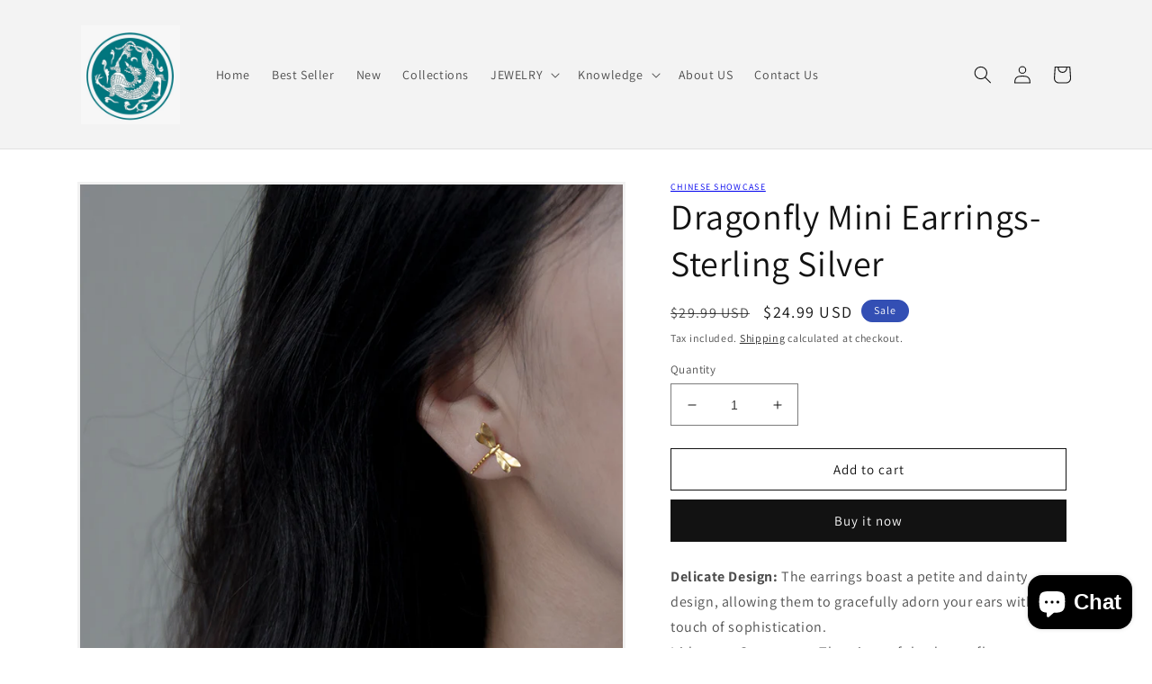

--- FILE ---
content_type: text/html; charset=utf-8
request_url: https://www.chinese-showcase.com/products/sterling-silver-dragonfly-mini-earrings
body_size: 48627
content:
<!doctype html>
<html class="no-js" lang="en">
  <head>
    <meta charset="utf-8">
    <meta http-equiv="X-UA-Compatible" content="IE=edge">
    <meta name="viewport" content="width=device-width,initial-scale=1">
    <meta name="theme-color" content="">
    <link rel="canonical" href="https://www.chinese-showcase.com/products/sterling-silver-dragonfly-mini-earrings">
    <link rel="preconnect" href="https://cdn.shopify.com" crossorigin><link rel="icon" type="image/png" href="//www.chinese-showcase.com/cdn/shop/files/chinese_logo.jpg?crop=center&height=32&v=1676712103&width=32"><link rel="preconnect" href="https://fonts.shopifycdn.com" crossorigin><title>
      Dragonfly Mini Earrings-Sterling Silver
 &ndash; Chinese showcase</title>

    
      <meta name="description" content="Delicate Design: The earrings boast a petite and dainty design, allowing them to gracefully adorn your ears with a touch of sophistication.Iridescent Gemstones: The wings of the dragonfly are adorned with iridescent gemstones that shimmer and shine, creating a captivating play of colors as they catch the light.Sterling">
    

    

<meta property="og:site_name" content="Chinese showcase">
<meta property="og:url" content="https://www.chinese-showcase.com/products/sterling-silver-dragonfly-mini-earrings">
<meta property="og:title" content="Dragonfly Mini Earrings-Sterling Silver">
<meta property="og:type" content="product">
<meta property="og:description" content="Delicate Design: The earrings boast a petite and dainty design, allowing them to gracefully adorn your ears with a touch of sophistication.Iridescent Gemstones: The wings of the dragonfly are adorned with iridescent gemstones that shimmer and shine, creating a captivating play of colors as they catch the light.Sterling"><meta property="og:image" content="http://www.chinese-showcase.com/cdn/shop/files/22867830006_886284137.jpg?v=1691138082">
  <meta property="og:image:secure_url" content="https://www.chinese-showcase.com/cdn/shop/files/22867830006_886284137.jpg?v=1691138082">
  <meta property="og:image:width" content="790">
  <meta property="og:image:height" content="790"><meta property="og:price:amount" content="24.99">
  <meta property="og:price:currency" content="USD"><meta name="twitter:card" content="summary_large_image">
<meta name="twitter:title" content="Dragonfly Mini Earrings-Sterling Silver">
<meta name="twitter:description" content="Delicate Design: The earrings boast a petite and dainty design, allowing them to gracefully adorn your ears with a touch of sophistication.Iridescent Gemstones: The wings of the dragonfly are adorned with iridescent gemstones that shimmer and shine, creating a captivating play of colors as they catch the light.Sterling">


    <script src="//www.chinese-showcase.com/cdn/shop/t/1/assets/global.js?v=149496944046504657681675220514" defer="defer"></script>
    <script>window.performance && window.performance.mark && window.performance.mark('shopify.content_for_header.start');</script><meta name="google-site-verification" content="ikDY-Q1IeNeEacBND8gTXn_SHeE5DrDW7KDy7irC0Io">
<meta id="shopify-digital-wallet" name="shopify-digital-wallet" content="/71436861732/digital_wallets/dialog">
<meta name="shopify-checkout-api-token" content="2d240871b9b14a5452eb24040f4cce07">
<meta id="in-context-paypal-metadata" data-shop-id="71436861732" data-venmo-supported="false" data-environment="production" data-locale="en_US" data-paypal-v4="true" data-currency="USD">
<link rel="alternate" hreflang="x-default" href="https://www.chinese-showcase.com/products/sterling-silver-dragonfly-mini-earrings">
<link rel="alternate" hreflang="en-CA" href="https://www.chinese-showcase.com/en-ca/products/sterling-silver-dragonfly-mini-earrings">
<link rel="alternate" hreflang="en-AU" href="https://www.chinese-showcase.com/en-au/products/sterling-silver-dragonfly-mini-earrings">
<link rel="alternate" hreflang="en-GB" href="https://www.chinese-showcase.com/en-gb/products/sterling-silver-dragonfly-mini-earrings">
<link rel="alternate" hreflang="en-DE" href="https://www.chinese-showcase.com/en-de/products/sterling-silver-dragonfly-mini-earrings">
<link rel="alternate" hreflang="en-FR" href="https://www.chinese-showcase.com/en-fr/products/sterling-silver-dragonfly-mini-earrings">
<link rel="alternate" hreflang="en-JP" href="https://www.chinese-showcase.com/en-jp/products/sterling-silver-dragonfly-mini-earrings">
<link rel="alternate" hreflang="en-NZ" href="https://www.chinese-showcase.com/en-nz/products/sterling-silver-dragonfly-mini-earrings">
<link rel="alternate" hreflang="en-SG" href="https://www.chinese-showcase.com/en-sg/products/sterling-silver-dragonfly-mini-earrings">
<link rel="alternate" hreflang="en-CH" href="https://www.chinese-showcase.com/en-ch/products/sterling-silver-dragonfly-mini-earrings">
<link rel="alternate" hreflang="en-NL" href="https://www.chinese-showcase.com/en-nl/products/sterling-silver-dragonfly-mini-earrings">
<link rel="alternate" hreflang="en-IT" href="https://www.chinese-showcase.com/en-it/products/sterling-silver-dragonfly-mini-earrings">
<link rel="alternate" hreflang="en-MX" href="https://www.chinese-showcase.com/en-mx/products/sterling-silver-dragonfly-mini-earrings">
<link rel="alternate" hreflang="en-HK" href="https://www.chinese-showcase.com/en-hk/products/sterling-silver-dragonfly-mini-earrings">
<link rel="alternate" hreflang="en-ES" href="https://www.chinese-showcase.com/en-es/products/sterling-silver-dragonfly-mini-earrings">
<link rel="alternate" hreflang="en-AE" href="https://www.chinese-showcase.com/en-ae/products/sterling-silver-dragonfly-mini-earrings">
<link rel="alternate" hreflang="en-KR" href="https://www.chinese-showcase.com/en-kr/products/sterling-silver-dragonfly-mini-earrings">
<link rel="alternate" hreflang="en-SE" href="https://www.chinese-showcase.com/en-se/products/sterling-silver-dragonfly-mini-earrings">
<link rel="alternate" hreflang="en-NO" href="https://www.chinese-showcase.com/en-no/products/sterling-silver-dragonfly-mini-earrings">
<link rel="alternate" hreflang="en-IL" href="https://www.chinese-showcase.com/en-il/products/sterling-silver-dragonfly-mini-earrings">
<link rel="alternate" hreflang="en-SA" href="https://www.chinese-showcase.com/en-sa/products/sterling-silver-dragonfly-mini-earrings">
<link rel="alternate" hreflang="en-IE" href="https://www.chinese-showcase.com/en-ie/products/sterling-silver-dragonfly-mini-earrings">
<link rel="alternate" hreflang="en-BE" href="https://www.chinese-showcase.com/en-be/products/sterling-silver-dragonfly-mini-earrings">
<link rel="alternate" hreflang="en-AT" href="https://www.chinese-showcase.com/en-at/products/sterling-silver-dragonfly-mini-earrings">
<link rel="alternate" hreflang="en-IN" href="https://www.chinese-showcase.com/en-in/products/sterling-silver-dragonfly-mini-earrings">
<link rel="alternate" hreflang="en-LB" href="https://www.chinese-showcase.com/en-lb/products/sterling-silver-dragonfly-mini-earrings">
<link rel="alternate" hreflang="en-DK" href="https://www.chinese-showcase.com/en-dk/products/sterling-silver-dragonfly-mini-earrings">
<link rel="alternate" hreflang="en-TW" href="https://www.chinese-showcase.com/en-tw/products/sterling-silver-dragonfly-mini-earrings">
<link rel="alternate" type="application/json+oembed" href="https://www.chinese-showcase.com/products/sterling-silver-dragonfly-mini-earrings.oembed">
<script async="async" src="/checkouts/internal/preloads.js?locale=en-US"></script>
<script id="shopify-features" type="application/json">{"accessToken":"2d240871b9b14a5452eb24040f4cce07","betas":["rich-media-storefront-analytics"],"domain":"www.chinese-showcase.com","predictiveSearch":true,"shopId":71436861732,"locale":"en"}</script>
<script>var Shopify = Shopify || {};
Shopify.shop = "chinese-showcase.myshopify.com";
Shopify.locale = "en";
Shopify.currency = {"active":"USD","rate":"1.0"};
Shopify.country = "US";
Shopify.theme = {"name":"Dawn","id":142684127524,"schema_name":"Dawn","schema_version":"7.0.1","theme_store_id":887,"role":"main"};
Shopify.theme.handle = "null";
Shopify.theme.style = {"id":null,"handle":null};
Shopify.cdnHost = "www.chinese-showcase.com/cdn";
Shopify.routes = Shopify.routes || {};
Shopify.routes.root = "/";</script>
<script type="module">!function(o){(o.Shopify=o.Shopify||{}).modules=!0}(window);</script>
<script>!function(o){function n(){var o=[];function n(){o.push(Array.prototype.slice.apply(arguments))}return n.q=o,n}var t=o.Shopify=o.Shopify||{};t.loadFeatures=n(),t.autoloadFeatures=n()}(window);</script>
<script id="shop-js-analytics" type="application/json">{"pageType":"product"}</script>
<script defer="defer" async type="module" src="//www.chinese-showcase.com/cdn/shopifycloud/shop-js/modules/v2/client.init-shop-cart-sync_DtuiiIyl.en.esm.js"></script>
<script defer="defer" async type="module" src="//www.chinese-showcase.com/cdn/shopifycloud/shop-js/modules/v2/chunk.common_CUHEfi5Q.esm.js"></script>
<script type="module">
  await import("//www.chinese-showcase.com/cdn/shopifycloud/shop-js/modules/v2/client.init-shop-cart-sync_DtuiiIyl.en.esm.js");
await import("//www.chinese-showcase.com/cdn/shopifycloud/shop-js/modules/v2/chunk.common_CUHEfi5Q.esm.js");

  window.Shopify.SignInWithShop?.initShopCartSync?.({"fedCMEnabled":true,"windoidEnabled":true});

</script>
<script id="__st">var __st={"a":71436861732,"offset":28800,"reqid":"919f9ce2-c747-4d6a-afe1-92589673530c-1766445220","pageurl":"www.chinese-showcase.com\/products\/sterling-silver-dragonfly-mini-earrings","u":"adf2e30893f0","p":"product","rtyp":"product","rid":8549262819620};</script>
<script>window.ShopifyPaypalV4VisibilityTracking = true;</script>
<script id="captcha-bootstrap">!function(){'use strict';const t='contact',e='account',n='new_comment',o=[[t,t],['blogs',n],['comments',n],[t,'customer']],c=[[e,'customer_login'],[e,'guest_login'],[e,'recover_customer_password'],[e,'create_customer']],r=t=>t.map((([t,e])=>`form[action*='/${t}']:not([data-nocaptcha='true']) input[name='form_type'][value='${e}']`)).join(','),a=t=>()=>t?[...document.querySelectorAll(t)].map((t=>t.form)):[];function s(){const t=[...o],e=r(t);return a(e)}const i='password',u='form_key',d=['recaptcha-v3-token','g-recaptcha-response','h-captcha-response',i],f=()=>{try{return window.sessionStorage}catch{return}},m='__shopify_v',_=t=>t.elements[u];function p(t,e,n=!1){try{const o=window.sessionStorage,c=JSON.parse(o.getItem(e)),{data:r}=function(t){const{data:e,action:n}=t;return t[m]||n?{data:e,action:n}:{data:t,action:n}}(c);for(const[e,n]of Object.entries(r))t.elements[e]&&(t.elements[e].value=n);n&&o.removeItem(e)}catch(o){console.error('form repopulation failed',{error:o})}}const l='form_type',E='cptcha';function T(t){t.dataset[E]=!0}const w=window,h=w.document,L='Shopify',v='ce_forms',y='captcha';let A=!1;((t,e)=>{const n=(g='f06e6c50-85a8-45c8-87d0-21a2b65856fe',I='https://cdn.shopify.com/shopifycloud/storefront-forms-hcaptcha/ce_storefront_forms_captcha_hcaptcha.v1.5.2.iife.js',D={infoText:'Protected by hCaptcha',privacyText:'Privacy',termsText:'Terms'},(t,e,n)=>{const o=w[L][v],c=o.bindForm;if(c)return c(t,g,e,D).then(n);var r;o.q.push([[t,g,e,D],n]),r=I,A||(h.body.append(Object.assign(h.createElement('script'),{id:'captcha-provider',async:!0,src:r})),A=!0)});var g,I,D;w[L]=w[L]||{},w[L][v]=w[L][v]||{},w[L][v].q=[],w[L][y]=w[L][y]||{},w[L][y].protect=function(t,e){n(t,void 0,e),T(t)},Object.freeze(w[L][y]),function(t,e,n,w,h,L){const[v,y,A,g]=function(t,e,n){const i=e?o:[],u=t?c:[],d=[...i,...u],f=r(d),m=r(i),_=r(d.filter((([t,e])=>n.includes(e))));return[a(f),a(m),a(_),s()]}(w,h,L),I=t=>{const e=t.target;return e instanceof HTMLFormElement?e:e&&e.form},D=t=>v().includes(t);t.addEventListener('submit',(t=>{const e=I(t);if(!e)return;const n=D(e)&&!e.dataset.hcaptchaBound&&!e.dataset.recaptchaBound,o=_(e),c=g().includes(e)&&(!o||!o.value);(n||c)&&t.preventDefault(),c&&!n&&(function(t){try{if(!f())return;!function(t){const e=f();if(!e)return;const n=_(t);if(!n)return;const o=n.value;o&&e.removeItem(o)}(t);const e=Array.from(Array(32),(()=>Math.random().toString(36)[2])).join('');!function(t,e){_(t)||t.append(Object.assign(document.createElement('input'),{type:'hidden',name:u})),t.elements[u].value=e}(t,e),function(t,e){const n=f();if(!n)return;const o=[...t.querySelectorAll(`input[type='${i}']`)].map((({name:t})=>t)),c=[...d,...o],r={};for(const[a,s]of new FormData(t).entries())c.includes(a)||(r[a]=s);n.setItem(e,JSON.stringify({[m]:1,action:t.action,data:r}))}(t,e)}catch(e){console.error('failed to persist form',e)}}(e),e.submit())}));const S=(t,e)=>{t&&!t.dataset[E]&&(n(t,e.some((e=>e===t))),T(t))};for(const o of['focusin','change'])t.addEventListener(o,(t=>{const e=I(t);D(e)&&S(e,y())}));const B=e.get('form_key'),M=e.get(l),P=B&&M;t.addEventListener('DOMContentLoaded',(()=>{const t=y();if(P)for(const e of t)e.elements[l].value===M&&p(e,B);[...new Set([...A(),...v().filter((t=>'true'===t.dataset.shopifyCaptcha))])].forEach((e=>S(e,t)))}))}(h,new URLSearchParams(w.location.search),n,t,e,['guest_login'])})(!0,!0)}();</script>
<script integrity="sha256-4kQ18oKyAcykRKYeNunJcIwy7WH5gtpwJnB7kiuLZ1E=" data-source-attribution="shopify.loadfeatures" defer="defer" src="//www.chinese-showcase.com/cdn/shopifycloud/storefront/assets/storefront/load_feature-a0a9edcb.js" crossorigin="anonymous"></script>
<script data-source-attribution="shopify.dynamic_checkout.dynamic.init">var Shopify=Shopify||{};Shopify.PaymentButton=Shopify.PaymentButton||{isStorefrontPortableWallets:!0,init:function(){window.Shopify.PaymentButton.init=function(){};var t=document.createElement("script");t.src="https://www.chinese-showcase.com/cdn/shopifycloud/portable-wallets/latest/portable-wallets.en.js",t.type="module",document.head.appendChild(t)}};
</script>
<script data-source-attribution="shopify.dynamic_checkout.buyer_consent">
  function portableWalletsHideBuyerConsent(e){var t=document.getElementById("shopify-buyer-consent"),n=document.getElementById("shopify-subscription-policy-button");t&&n&&(t.classList.add("hidden"),t.setAttribute("aria-hidden","true"),n.removeEventListener("click",e))}function portableWalletsShowBuyerConsent(e){var t=document.getElementById("shopify-buyer-consent"),n=document.getElementById("shopify-subscription-policy-button");t&&n&&(t.classList.remove("hidden"),t.removeAttribute("aria-hidden"),n.addEventListener("click",e))}window.Shopify?.PaymentButton&&(window.Shopify.PaymentButton.hideBuyerConsent=portableWalletsHideBuyerConsent,window.Shopify.PaymentButton.showBuyerConsent=portableWalletsShowBuyerConsent);
</script>
<script>
  function portableWalletsCleanup(e){e&&e.src&&console.error("Failed to load portable wallets script "+e.src);var t=document.querySelectorAll("shopify-accelerated-checkout .shopify-payment-button__skeleton, shopify-accelerated-checkout-cart .wallet-cart-button__skeleton"),e=document.getElementById("shopify-buyer-consent");for(let e=0;e<t.length;e++)t[e].remove();e&&e.remove()}function portableWalletsNotLoadedAsModule(e){e instanceof ErrorEvent&&"string"==typeof e.message&&e.message.includes("import.meta")&&"string"==typeof e.filename&&e.filename.includes("portable-wallets")&&(window.removeEventListener("error",portableWalletsNotLoadedAsModule),window.Shopify.PaymentButton.failedToLoad=e,"loading"===document.readyState?document.addEventListener("DOMContentLoaded",window.Shopify.PaymentButton.init):window.Shopify.PaymentButton.init())}window.addEventListener("error",portableWalletsNotLoadedAsModule);
</script>

<script type="module" src="https://www.chinese-showcase.com/cdn/shopifycloud/portable-wallets/latest/portable-wallets.en.js" onError="portableWalletsCleanup(this)" crossorigin="anonymous"></script>
<script nomodule>
  document.addEventListener("DOMContentLoaded", portableWalletsCleanup);
</script>

<script id='scb4127' type='text/javascript' async='' src='https://www.chinese-showcase.com/cdn/shopifycloud/privacy-banner/storefront-banner.js'></script><link id="shopify-accelerated-checkout-styles" rel="stylesheet" media="screen" href="https://www.chinese-showcase.com/cdn/shopifycloud/portable-wallets/latest/accelerated-checkout-backwards-compat.css" crossorigin="anonymous">
<style id="shopify-accelerated-checkout-cart">
        #shopify-buyer-consent {
  margin-top: 1em;
  display: inline-block;
  width: 100%;
}

#shopify-buyer-consent.hidden {
  display: none;
}

#shopify-subscription-policy-button {
  background: none;
  border: none;
  padding: 0;
  text-decoration: underline;
  font-size: inherit;
  cursor: pointer;
}

#shopify-subscription-policy-button::before {
  box-shadow: none;
}

      </style>
<script id="sections-script" data-sections="header,footer" defer="defer" src="//www.chinese-showcase.com/cdn/shop/t/1/compiled_assets/scripts.js?450"></script>
<script>window.performance && window.performance.mark && window.performance.mark('shopify.content_for_header.end');</script>


    <style data-shopify>
      @font-face {
  font-family: Assistant;
  font-weight: 400;
  font-style: normal;
  font-display: swap;
  src: url("//www.chinese-showcase.com/cdn/fonts/assistant/assistant_n4.9120912a469cad1cc292572851508ca49d12e768.woff2") format("woff2"),
       url("//www.chinese-showcase.com/cdn/fonts/assistant/assistant_n4.6e9875ce64e0fefcd3f4446b7ec9036b3ddd2985.woff") format("woff");
}

      @font-face {
  font-family: Assistant;
  font-weight: 700;
  font-style: normal;
  font-display: swap;
  src: url("//www.chinese-showcase.com/cdn/fonts/assistant/assistant_n7.bf44452348ec8b8efa3aa3068825305886b1c83c.woff2") format("woff2"),
       url("//www.chinese-showcase.com/cdn/fonts/assistant/assistant_n7.0c887fee83f6b3bda822f1150b912c72da0f7b64.woff") format("woff");
}

      
      
      @font-face {
  font-family: Assistant;
  font-weight: 400;
  font-style: normal;
  font-display: swap;
  src: url("//www.chinese-showcase.com/cdn/fonts/assistant/assistant_n4.9120912a469cad1cc292572851508ca49d12e768.woff2") format("woff2"),
       url("//www.chinese-showcase.com/cdn/fonts/assistant/assistant_n4.6e9875ce64e0fefcd3f4446b7ec9036b3ddd2985.woff") format("woff");
}


      :root {
        --font-body-family: Assistant, sans-serif;
        --font-body-style: normal;
        --font-body-weight: 400;
        --font-body-weight-bold: 700;

        --font-heading-family: Assistant, sans-serif;
        --font-heading-style: normal;
        --font-heading-weight: 400;

        --font-body-scale: 1.0;
        --font-heading-scale: 1.0;

        --color-base-text: 18, 18, 18;
        --color-shadow: 18, 18, 18;
        --color-base-background-1: 255, 255, 255;
        --color-base-background-2: 243, 243, 243;
        --color-base-solid-button-labels: 255, 255, 255;
        --color-base-outline-button-labels: 18, 18, 18;
        --color-base-accent-1: 18, 18, 18;
        --color-base-accent-2: 51, 79, 180;
        --payment-terms-background-color: #ffffff;

        --gradient-base-background-1: #ffffff;
        --gradient-base-background-2: #f3f3f3;
        --gradient-base-accent-1: #121212;
        --gradient-base-accent-2: #334fb4;

        --media-padding: px;
        --media-border-opacity: 0.05;
        --media-border-width: 3px;
        --media-radius: 0px;
        --media-shadow-opacity: 0.0;
        --media-shadow-horizontal-offset: 0px;
        --media-shadow-vertical-offset: 4px;
        --media-shadow-blur-radius: 5px;
        --media-shadow-visible: 0;

        --page-width: 120rem;
        --page-width-margin: 0rem;

        --product-card-image-padding: 0.0rem;
        --product-card-corner-radius: 0.0rem;
        --product-card-text-alignment: left;
        --product-card-border-width: 0.0rem;
        --product-card-border-opacity: 0.1;
        --product-card-shadow-opacity: 0.0;
        --product-card-shadow-visible: 0;
        --product-card-shadow-horizontal-offset: 0.0rem;
        --product-card-shadow-vertical-offset: 0.4rem;
        --product-card-shadow-blur-radius: 0.5rem;

        --collection-card-image-padding: 0.0rem;
        --collection-card-corner-radius: 0.0rem;
        --collection-card-text-alignment: left;
        --collection-card-border-width: 0.0rem;
        --collection-card-border-opacity: 0.1;
        --collection-card-shadow-opacity: 0.0;
        --collection-card-shadow-visible: 0;
        --collection-card-shadow-horizontal-offset: 0.0rem;
        --collection-card-shadow-vertical-offset: 0.4rem;
        --collection-card-shadow-blur-radius: 0.5rem;

        --blog-card-image-padding: 0.0rem;
        --blog-card-corner-radius: 0.0rem;
        --blog-card-text-alignment: left;
        --blog-card-border-width: 0.0rem;
        --blog-card-border-opacity: 0.1;
        --blog-card-shadow-opacity: 0.0;
        --blog-card-shadow-visible: 0;
        --blog-card-shadow-horizontal-offset: 0.0rem;
        --blog-card-shadow-vertical-offset: 0.4rem;
        --blog-card-shadow-blur-radius: 0.5rem;

        --badge-corner-radius: 4.0rem;

        --popup-border-width: 1px;
        --popup-border-opacity: 0.1;
        --popup-corner-radius: 0px;
        --popup-shadow-opacity: 0.0;
        --popup-shadow-horizontal-offset: 0px;
        --popup-shadow-vertical-offset: 4px;
        --popup-shadow-blur-radius: 5px;

        --drawer-border-width: 1px;
        --drawer-border-opacity: 0.1;
        --drawer-shadow-opacity: 0.0;
        --drawer-shadow-horizontal-offset: 0px;
        --drawer-shadow-vertical-offset: 4px;
        --drawer-shadow-blur-radius: 5px;

        --spacing-sections-desktop: 0px;
        --spacing-sections-mobile: 0px;

        --grid-desktop-vertical-spacing: 8px;
        --grid-desktop-horizontal-spacing: 8px;
        --grid-mobile-vertical-spacing: 4px;
        --grid-mobile-horizontal-spacing: 4px;

        --text-boxes-border-opacity: 0.1;
        --text-boxes-border-width: 0px;
        --text-boxes-radius: 0px;
        --text-boxes-shadow-opacity: 0.0;
        --text-boxes-shadow-visible: 0;
        --text-boxes-shadow-horizontal-offset: 0px;
        --text-boxes-shadow-vertical-offset: 4px;
        --text-boxes-shadow-blur-radius: 5px;

        --buttons-radius: 0px;
        --buttons-radius-outset: 0px;
        --buttons-border-width: 1px;
        --buttons-border-opacity: 1.0;
        --buttons-shadow-opacity: 0.0;
        --buttons-shadow-visible: 0;
        --buttons-shadow-horizontal-offset: 0px;
        --buttons-shadow-vertical-offset: 4px;
        --buttons-shadow-blur-radius: 5px;
        --buttons-border-offset: 0px;

        --inputs-radius: 0px;
        --inputs-border-width: 1px;
        --inputs-border-opacity: 0.55;
        --inputs-shadow-opacity: 0.0;
        --inputs-shadow-horizontal-offset: 0px;
        --inputs-margin-offset: 0px;
        --inputs-shadow-vertical-offset: 4px;
        --inputs-shadow-blur-radius: 5px;
        --inputs-radius-outset: 0px;

        --variant-pills-radius: 40px;
        --variant-pills-border-width: 1px;
        --variant-pills-border-opacity: 0.55;
        --variant-pills-shadow-opacity: 0.0;
        --variant-pills-shadow-horizontal-offset: 0px;
        --variant-pills-shadow-vertical-offset: 4px;
        --variant-pills-shadow-blur-radius: 5px;
      }

      *,
      *::before,
      *::after {
        box-sizing: inherit;
      }

      html {
        box-sizing: border-box;
        font-size: calc(var(--font-body-scale) * 62.5%);
        height: 100%;
      }

      body {
        display: grid;
        grid-template-rows: auto auto 1fr auto;
        grid-template-columns: 100%;
        min-height: 100%;
        margin: 0;
        font-size: 1.5rem;
        letter-spacing: 0.06rem;
        line-height: calc(1 + 0.8 / var(--font-body-scale));
        font-family: var(--font-body-family);
        font-style: var(--font-body-style);
        font-weight: var(--font-body-weight);
      }

      @media screen and (min-width: 750px) {
        body {
          font-size: 1.6rem;
        }
      }
    </style>

    <link href="//www.chinese-showcase.com/cdn/shop/t/1/assets/base.css?v=88290808517547527771675220531" rel="stylesheet" type="text/css" media="all" />
<link rel="preload" as="font" href="//www.chinese-showcase.com/cdn/fonts/assistant/assistant_n4.9120912a469cad1cc292572851508ca49d12e768.woff2" type="font/woff2" crossorigin><link rel="preload" as="font" href="//www.chinese-showcase.com/cdn/fonts/assistant/assistant_n4.9120912a469cad1cc292572851508ca49d12e768.woff2" type="font/woff2" crossorigin><link rel="stylesheet" href="//www.chinese-showcase.com/cdn/shop/t/1/assets/component-predictive-search.css?v=83512081251802922551675220510" media="print" onload="this.media='all'"><script>document.documentElement.className = document.documentElement.className.replace('no-js', 'js');
    if (Shopify.designMode) {
      document.documentElement.classList.add('shopify-design-mode');
    }
    </script>
  <!-- BEGIN app block: shopify://apps/xo-insert-code/blocks/insert-code-header/72017b12-3679-442e-b23c-5c62460717f5 --><!-- XO-InsertCode Header -->
	<meta name="p:domain_verify" content="4a3b9056e9c3775b60b1a8105220b193"/>


<style>
	<meta name="p:domain_verify" content="4a3b9056e9c3775b60b1a8105220b193">
</style>


<script type="text/javascript">
	<meta name="p:domain_verify" content="4a3b9056e9c3775b60b1a8105220b193">
</script>

<meta name="p:domain_verify" content="4a3b9056e9c3775b60b1a8105220b193"/>
  
<!-- End: XO-InsertCode Header -->


<!-- END app block --><script src="https://cdn.shopify.com/extensions/7bc9bb47-adfa-4267-963e-cadee5096caf/inbox-1252/assets/inbox-chat-loader.js" type="text/javascript" defer="defer"></script>
<link href="https://monorail-edge.shopifysvc.com" rel="dns-prefetch">
<script>(function(){if ("sendBeacon" in navigator && "performance" in window) {try {var session_token_from_headers = performance.getEntriesByType('navigation')[0].serverTiming.find(x => x.name == '_s').description;} catch {var session_token_from_headers = undefined;}var session_cookie_matches = document.cookie.match(/_shopify_s=([^;]*)/);var session_token_from_cookie = session_cookie_matches && session_cookie_matches.length === 2 ? session_cookie_matches[1] : "";var session_token = session_token_from_headers || session_token_from_cookie || "";function handle_abandonment_event(e) {var entries = performance.getEntries().filter(function(entry) {return /monorail-edge.shopifysvc.com/.test(entry.name);});if (!window.abandonment_tracked && entries.length === 0) {window.abandonment_tracked = true;var currentMs = Date.now();var navigation_start = performance.timing.navigationStart;var payload = {shop_id: 71436861732,url: window.location.href,navigation_start,duration: currentMs - navigation_start,session_token,page_type: "product"};window.navigator.sendBeacon("https://monorail-edge.shopifysvc.com/v1/produce", JSON.stringify({schema_id: "online_store_buyer_site_abandonment/1.1",payload: payload,metadata: {event_created_at_ms: currentMs,event_sent_at_ms: currentMs}}));}}window.addEventListener('pagehide', handle_abandonment_event);}}());</script>
<script id="web-pixels-manager-setup">(function e(e,d,r,n,o){if(void 0===o&&(o={}),!Boolean(null===(a=null===(i=window.Shopify)||void 0===i?void 0:i.analytics)||void 0===a?void 0:a.replayQueue)){var i,a;window.Shopify=window.Shopify||{};var t=window.Shopify;t.analytics=t.analytics||{};var s=t.analytics;s.replayQueue=[],s.publish=function(e,d,r){return s.replayQueue.push([e,d,r]),!0};try{self.performance.mark("wpm:start")}catch(e){}var l=function(){var e={modern:/Edge?\/(1{2}[4-9]|1[2-9]\d|[2-9]\d{2}|\d{4,})\.\d+(\.\d+|)|Firefox\/(1{2}[4-9]|1[2-9]\d|[2-9]\d{2}|\d{4,})\.\d+(\.\d+|)|Chrom(ium|e)\/(9{2}|\d{3,})\.\d+(\.\d+|)|(Maci|X1{2}).+ Version\/(15\.\d+|(1[6-9]|[2-9]\d|\d{3,})\.\d+)([,.]\d+|)( \(\w+\)|)( Mobile\/\w+|) Safari\/|Chrome.+OPR\/(9{2}|\d{3,})\.\d+\.\d+|(CPU[ +]OS|iPhone[ +]OS|CPU[ +]iPhone|CPU IPhone OS|CPU iPad OS)[ +]+(15[._]\d+|(1[6-9]|[2-9]\d|\d{3,})[._]\d+)([._]\d+|)|Android:?[ /-](13[3-9]|1[4-9]\d|[2-9]\d{2}|\d{4,})(\.\d+|)(\.\d+|)|Android.+Firefox\/(13[5-9]|1[4-9]\d|[2-9]\d{2}|\d{4,})\.\d+(\.\d+|)|Android.+Chrom(ium|e)\/(13[3-9]|1[4-9]\d|[2-9]\d{2}|\d{4,})\.\d+(\.\d+|)|SamsungBrowser\/([2-9]\d|\d{3,})\.\d+/,legacy:/Edge?\/(1[6-9]|[2-9]\d|\d{3,})\.\d+(\.\d+|)|Firefox\/(5[4-9]|[6-9]\d|\d{3,})\.\d+(\.\d+|)|Chrom(ium|e)\/(5[1-9]|[6-9]\d|\d{3,})\.\d+(\.\d+|)([\d.]+$|.*Safari\/(?![\d.]+ Edge\/[\d.]+$))|(Maci|X1{2}).+ Version\/(10\.\d+|(1[1-9]|[2-9]\d|\d{3,})\.\d+)([,.]\d+|)( \(\w+\)|)( Mobile\/\w+|) Safari\/|Chrome.+OPR\/(3[89]|[4-9]\d|\d{3,})\.\d+\.\d+|(CPU[ +]OS|iPhone[ +]OS|CPU[ +]iPhone|CPU IPhone OS|CPU iPad OS)[ +]+(10[._]\d+|(1[1-9]|[2-9]\d|\d{3,})[._]\d+)([._]\d+|)|Android:?[ /-](13[3-9]|1[4-9]\d|[2-9]\d{2}|\d{4,})(\.\d+|)(\.\d+|)|Mobile Safari.+OPR\/([89]\d|\d{3,})\.\d+\.\d+|Android.+Firefox\/(13[5-9]|1[4-9]\d|[2-9]\d{2}|\d{4,})\.\d+(\.\d+|)|Android.+Chrom(ium|e)\/(13[3-9]|1[4-9]\d|[2-9]\d{2}|\d{4,})\.\d+(\.\d+|)|Android.+(UC? ?Browser|UCWEB|U3)[ /]?(15\.([5-9]|\d{2,})|(1[6-9]|[2-9]\d|\d{3,})\.\d+)\.\d+|SamsungBrowser\/(5\.\d+|([6-9]|\d{2,})\.\d+)|Android.+MQ{2}Browser\/(14(\.(9|\d{2,})|)|(1[5-9]|[2-9]\d|\d{3,})(\.\d+|))(\.\d+|)|K[Aa][Ii]OS\/(3\.\d+|([4-9]|\d{2,})\.\d+)(\.\d+|)/},d=e.modern,r=e.legacy,n=navigator.userAgent;return n.match(d)?"modern":n.match(r)?"legacy":"unknown"}(),u="modern"===l?"modern":"legacy",c=(null!=n?n:{modern:"",legacy:""})[u],f=function(e){return[e.baseUrl,"/wpm","/b",e.hashVersion,"modern"===e.buildTarget?"m":"l",".js"].join("")}({baseUrl:d,hashVersion:r,buildTarget:u}),m=function(e){var d=e.version,r=e.bundleTarget,n=e.surface,o=e.pageUrl,i=e.monorailEndpoint;return{emit:function(e){var a=e.status,t=e.errorMsg,s=(new Date).getTime(),l=JSON.stringify({metadata:{event_sent_at_ms:s},events:[{schema_id:"web_pixels_manager_load/3.1",payload:{version:d,bundle_target:r,page_url:o,status:a,surface:n,error_msg:t},metadata:{event_created_at_ms:s}}]});if(!i)return console&&console.warn&&console.warn("[Web Pixels Manager] No Monorail endpoint provided, skipping logging."),!1;try{return self.navigator.sendBeacon.bind(self.navigator)(i,l)}catch(e){}var u=new XMLHttpRequest;try{return u.open("POST",i,!0),u.setRequestHeader("Content-Type","text/plain"),u.send(l),!0}catch(e){return console&&console.warn&&console.warn("[Web Pixels Manager] Got an unhandled error while logging to Monorail."),!1}}}}({version:r,bundleTarget:l,surface:e.surface,pageUrl:self.location.href,monorailEndpoint:e.monorailEndpoint});try{o.browserTarget=l,function(e){var d=e.src,r=e.async,n=void 0===r||r,o=e.onload,i=e.onerror,a=e.sri,t=e.scriptDataAttributes,s=void 0===t?{}:t,l=document.createElement("script"),u=document.querySelector("head"),c=document.querySelector("body");if(l.async=n,l.src=d,a&&(l.integrity=a,l.crossOrigin="anonymous"),s)for(var f in s)if(Object.prototype.hasOwnProperty.call(s,f))try{l.dataset[f]=s[f]}catch(e){}if(o&&l.addEventListener("load",o),i&&l.addEventListener("error",i),u)u.appendChild(l);else{if(!c)throw new Error("Did not find a head or body element to append the script");c.appendChild(l)}}({src:f,async:!0,onload:function(){if(!function(){var e,d;return Boolean(null===(d=null===(e=window.Shopify)||void 0===e?void 0:e.analytics)||void 0===d?void 0:d.initialized)}()){var d=window.webPixelsManager.init(e)||void 0;if(d){var r=window.Shopify.analytics;r.replayQueue.forEach((function(e){var r=e[0],n=e[1],o=e[2];d.publishCustomEvent(r,n,o)})),r.replayQueue=[],r.publish=d.publishCustomEvent,r.visitor=d.visitor,r.initialized=!0}}},onerror:function(){return m.emit({status:"failed",errorMsg:"".concat(f," has failed to load")})},sri:function(e){var d=/^sha384-[A-Za-z0-9+/=]+$/;return"string"==typeof e&&d.test(e)}(c)?c:"",scriptDataAttributes:o}),m.emit({status:"loading"})}catch(e){m.emit({status:"failed",errorMsg:(null==e?void 0:e.message)||"Unknown error"})}}})({shopId: 71436861732,storefrontBaseUrl: "https://www.chinese-showcase.com",extensionsBaseUrl: "https://extensions.shopifycdn.com/cdn/shopifycloud/web-pixels-manager",monorailEndpoint: "https://monorail-edge.shopifysvc.com/unstable/produce_batch",surface: "storefront-renderer",enabledBetaFlags: ["2dca8a86"],webPixelsConfigList: [{"id":"1380745508","configuration":"{\"shopId\": \"71436861732\", \"domain\": \"https:\/\/api.trustoo.io\/\"}","eventPayloadVersion":"v1","runtimeContext":"STRICT","scriptVersion":"ba09fa9fe3be54bc43d59b10cafc99bb","type":"APP","apiClientId":6212459,"privacyPurposes":["ANALYTICS","SALE_OF_DATA"],"dataSharingAdjustments":{"protectedCustomerApprovalScopes":["read_customer_address","read_customer_email","read_customer_name","read_customer_personal_data","read_customer_phone"]}},{"id":"823984420","configuration":"{\"config\":\"{\\\"pixel_id\\\":\\\"G-XPHLER2P8D\\\",\\\"target_country\\\":\\\"US\\\",\\\"gtag_events\\\":[{\\\"type\\\":\\\"begin_checkout\\\",\\\"action_label\\\":\\\"G-XPHLER2P8D\\\"},{\\\"type\\\":\\\"search\\\",\\\"action_label\\\":\\\"G-XPHLER2P8D\\\"},{\\\"type\\\":\\\"view_item\\\",\\\"action_label\\\":[\\\"G-XPHLER2P8D\\\",\\\"MC-2DR68M940Z\\\"]},{\\\"type\\\":\\\"purchase\\\",\\\"action_label\\\":[\\\"G-XPHLER2P8D\\\",\\\"MC-2DR68M940Z\\\"]},{\\\"type\\\":\\\"page_view\\\",\\\"action_label\\\":[\\\"G-XPHLER2P8D\\\",\\\"MC-2DR68M940Z\\\"]},{\\\"type\\\":\\\"add_payment_info\\\",\\\"action_label\\\":\\\"G-XPHLER2P8D\\\"},{\\\"type\\\":\\\"add_to_cart\\\",\\\"action_label\\\":\\\"G-XPHLER2P8D\\\"}],\\\"enable_monitoring_mode\\\":false}\"}","eventPayloadVersion":"v1","runtimeContext":"OPEN","scriptVersion":"b2a88bafab3e21179ed38636efcd8a93","type":"APP","apiClientId":1780363,"privacyPurposes":[],"dataSharingAdjustments":{"protectedCustomerApprovalScopes":["read_customer_address","read_customer_email","read_customer_name","read_customer_personal_data","read_customer_phone"]}},{"id":"shopify-app-pixel","configuration":"{}","eventPayloadVersion":"v1","runtimeContext":"STRICT","scriptVersion":"0450","apiClientId":"shopify-pixel","type":"APP","privacyPurposes":["ANALYTICS","MARKETING"]},{"id":"shopify-custom-pixel","eventPayloadVersion":"v1","runtimeContext":"LAX","scriptVersion":"0450","apiClientId":"shopify-pixel","type":"CUSTOM","privacyPurposes":["ANALYTICS","MARKETING"]}],isMerchantRequest: false,initData: {"shop":{"name":"Chinese showcase","paymentSettings":{"currencyCode":"USD"},"myshopifyDomain":"chinese-showcase.myshopify.com","countryCode":"CN","storefrontUrl":"https:\/\/www.chinese-showcase.com"},"customer":null,"cart":null,"checkout":null,"productVariants":[{"price":{"amount":24.99,"currencyCode":"USD"},"product":{"title":"Dragonfly Mini Earrings-Sterling Silver","vendor":"Chinese showcase","id":"8549262819620","untranslatedTitle":"Dragonfly Mini Earrings-Sterling Silver","url":"\/products\/sterling-silver-dragonfly-mini-earrings","type":"Earrings"},"id":"46136129323300","image":{"src":"\/\/www.chinese-showcase.com\/cdn\/shop\/files\/22867830006_886284137.jpg?v=1691138082"},"sku":"","title":"Default Title","untranslatedTitle":"Default Title"}],"purchasingCompany":null},},"https://www.chinese-showcase.com/cdn","1e666a24w2e65f183p6464de52mb8aad81d",{"modern":"","legacy":""},{"shopId":"71436861732","storefrontBaseUrl":"https:\/\/www.chinese-showcase.com","extensionBaseUrl":"https:\/\/extensions.shopifycdn.com\/cdn\/shopifycloud\/web-pixels-manager","surface":"storefront-renderer","enabledBetaFlags":"[\"2dca8a86\"]","isMerchantRequest":"false","hashVersion":"1e666a24w2e65f183p6464de52mb8aad81d","publish":"custom","events":"[[\"page_viewed\",{}],[\"product_viewed\",{\"productVariant\":{\"price\":{\"amount\":24.99,\"currencyCode\":\"USD\"},\"product\":{\"title\":\"Dragonfly Mini Earrings-Sterling Silver\",\"vendor\":\"Chinese showcase\",\"id\":\"8549262819620\",\"untranslatedTitle\":\"Dragonfly Mini Earrings-Sterling Silver\",\"url\":\"\/products\/sterling-silver-dragonfly-mini-earrings\",\"type\":\"Earrings\"},\"id\":\"46136129323300\",\"image\":{\"src\":\"\/\/www.chinese-showcase.com\/cdn\/shop\/files\/22867830006_886284137.jpg?v=1691138082\"},\"sku\":\"\",\"title\":\"Default Title\",\"untranslatedTitle\":\"Default Title\"}}]]"});</script><script>
  window.ShopifyAnalytics = window.ShopifyAnalytics || {};
  window.ShopifyAnalytics.meta = window.ShopifyAnalytics.meta || {};
  window.ShopifyAnalytics.meta.currency = 'USD';
  var meta = {"product":{"id":8549262819620,"gid":"gid:\/\/shopify\/Product\/8549262819620","vendor":"Chinese showcase","type":"Earrings","variants":[{"id":46136129323300,"price":2499,"name":"Dragonfly Mini Earrings-Sterling Silver","public_title":null,"sku":""}],"remote":false},"page":{"pageType":"product","resourceType":"product","resourceId":8549262819620}};
  for (var attr in meta) {
    window.ShopifyAnalytics.meta[attr] = meta[attr];
  }
</script>
<script class="analytics">
  (function () {
    var customDocumentWrite = function(content) {
      var jquery = null;

      if (window.jQuery) {
        jquery = window.jQuery;
      } else if (window.Checkout && window.Checkout.$) {
        jquery = window.Checkout.$;
      }

      if (jquery) {
        jquery('body').append(content);
      }
    };

    var hasLoggedConversion = function(token) {
      if (token) {
        return document.cookie.indexOf('loggedConversion=' + token) !== -1;
      }
      return false;
    }

    var setCookieIfConversion = function(token) {
      if (token) {
        var twoMonthsFromNow = new Date(Date.now());
        twoMonthsFromNow.setMonth(twoMonthsFromNow.getMonth() + 2);

        document.cookie = 'loggedConversion=' + token + '; expires=' + twoMonthsFromNow;
      }
    }

    var trekkie = window.ShopifyAnalytics.lib = window.trekkie = window.trekkie || [];
    if (trekkie.integrations) {
      return;
    }
    trekkie.methods = [
      'identify',
      'page',
      'ready',
      'track',
      'trackForm',
      'trackLink'
    ];
    trekkie.factory = function(method) {
      return function() {
        var args = Array.prototype.slice.call(arguments);
        args.unshift(method);
        trekkie.push(args);
        return trekkie;
      };
    };
    for (var i = 0; i < trekkie.methods.length; i++) {
      var key = trekkie.methods[i];
      trekkie[key] = trekkie.factory(key);
    }
    trekkie.load = function(config) {
      trekkie.config = config || {};
      trekkie.config.initialDocumentCookie = document.cookie;
      var first = document.getElementsByTagName('script')[0];
      var script = document.createElement('script');
      script.type = 'text/javascript';
      script.onerror = function(e) {
        var scriptFallback = document.createElement('script');
        scriptFallback.type = 'text/javascript';
        scriptFallback.onerror = function(error) {
                var Monorail = {
      produce: function produce(monorailDomain, schemaId, payload) {
        var currentMs = new Date().getTime();
        var event = {
          schema_id: schemaId,
          payload: payload,
          metadata: {
            event_created_at_ms: currentMs,
            event_sent_at_ms: currentMs
          }
        };
        return Monorail.sendRequest("https://" + monorailDomain + "/v1/produce", JSON.stringify(event));
      },
      sendRequest: function sendRequest(endpointUrl, payload) {
        // Try the sendBeacon API
        if (window && window.navigator && typeof window.navigator.sendBeacon === 'function' && typeof window.Blob === 'function' && !Monorail.isIos12()) {
          var blobData = new window.Blob([payload], {
            type: 'text/plain'
          });

          if (window.navigator.sendBeacon(endpointUrl, blobData)) {
            return true;
          } // sendBeacon was not successful

        } // XHR beacon

        var xhr = new XMLHttpRequest();

        try {
          xhr.open('POST', endpointUrl);
          xhr.setRequestHeader('Content-Type', 'text/plain');
          xhr.send(payload);
        } catch (e) {
          console.log(e);
        }

        return false;
      },
      isIos12: function isIos12() {
        return window.navigator.userAgent.lastIndexOf('iPhone; CPU iPhone OS 12_') !== -1 || window.navigator.userAgent.lastIndexOf('iPad; CPU OS 12_') !== -1;
      }
    };
    Monorail.produce('monorail-edge.shopifysvc.com',
      'trekkie_storefront_load_errors/1.1',
      {shop_id: 71436861732,
      theme_id: 142684127524,
      app_name: "storefront",
      context_url: window.location.href,
      source_url: "//www.chinese-showcase.com/cdn/s/trekkie.storefront.8f32c7f0b513e73f3235c26245676203e1209161.min.js"});

        };
        scriptFallback.async = true;
        scriptFallback.src = '//www.chinese-showcase.com/cdn/s/trekkie.storefront.8f32c7f0b513e73f3235c26245676203e1209161.min.js';
        first.parentNode.insertBefore(scriptFallback, first);
      };
      script.async = true;
      script.src = '//www.chinese-showcase.com/cdn/s/trekkie.storefront.8f32c7f0b513e73f3235c26245676203e1209161.min.js';
      first.parentNode.insertBefore(script, first);
    };
    trekkie.load(
      {"Trekkie":{"appName":"storefront","development":false,"defaultAttributes":{"shopId":71436861732,"isMerchantRequest":null,"themeId":142684127524,"themeCityHash":"5592941400674099478","contentLanguage":"en","currency":"USD","eventMetadataId":"60dde675-c627-45e0-9e8b-350d7fbb68aa"},"isServerSideCookieWritingEnabled":true,"monorailRegion":"shop_domain","enabledBetaFlags":["65f19447"]},"Session Attribution":{},"S2S":{"facebookCapiEnabled":false,"source":"trekkie-storefront-renderer","apiClientId":580111}}
    );

    var loaded = false;
    trekkie.ready(function() {
      if (loaded) return;
      loaded = true;

      window.ShopifyAnalytics.lib = window.trekkie;

      var originalDocumentWrite = document.write;
      document.write = customDocumentWrite;
      try { window.ShopifyAnalytics.merchantGoogleAnalytics.call(this); } catch(error) {};
      document.write = originalDocumentWrite;

      window.ShopifyAnalytics.lib.page(null,{"pageType":"product","resourceType":"product","resourceId":8549262819620,"shopifyEmitted":true});

      var match = window.location.pathname.match(/checkouts\/(.+)\/(thank_you|post_purchase)/)
      var token = match? match[1]: undefined;
      if (!hasLoggedConversion(token)) {
        setCookieIfConversion(token);
        window.ShopifyAnalytics.lib.track("Viewed Product",{"currency":"USD","variantId":46136129323300,"productId":8549262819620,"productGid":"gid:\/\/shopify\/Product\/8549262819620","name":"Dragonfly Mini Earrings-Sterling Silver","price":"24.99","sku":"","brand":"Chinese showcase","variant":null,"category":"Earrings","nonInteraction":true,"remote":false},undefined,undefined,{"shopifyEmitted":true});
      window.ShopifyAnalytics.lib.track("monorail:\/\/trekkie_storefront_viewed_product\/1.1",{"currency":"USD","variantId":46136129323300,"productId":8549262819620,"productGid":"gid:\/\/shopify\/Product\/8549262819620","name":"Dragonfly Mini Earrings-Sterling Silver","price":"24.99","sku":"","brand":"Chinese showcase","variant":null,"category":"Earrings","nonInteraction":true,"remote":false,"referer":"https:\/\/www.chinese-showcase.com\/products\/sterling-silver-dragonfly-mini-earrings"});
      }
    });


        var eventsListenerScript = document.createElement('script');
        eventsListenerScript.async = true;
        eventsListenerScript.src = "//www.chinese-showcase.com/cdn/shopifycloud/storefront/assets/shop_events_listener-3da45d37.js";
        document.getElementsByTagName('head')[0].appendChild(eventsListenerScript);

})();</script>
<script
  defer
  src="https://www.chinese-showcase.com/cdn/shopifycloud/perf-kit/shopify-perf-kit-2.1.2.min.js"
  data-application="storefront-renderer"
  data-shop-id="71436861732"
  data-render-region="gcp-us-central1"
  data-page-type="product"
  data-theme-instance-id="142684127524"
  data-theme-name="Dawn"
  data-theme-version="7.0.1"
  data-monorail-region="shop_domain"
  data-resource-timing-sampling-rate="10"
  data-shs="true"
  data-shs-beacon="true"
  data-shs-export-with-fetch="true"
  data-shs-logs-sample-rate="1"
  data-shs-beacon-endpoint="https://www.chinese-showcase.com/api/collect"
></script>
</head>

  <body class="gradient">
    <a class="skip-to-content-link button visually-hidden" href="#MainContent">
      Skip to content
    </a>

<script src="//www.chinese-showcase.com/cdn/shop/t/1/assets/cart.js?v=83971781268232213281675220506" defer="defer"></script>

<style>
  .drawer {
    visibility: hidden;
  }
</style>

<cart-drawer class="drawer is-empty">
  <div id="CartDrawer" class="cart-drawer">
    <div id="CartDrawer-Overlay"class="cart-drawer__overlay"></div>
    <div class="drawer__inner" role="dialog" aria-modal="true" aria-label="Your cart" tabindex="-1"><div class="drawer__inner-empty">
          <div class="cart-drawer__warnings center">
            <div class="cart-drawer__empty-content">
              <h2 class="cart__empty-text">Your cart is empty</h2>
              <button class="drawer__close" type="button" onclick="this.closest('cart-drawer').close()" aria-label="Close"><svg xmlns="http://www.w3.org/2000/svg" aria-hidden="true" focusable="false" role="presentation" class="icon icon-close" fill="none" viewBox="0 0 18 17">
  <path d="M.865 15.978a.5.5 0 00.707.707l7.433-7.431 7.579 7.282a.501.501 0 00.846-.37.5.5 0 00-.153-.351L9.712 8.546l7.417-7.416a.5.5 0 10-.707-.708L8.991 7.853 1.413.573a.5.5 0 10-.693.72l7.563 7.268-7.418 7.417z" fill="currentColor">
</svg>
</button>
              <a href="/collections/all" class="button">
                Continue shopping
              </a><p class="cart__login-title h3">Have an account?</p>
                <p class="cart__login-paragraph">
                  <a href="https://account.chinese-showcase.com?locale=en&region_country=US" class="link underlined-link">Log in</a> to check out faster.
                </p></div>
          </div></div><div class="drawer__header">
        <h2 class="drawer__heading">Your cart</h2>
        <button class="drawer__close" type="button" onclick="this.closest('cart-drawer').close()" aria-label="Close"><svg xmlns="http://www.w3.org/2000/svg" aria-hidden="true" focusable="false" role="presentation" class="icon icon-close" fill="none" viewBox="0 0 18 17">
  <path d="M.865 15.978a.5.5 0 00.707.707l7.433-7.431 7.579 7.282a.501.501 0 00.846-.37.5.5 0 00-.153-.351L9.712 8.546l7.417-7.416a.5.5 0 10-.707-.708L8.991 7.853 1.413.573a.5.5 0 10-.693.72l7.563 7.268-7.418 7.417z" fill="currentColor">
</svg>
</button>
      </div>
      <cart-drawer-items class=" is-empty">
        <form action="/cart" id="CartDrawer-Form" class="cart__contents cart-drawer__form" method="post">
          <div id="CartDrawer-CartItems" class="drawer__contents js-contents"><p id="CartDrawer-LiveRegionText" class="visually-hidden" role="status"></p>
            <p id="CartDrawer-LineItemStatus" class="visually-hidden" aria-hidden="true" role="status">Loading...</p>
          </div>
          <div id="CartDrawer-CartErrors" role="alert"></div>
        </form>
      </cart-drawer-items>
      <div class="drawer__footer"><details id="Details-CartDrawer">
            <summary>
              <span class="summary__title">
                Order special instructions
                <svg aria-hidden="true" focusable="false" role="presentation" class="icon icon-caret" viewBox="0 0 10 6">
  <path fill-rule="evenodd" clip-rule="evenodd" d="M9.354.646a.5.5 0 00-.708 0L5 4.293 1.354.646a.5.5 0 00-.708.708l4 4a.5.5 0 00.708 0l4-4a.5.5 0 000-.708z" fill="currentColor">
</svg>

              </span>
            </summary>
            <cart-note class="cart__note field">
              <label class="visually-hidden" for="CartDrawer-Note">Order special instructions</label>
              <textarea id="CartDrawer-Note" class="text-area text-area--resize-vertical field__input" name="note" placeholder="Order special instructions"></textarea>
            </cart-note>
          </details><!-- Start blocks-->
        <!-- Subtotals-->

        <div class="cart-drawer__footer" >
          <div class="totals" role="status">
            <h2 class="totals__subtotal">Subtotal</h2>
            <p class="totals__subtotal-value">$0.00 USD</p>
          </div>

          <div></div>

          <small class="tax-note caption-large rte">Tax included. <a href="/policies/shipping-policy">Shipping</a> calculated at checkout.
</small>
        </div>

        <!-- CTAs -->

        <div class="cart__ctas" >
          <noscript>
            <button type="submit" class="cart__update-button button button--secondary" form="CartDrawer-Form">
              Update
            </button>
          </noscript>

          <button type="submit" id="CartDrawer-Checkout" class="cart__checkout-button button" name="checkout" form="CartDrawer-Form" disabled>
            Check out
          </button>
        </div>
      </div>
    </div>
  </div>
</cart-drawer>

<script>
  document.addEventListener('DOMContentLoaded', function() {
    function isIE() {
      const ua = window.navigator.userAgent;
      const msie = ua.indexOf('MSIE ');
      const trident = ua.indexOf('Trident/');

      return (msie > 0 || trident > 0);
    }

    if (!isIE()) return;
    const cartSubmitInput = document.createElement('input');
    cartSubmitInput.setAttribute('name', 'checkout');
    cartSubmitInput.setAttribute('type', 'hidden');
    document.querySelector('#cart').appendChild(cartSubmitInput);
    document.querySelector('#checkout').addEventListener('click', function(event) {
      document.querySelector('#cart').submit();
    });
  });
</script>

<div id="shopify-section-announcement-bar" class="shopify-section">
</div>
    <div id="shopify-section-header" class="shopify-section section-header"><link rel="stylesheet" href="//www.chinese-showcase.com/cdn/shop/t/1/assets/component-list-menu.css?v=151968516119678728991675220518" media="print" onload="this.media='all'">
<link rel="stylesheet" href="//www.chinese-showcase.com/cdn/shop/t/1/assets/component-search.css?v=96455689198851321781675220503" media="print" onload="this.media='all'">
<link rel="stylesheet" href="//www.chinese-showcase.com/cdn/shop/t/1/assets/component-menu-drawer.css?v=182311192829367774911675220507" media="print" onload="this.media='all'">
<link rel="stylesheet" href="//www.chinese-showcase.com/cdn/shop/t/1/assets/component-cart-notification.css?v=183358051719344305851675220499" media="print" onload="this.media='all'">
<link rel="stylesheet" href="//www.chinese-showcase.com/cdn/shop/t/1/assets/component-cart-items.css?v=23917223812499722491675220532" media="print" onload="this.media='all'"><link rel="stylesheet" href="//www.chinese-showcase.com/cdn/shop/t/1/assets/component-price.css?v=65402837579211014041675220506" media="print" onload="this.media='all'">
  <link rel="stylesheet" href="//www.chinese-showcase.com/cdn/shop/t/1/assets/component-loading-overlay.css?v=167310470843593579841675220535" media="print" onload="this.media='all'"><link rel="stylesheet" href="//www.chinese-showcase.com/cdn/shop/t/1/assets/component-mega-menu.css?v=177496590996265276461675220531" media="print" onload="this.media='all'">
  <noscript><link href="//www.chinese-showcase.com/cdn/shop/t/1/assets/component-mega-menu.css?v=177496590996265276461675220531" rel="stylesheet" type="text/css" media="all" /></noscript><link href="//www.chinese-showcase.com/cdn/shop/t/1/assets/component-cart-drawer.css?v=35930391193938886121675220502" rel="stylesheet" type="text/css" media="all" />
  <link href="//www.chinese-showcase.com/cdn/shop/t/1/assets/component-cart.css?v=61086454150987525971675220536" rel="stylesheet" type="text/css" media="all" />
  <link href="//www.chinese-showcase.com/cdn/shop/t/1/assets/component-totals.css?v=86168756436424464851675220507" rel="stylesheet" type="text/css" media="all" />
  <link href="//www.chinese-showcase.com/cdn/shop/t/1/assets/component-price.css?v=65402837579211014041675220506" rel="stylesheet" type="text/css" media="all" />
  <link href="//www.chinese-showcase.com/cdn/shop/t/1/assets/component-discounts.css?v=152760482443307489271675220514" rel="stylesheet" type="text/css" media="all" />
  <link href="//www.chinese-showcase.com/cdn/shop/t/1/assets/component-loading-overlay.css?v=167310470843593579841675220535" rel="stylesheet" type="text/css" media="all" />
<noscript><link href="//www.chinese-showcase.com/cdn/shop/t/1/assets/component-list-menu.css?v=151968516119678728991675220518" rel="stylesheet" type="text/css" media="all" /></noscript>
<noscript><link href="//www.chinese-showcase.com/cdn/shop/t/1/assets/component-search.css?v=96455689198851321781675220503" rel="stylesheet" type="text/css" media="all" /></noscript>
<noscript><link href="//www.chinese-showcase.com/cdn/shop/t/1/assets/component-menu-drawer.css?v=182311192829367774911675220507" rel="stylesheet" type="text/css" media="all" /></noscript>
<noscript><link href="//www.chinese-showcase.com/cdn/shop/t/1/assets/component-cart-notification.css?v=183358051719344305851675220499" rel="stylesheet" type="text/css" media="all" /></noscript>
<noscript><link href="//www.chinese-showcase.com/cdn/shop/t/1/assets/component-cart-items.css?v=23917223812499722491675220532" rel="stylesheet" type="text/css" media="all" /></noscript>

<style>
  header-drawer {
    justify-self: start;
    margin-left: -1.2rem;
  }

  .header__heading-logo {
    max-width: 110px;
  }

  @media screen and (min-width: 990px) {
    header-drawer {
      display: none;
    }
  }

  .menu-drawer-container {
    display: flex;
  }

  .list-menu {
    list-style: none;
    padding: 0;
    margin: 0;
  }

  .list-menu--inline {
    display: inline-flex;
    flex-wrap: wrap;
  }

  summary.list-menu__item {
    padding-right: 2.7rem;
  }

  .list-menu__item {
    display: flex;
    align-items: center;
    line-height: calc(1 + 0.3 / var(--font-body-scale));
  }

  .list-menu__item--link {
    text-decoration: none;
    padding-bottom: 1rem;
    padding-top: 1rem;
    line-height: calc(1 + 0.8 / var(--font-body-scale));
  }

  @media screen and (min-width: 750px) {
    .list-menu__item--link {
      padding-bottom: 0.5rem;
      padding-top: 0.5rem;
    }
  }
</style><style data-shopify>.header {
    padding-top: 10px;
    padding-bottom: 10px;
  }

  .section-header {
    margin-bottom: 0px;
  }

  @media screen and (min-width: 750px) {
    .section-header {
      margin-bottom: 0px;
    }
  }

  @media screen and (min-width: 990px) {
    .header {
      padding-top: 20px;
      padding-bottom: 20px;
    }
  }</style><script src="//www.chinese-showcase.com/cdn/shop/t/1/assets/details-disclosure.js?v=153497636716254413831675220527" defer="defer"></script>
<script src="//www.chinese-showcase.com/cdn/shop/t/1/assets/details-modal.js?v=4511761896672669691675220526" defer="defer"></script>
<script src="//www.chinese-showcase.com/cdn/shop/t/1/assets/cart-notification.js?v=160453272920806432391675220505" defer="defer"></script><script src="//www.chinese-showcase.com/cdn/shop/t/1/assets/cart-drawer.js?v=44260131999403604181675220517" defer="defer"></script><svg xmlns="http://www.w3.org/2000/svg" class="hidden">
  <symbol id="icon-search" viewbox="0 0 18 19" fill="none">
    <path fill-rule="evenodd" clip-rule="evenodd" d="M11.03 11.68A5.784 5.784 0 112.85 3.5a5.784 5.784 0 018.18 8.18zm.26 1.12a6.78 6.78 0 11.72-.7l5.4 5.4a.5.5 0 11-.71.7l-5.41-5.4z" fill="currentColor"/>
  </symbol>

  <symbol id="icon-close" class="icon icon-close" fill="none" viewBox="0 0 18 17">
    <path d="M.865 15.978a.5.5 0 00.707.707l7.433-7.431 7.579 7.282a.501.501 0 00.846-.37.5.5 0 00-.153-.351L9.712 8.546l7.417-7.416a.5.5 0 10-.707-.708L8.991 7.853 1.413.573a.5.5 0 10-.693.72l7.563 7.268-7.418 7.417z" fill="currentColor">
  </symbol>
</svg>
<sticky-header class="header-wrapper color-background-2 gradient header-wrapper--border-bottom">
  <header class="header header--middle-left header--mobile-center page-width header--has-menu"><header-drawer data-breakpoint="tablet">
        <details id="Details-menu-drawer-container" class="menu-drawer-container">
          <summary class="header__icon header__icon--menu header__icon--summary link focus-inset" aria-label="Menu">
            <span>
              <svg xmlns="http://www.w3.org/2000/svg" aria-hidden="true" focusable="false" role="presentation" class="icon icon-hamburger" fill="none" viewBox="0 0 18 16">
  <path d="M1 .5a.5.5 0 100 1h15.71a.5.5 0 000-1H1zM.5 8a.5.5 0 01.5-.5h15.71a.5.5 0 010 1H1A.5.5 0 01.5 8zm0 7a.5.5 0 01.5-.5h15.71a.5.5 0 010 1H1a.5.5 0 01-.5-.5z" fill="currentColor">
</svg>

              <svg xmlns="http://www.w3.org/2000/svg" aria-hidden="true" focusable="false" role="presentation" class="icon icon-close" fill="none" viewBox="0 0 18 17">
  <path d="M.865 15.978a.5.5 0 00.707.707l7.433-7.431 7.579 7.282a.501.501 0 00.846-.37.5.5 0 00-.153-.351L9.712 8.546l7.417-7.416a.5.5 0 10-.707-.708L8.991 7.853 1.413.573a.5.5 0 10-.693.72l7.563 7.268-7.418 7.417z" fill="currentColor">
</svg>

            </span>
          </summary>
          <div id="menu-drawer" class="gradient menu-drawer motion-reduce" tabindex="-1">
            <div class="menu-drawer__inner-container">
              <div class="menu-drawer__navigation-container">
                <nav class="menu-drawer__navigation">
                  <ul class="menu-drawer__menu has-submenu list-menu" role="list"><li><a href="/" class="menu-drawer__menu-item list-menu__item link link--text focus-inset">
                            Home
                          </a></li><li><a href="https://www.chinese-showcase.com/collections/all?filter.v.price.gte=&filter.v.price.lte=&sort_by=best-selling" class="menu-drawer__menu-item list-menu__item link link--text focus-inset">
                            Best Seller
                          </a></li><li><a href="https://www.chinese-showcase.com/collections/all?filter.v.price.gte=&filter.v.price.lte=&sort_by=created-descending" class="menu-drawer__menu-item list-menu__item link link--text focus-inset">
                            New
                          </a></li><li><a href="/collections" class="menu-drawer__menu-item list-menu__item link link--text focus-inset">
                            Collections
                          </a></li><li><details id="Details-menu-drawer-menu-item-5">
                            <summary class="menu-drawer__menu-item list-menu__item link link--text focus-inset">
                              JEWELRY
                              <svg viewBox="0 0 14 10" fill="none" aria-hidden="true" focusable="false" role="presentation" class="icon icon-arrow" xmlns="http://www.w3.org/2000/svg">
  <path fill-rule="evenodd" clip-rule="evenodd" d="M8.537.808a.5.5 0 01.817-.162l4 4a.5.5 0 010 .708l-4 4a.5.5 0 11-.708-.708L11.793 5.5H1a.5.5 0 010-1h10.793L8.646 1.354a.5.5 0 01-.109-.546z" fill="currentColor">
</svg>

                              <svg aria-hidden="true" focusable="false" role="presentation" class="icon icon-caret" viewBox="0 0 10 6">
  <path fill-rule="evenodd" clip-rule="evenodd" d="M9.354.646a.5.5 0 00-.708 0L5 4.293 1.354.646a.5.5 0 00-.708.708l4 4a.5.5 0 00.708 0l4-4a.5.5 0 000-.708z" fill="currentColor">
</svg>

                            </summary>
                            <div id="link-jewelry" class="menu-drawer__submenu has-submenu gradient motion-reduce" tabindex="-1">
                              <div class="menu-drawer__inner-submenu">
                                <button class="menu-drawer__close-button link link--text focus-inset" aria-expanded="true">
                                  <svg viewBox="0 0 14 10" fill="none" aria-hidden="true" focusable="false" role="presentation" class="icon icon-arrow" xmlns="http://www.w3.org/2000/svg">
  <path fill-rule="evenodd" clip-rule="evenodd" d="M8.537.808a.5.5 0 01.817-.162l4 4a.5.5 0 010 .708l-4 4a.5.5 0 11-.708-.708L11.793 5.5H1a.5.5 0 010-1h10.793L8.646 1.354a.5.5 0 01-.109-.546z" fill="currentColor">
</svg>

                                  JEWELRY
                                </button>
                                <ul class="menu-drawer__menu list-menu" role="list" tabindex="-1"><li><details id="Details-menu-drawer-submenu-1">
                                          <summary class="menu-drawer__menu-item link link--text list-menu__item focus-inset">
                                            CATEGORIES
                                            <svg viewBox="0 0 14 10" fill="none" aria-hidden="true" focusable="false" role="presentation" class="icon icon-arrow" xmlns="http://www.w3.org/2000/svg">
  <path fill-rule="evenodd" clip-rule="evenodd" d="M8.537.808a.5.5 0 01.817-.162l4 4a.5.5 0 010 .708l-4 4a.5.5 0 11-.708-.708L11.793 5.5H1a.5.5 0 010-1h10.793L8.646 1.354a.5.5 0 01-.109-.546z" fill="currentColor">
</svg>

                                            <svg aria-hidden="true" focusable="false" role="presentation" class="icon icon-caret" viewBox="0 0 10 6">
  <path fill-rule="evenodd" clip-rule="evenodd" d="M9.354.646a.5.5 0 00-.708 0L5 4.293 1.354.646a.5.5 0 00-.708.708l4 4a.5.5 0 00.708 0l4-4a.5.5 0 000-.708z" fill="currentColor">
</svg>

                                          </summary>
                                          <div id="childlink-categories" class="menu-drawer__submenu has-submenu gradient motion-reduce">
                                            <button class="menu-drawer__close-button link link--text focus-inset" aria-expanded="true">
                                              <svg viewBox="0 0 14 10" fill="none" aria-hidden="true" focusable="false" role="presentation" class="icon icon-arrow" xmlns="http://www.w3.org/2000/svg">
  <path fill-rule="evenodd" clip-rule="evenodd" d="M8.537.808a.5.5 0 01.817-.162l4 4a.5.5 0 010 .708l-4 4a.5.5 0 11-.708-.708L11.793 5.5H1a.5.5 0 010-1h10.793L8.646 1.354a.5.5 0 01-.109-.546z" fill="currentColor">
</svg>

                                              CATEGORIES
                                            </button>
                                            <ul class="menu-drawer__menu list-menu" role="list" tabindex="-1"><li>
                                                  <a href="/collections/traditional-chinese-pendants" class="menu-drawer__menu-item link link--text list-menu__item focus-inset">
                                                    Pendant
                                                  </a>
                                                </li><li>
                                                  <a href="/collections/traditional-chinese-rings" class="menu-drawer__menu-item link link--text list-menu__item focus-inset">
                                                    Ring
                                                  </a>
                                                </li><li>
                                                  <a href="/collections/traditional-chinese-bracelet" class="menu-drawer__menu-item link link--text list-menu__item focus-inset">
                                                    Bracelet
                                                  </a>
                                                </li><li>
                                                  <a href="/collections/traditional-chinese-hair-pins" class="menu-drawer__menu-item link link--text list-menu__item focus-inset">
                                                    Hair Pins
                                                  </a>
                                                </li><li>
                                                  <a href="/collections/traditional-chinese-keychain" class="menu-drawer__menu-item link link--text list-menu__item focus-inset">
                                                     Keychain
                                                  </a>
                                                </li><li>
                                                  <a href="/collections/chinese-traditional-earrings" class="menu-drawer__menu-item link link--text list-menu__item focus-inset">
                                                    Earrings
                                                  </a>
                                                </li><li>
                                                  <a href="/collections/brooch" class="menu-drawer__menu-item link link--text list-menu__item focus-inset">
                                                    Brooch
                                                  </a>
                                                </li></ul>
                                          </div>
                                        </details></li><li><details id="Details-menu-drawer-submenu-2">
                                          <summary class="menu-drawer__menu-item link link--text list-menu__item focus-inset">
                                            Fengshui Jewelry
                                            <svg viewBox="0 0 14 10" fill="none" aria-hidden="true" focusable="false" role="presentation" class="icon icon-arrow" xmlns="http://www.w3.org/2000/svg">
  <path fill-rule="evenodd" clip-rule="evenodd" d="M8.537.808a.5.5 0 01.817-.162l4 4a.5.5 0 010 .708l-4 4a.5.5 0 11-.708-.708L11.793 5.5H1a.5.5 0 010-1h10.793L8.646 1.354a.5.5 0 01-.109-.546z" fill="currentColor">
</svg>

                                            <svg aria-hidden="true" focusable="false" role="presentation" class="icon icon-caret" viewBox="0 0 10 6">
  <path fill-rule="evenodd" clip-rule="evenodd" d="M9.354.646a.5.5 0 00-.708 0L5 4.293 1.354.646a.5.5 0 00-.708.708l4 4a.5.5 0 00.708 0l4-4a.5.5 0 000-.708z" fill="currentColor">
</svg>

                                          </summary>
                                          <div id="childlink-fengshui-jewelry" class="menu-drawer__submenu has-submenu gradient motion-reduce">
                                            <button class="menu-drawer__close-button link link--text focus-inset" aria-expanded="true">
                                              <svg viewBox="0 0 14 10" fill="none" aria-hidden="true" focusable="false" role="presentation" class="icon icon-arrow" xmlns="http://www.w3.org/2000/svg">
  <path fill-rule="evenodd" clip-rule="evenodd" d="M8.537.808a.5.5 0 01.817-.162l4 4a.5.5 0 010 .708l-4 4a.5.5 0 11-.708-.708L11.793 5.5H1a.5.5 0 010-1h10.793L8.646 1.354a.5.5 0 01-.109-.546z" fill="currentColor">
</svg>

                                              Fengshui Jewelry
                                            </button>
                                            <ul class="menu-drawer__menu list-menu" role="list" tabindex="-1"><li>
                                                  <a href="/collections/gourd-jewelry" class="menu-drawer__menu-item link link--text list-menu__item focus-inset">
                                                    Gourd Jewelry
                                                  </a>
                                                </li><li>
                                                  <a href="/collections/ruyi-jewelry" class="menu-drawer__menu-item link link--text list-menu__item focus-inset">
                                                    Ruyi Jewelry
                                                  </a>
                                                </li><li>
                                                  <a href="/collections/buddhist-jewelry" class="menu-drawer__menu-item link link--text list-menu__item focus-inset">
                                                    Buddhist Jewelry
                                                  </a>
                                                </li><li>
                                                  <a href="/collections/taichi-jewelry" class="menu-drawer__menu-item link link--text list-menu__item focus-inset">
                                                    TaiChi Jewelry
                                                  </a>
                                                </li><li>
                                                  <a href="/collections/mythological-jewelry" class="menu-drawer__menu-item link link--text list-menu__item focus-inset">
                                                    Mythological Jewelry
                                                  </a>
                                                </li><li>
                                                  <a href="/collections/fish-jewelry" class="menu-drawer__menu-item link link--text list-menu__item focus-inset">
                                                    Fish Jewelry
                                                  </a>
                                                </li><li>
                                                  <a href="/collections/tiger-jewelry" class="menu-drawer__menu-item link link--text list-menu__item focus-inset">
                                                    Tiger Jewelry
                                                  </a>
                                                </li></ul>
                                          </div>
                                        </details></li><li><details id="Details-menu-drawer-submenu-3">
                                          <summary class="menu-drawer__menu-item link link--text list-menu__item focus-inset">
                                            Traditional Jewelry
                                            <svg viewBox="0 0 14 10" fill="none" aria-hidden="true" focusable="false" role="presentation" class="icon icon-arrow" xmlns="http://www.w3.org/2000/svg">
  <path fill-rule="evenodd" clip-rule="evenodd" d="M8.537.808a.5.5 0 01.817-.162l4 4a.5.5 0 010 .708l-4 4a.5.5 0 11-.708-.708L11.793 5.5H1a.5.5 0 010-1h10.793L8.646 1.354a.5.5 0 01-.109-.546z" fill="currentColor">
</svg>

                                            <svg aria-hidden="true" focusable="false" role="presentation" class="icon icon-caret" viewBox="0 0 10 6">
  <path fill-rule="evenodd" clip-rule="evenodd" d="M9.354.646a.5.5 0 00-.708 0L5 4.293 1.354.646a.5.5 0 00-.708.708l4 4a.5.5 0 00.708 0l4-4a.5.5 0 000-.708z" fill="currentColor">
</svg>

                                          </summary>
                                          <div id="childlink-traditional-jewelry" class="menu-drawer__submenu has-submenu gradient motion-reduce">
                                            <button class="menu-drawer__close-button link link--text focus-inset" aria-expanded="true">
                                              <svg viewBox="0 0 14 10" fill="none" aria-hidden="true" focusable="false" role="presentation" class="icon icon-arrow" xmlns="http://www.w3.org/2000/svg">
  <path fill-rule="evenodd" clip-rule="evenodd" d="M8.537.808a.5.5 0 01.817-.162l4 4a.5.5 0 010 .708l-4 4a.5.5 0 11-.708-.708L11.793 5.5H1a.5.5 0 010-1h10.793L8.646 1.354a.5.5 0 01-.109-.546z" fill="currentColor">
</svg>

                                              Traditional Jewelry
                                            </button>
                                            <ul class="menu-drawer__menu list-menu" role="list" tabindex="-1"><li>
                                                  <a href="/collections/silver-jewelry" class="menu-drawer__menu-item link link--text list-menu__item focus-inset">
                                                    silver jewelry
                                                  </a>
                                                </li><li>
                                                  <a href="/collections/turquoise-jewelry" class="menu-drawer__menu-item link link--text list-menu__item focus-inset">
                                                    Turquoise jewelry
                                                  </a>
                                                </li><li>
                                                  <a href="/collections/pearl-jewelry" class="menu-drawer__menu-item link link--text list-menu__item focus-inset">
                                                    pearl jewelry
                                                  </a>
                                                </li><li>
                                                  <a href="/collections/wood-jewelry" class="menu-drawer__menu-item link link--text list-menu__item focus-inset">
                                                    Wood Jewelry
                                                  </a>
                                                </li><li>
                                                  <a href="/collections/jade-jewelry" class="menu-drawer__menu-item link link--text list-menu__item focus-inset">
                                                    Jade jewelry
                                                  </a>
                                                </li><li>
                                                  <a href="/collections/tian-tsui-jewelry" class="menu-drawer__menu-item link link--text list-menu__item focus-inset">
                                                    tian-tsui jewelry
                                                  </a>
                                                </li><li>
                                                  <a href="/collections/carved-jewelry" class="menu-drawer__menu-item link link--text list-menu__item focus-inset">
                                                    Carved Jewelry
                                                  </a>
                                                </li><li>
                                                  <a href="/collections/enamel-jewelry" class="menu-drawer__menu-item link link--text list-menu__item focus-inset">
                                                    Enamel Jewelry
                                                  </a>
                                                </li><li>
                                                  <a href="/collections/agate-jewelry" class="menu-drawer__menu-item link link--text list-menu__item focus-inset">
                                                    Agate jewelry
                                                  </a>
                                                </li><li>
                                                  <a href="/collections/opera-jewelry" class="menu-drawer__menu-item link link--text list-menu__item focus-inset">
                                                    Opera Jewelry
                                                  </a>
                                                </li><li>
                                                  <a href="/products/double-happiness-jade-silver-plated-pendant" class="menu-drawer__menu-item link link--text list-menu__item focus-inset">
                                                    Couple jewelry
                                                  </a>
                                                </li><li>
                                                  <a href="/collections/character-jewelry" class="menu-drawer__menu-item link link--text list-menu__item focus-inset">
                                                    Character Jewelry
                                                  </a>
                                                </li></ul>
                                          </div>
                                        </details></li><li><details id="Details-menu-drawer-submenu-4">
                                          <summary class="menu-drawer__menu-item link link--text list-menu__item focus-inset">
                                            Symbols Jewelry 
                                            <svg viewBox="0 0 14 10" fill="none" aria-hidden="true" focusable="false" role="presentation" class="icon icon-arrow" xmlns="http://www.w3.org/2000/svg">
  <path fill-rule="evenodd" clip-rule="evenodd" d="M8.537.808a.5.5 0 01.817-.162l4 4a.5.5 0 010 .708l-4 4a.5.5 0 11-.708-.708L11.793 5.5H1a.5.5 0 010-1h10.793L8.646 1.354a.5.5 0 01-.109-.546z" fill="currentColor">
</svg>

                                            <svg aria-hidden="true" focusable="false" role="presentation" class="icon icon-caret" viewBox="0 0 10 6">
  <path fill-rule="evenodd" clip-rule="evenodd" d="M9.354.646a.5.5 0 00-.708 0L5 4.293 1.354.646a.5.5 0 00-.708.708l4 4a.5.5 0 00.708 0l4-4a.5.5 0 000-.708z" fill="currentColor">
</svg>

                                          </summary>
                                          <div id="childlink-symbols-jewelry" class="menu-drawer__submenu has-submenu gradient motion-reduce">
                                            <button class="menu-drawer__close-button link link--text focus-inset" aria-expanded="true">
                                              <svg viewBox="0 0 14 10" fill="none" aria-hidden="true" focusable="false" role="presentation" class="icon icon-arrow" xmlns="http://www.w3.org/2000/svg">
  <path fill-rule="evenodd" clip-rule="evenodd" d="M8.537.808a.5.5 0 01.817-.162l4 4a.5.5 0 010 .708l-4 4a.5.5 0 11-.708-.708L11.793 5.5H1a.5.5 0 010-1h10.793L8.646 1.354a.5.5 0 01-.109-.546z" fill="currentColor">
</svg>

                                              Symbols Jewelry 
                                            </button>
                                            <ul class="menu-drawer__menu list-menu" role="list" tabindex="-1"><li>
                                                  <a href="/collections/bamboo-jewelry" class="menu-drawer__menu-item link link--text list-menu__item focus-inset">
                                                    Bamboo Jewelry
                                                  </a>
                                                </li><li>
                                                  <a href="/collections/bird-jewellery" class="menu-drawer__menu-item link link--text list-menu__item focus-inset">
                                                    Bird jewellery
                                                  </a>
                                                </li><li>
                                                  <a href="/collections/pipa-jewelry" class="menu-drawer__menu-item link link--text list-menu__item focus-inset">
                                                    pipa jewelry
                                                  </a>
                                                </li><li>
                                                  <a href="/collections/lotus-jewelry" class="menu-drawer__menu-item link link--text list-menu__item focus-inset">
                                                    Lotus Jewelry
                                                  </a>
                                                </li><li>
                                                  <a href="/collections/abacus-jewelry" class="menu-drawer__menu-item link link--text list-menu__item focus-inset">
                                                    Abacus Jewelry
                                                  </a>
                                                </li><li>
                                                  <a href="/collections/lock-jewelry" class="menu-drawer__menu-item link link--text list-menu__item focus-inset">
                                                    Lock Jewelry
                                                  </a>
                                                </li><li>
                                                  <a href="/collections/moon-jewelry" class="menu-drawer__menu-item link link--text list-menu__item focus-inset">
                                                    Moon jewelry
                                                  </a>
                                                </li><li>
                                                  <a href="/collections/zodiac-jewelry" class="menu-drawer__menu-item link link--text list-menu__item focus-inset">
                                                    Zodiac Jewelry
                                                  </a>
                                                </li><li>
                                                  <a href="/collections/flower-jewelry" class="menu-drawer__menu-item link link--text list-menu__item focus-inset">
                                                    Flower Jewelry
                                                  </a>
                                                </li><li>
                                                  <a href="/collections/phoenix-jewelry" class="menu-drawer__menu-item link link--text list-menu__item focus-inset">
                                                    Phoenix Jewelry
                                                  </a>
                                                </li><li>
                                                  <a href="/collections/coin-jewelry" class="menu-drawer__menu-item link link--text list-menu__item focus-inset">
                                                    coin jewelry
                                                  </a>
                                                </li><li>
                                                  <a href="/collections/dragon-bracelet" class="menu-drawer__menu-item link link--text list-menu__item focus-inset">
                                                    dragon bracelet
                                                  </a>
                                                </li></ul>
                                          </div>
                                        </details></li><li><details id="Details-menu-drawer-submenu-5">
                                          <summary class="menu-drawer__menu-item link link--text list-menu__item focus-inset">
                                            Arts &amp;Crafts
                                            <svg viewBox="0 0 14 10" fill="none" aria-hidden="true" focusable="false" role="presentation" class="icon icon-arrow" xmlns="http://www.w3.org/2000/svg">
  <path fill-rule="evenodd" clip-rule="evenodd" d="M8.537.808a.5.5 0 01.817-.162l4 4a.5.5 0 010 .708l-4 4a.5.5 0 11-.708-.708L11.793 5.5H1a.5.5 0 010-1h10.793L8.646 1.354a.5.5 0 01-.109-.546z" fill="currentColor">
</svg>

                                            <svg aria-hidden="true" focusable="false" role="presentation" class="icon icon-caret" viewBox="0 0 10 6">
  <path fill-rule="evenodd" clip-rule="evenodd" d="M9.354.646a.5.5 0 00-.708 0L5 4.293 1.354.646a.5.5 0 00-.708.708l4 4a.5.5 0 00.708 0l4-4a.5.5 0 000-.708z" fill="currentColor">
</svg>

                                          </summary>
                                          <div id="childlink-arts-crafts" class="menu-drawer__submenu has-submenu gradient motion-reduce">
                                            <button class="menu-drawer__close-button link link--text focus-inset" aria-expanded="true">
                                              <svg viewBox="0 0 14 10" fill="none" aria-hidden="true" focusable="false" role="presentation" class="icon icon-arrow" xmlns="http://www.w3.org/2000/svg">
  <path fill-rule="evenodd" clip-rule="evenodd" d="M8.537.808a.5.5 0 01.817-.162l4 4a.5.5 0 010 .708l-4 4a.5.5 0 11-.708-.708L11.793 5.5H1a.5.5 0 010-1h10.793L8.646 1.354a.5.5 0 01-.109-.546z" fill="currentColor">
</svg>

                                              Arts &amp;Crafts
                                            </button>
                                            <ul class="menu-drawer__menu list-menu" role="list" tabindex="-1"><li>
                                                  <a href="/collections/ornaments" class="menu-drawer__menu-item link link--text list-menu__item focus-inset">
                                                      Ornaments
                                                  </a>
                                                </li><li>
                                                  <a href="/collections/chinese-fan" class="menu-drawer__menu-item link link--text list-menu__item focus-inset">
                                                    Chinese Fans
                                                  </a>
                                                </li><li>
                                                  <a href="/collections/pen-container" class="menu-drawer__menu-item link link--text list-menu__item focus-inset">
                                                    Pen Container
                                                  </a>
                                                </li><li>
                                                  <a href="/collections/chinese-phone-case" class="menu-drawer__menu-item link link--text list-menu__item focus-inset">
                                                    phone case
                                                  </a>
                                                </li><li>
                                                  <a href="/collections/bookmark" class="menu-drawer__menu-item link link--text list-menu__item focus-inset">
                                                      Chinese Bookmark
                                                  </a>
                                                </li><li>
                                                  <a href="/collections/umbrella" class="menu-drawer__menu-item link link--text list-menu__item focus-inset">
                                                    umbrella
                                                  </a>
                                                </li><li>
                                                  <a href="/collections/chinese-bag" class="menu-drawer__menu-item link link--text list-menu__item focus-inset">
                                                    Chinese bag
                                                  </a>
                                                </li><li>
                                                  <a href="/collections/chinese-cups" class="menu-drawer__menu-item link link--text list-menu__item focus-inset">
                                                    Chinese Cups
                                                  </a>
                                                </li><li>
                                                  <a href="/collections/chinese-hat" class="menu-drawer__menu-item link link--text list-menu__item focus-inset">
                                                    Chinese hat
                                                  </a>
                                                </li></ul>
                                          </div>
                                        </details></li></ul>
                              </div>
                            </div>
                          </details></li><li><details id="Details-menu-drawer-menu-item-6">
                            <summary class="menu-drawer__menu-item list-menu__item link link--text focus-inset">
                              Knowledge
                              <svg viewBox="0 0 14 10" fill="none" aria-hidden="true" focusable="false" role="presentation" class="icon icon-arrow" xmlns="http://www.w3.org/2000/svg">
  <path fill-rule="evenodd" clip-rule="evenodd" d="M8.537.808a.5.5 0 01.817-.162l4 4a.5.5 0 010 .708l-4 4a.5.5 0 11-.708-.708L11.793 5.5H1a.5.5 0 010-1h10.793L8.646 1.354a.5.5 0 01-.109-.546z" fill="currentColor">
</svg>

                              <svg aria-hidden="true" focusable="false" role="presentation" class="icon icon-caret" viewBox="0 0 10 6">
  <path fill-rule="evenodd" clip-rule="evenodd" d="M9.354.646a.5.5 0 00-.708 0L5 4.293 1.354.646a.5.5 0 00-.708.708l4 4a.5.5 0 00.708 0l4-4a.5.5 0 000-.708z" fill="currentColor">
</svg>

                            </summary>
                            <div id="link-knowledge" class="menu-drawer__submenu has-submenu gradient motion-reduce" tabindex="-1">
                              <div class="menu-drawer__inner-submenu">
                                <button class="menu-drawer__close-button link link--text focus-inset" aria-expanded="true">
                                  <svg viewBox="0 0 14 10" fill="none" aria-hidden="true" focusable="false" role="presentation" class="icon icon-arrow" xmlns="http://www.w3.org/2000/svg">
  <path fill-rule="evenodd" clip-rule="evenodd" d="M8.537.808a.5.5 0 01.817-.162l4 4a.5.5 0 010 .708l-4 4a.5.5 0 11-.708-.708L11.793 5.5H1a.5.5 0 010-1h10.793L8.646 1.354a.5.5 0 01-.109-.546z" fill="currentColor">
</svg>

                                  Knowledge
                                </button>
                                <ul class="menu-drawer__menu list-menu" role="list" tabindex="-1"><li><details id="Details-menu-drawer-submenu-1">
                                          <summary class="menu-drawer__menu-item link link--text list-menu__item focus-inset">
                                            Feng Shui
                                            <svg viewBox="0 0 14 10" fill="none" aria-hidden="true" focusable="false" role="presentation" class="icon icon-arrow" xmlns="http://www.w3.org/2000/svg">
  <path fill-rule="evenodd" clip-rule="evenodd" d="M8.537.808a.5.5 0 01.817-.162l4 4a.5.5 0 010 .708l-4 4a.5.5 0 11-.708-.708L11.793 5.5H1a.5.5 0 010-1h10.793L8.646 1.354a.5.5 0 01-.109-.546z" fill="currentColor">
</svg>

                                            <svg aria-hidden="true" focusable="false" role="presentation" class="icon icon-caret" viewBox="0 0 10 6">
  <path fill-rule="evenodd" clip-rule="evenodd" d="M9.354.646a.5.5 0 00-.708 0L5 4.293 1.354.646a.5.5 0 00-.708.708l4 4a.5.5 0 00.708 0l4-4a.5.5 0 000-.708z" fill="currentColor">
</svg>

                                          </summary>
                                          <div id="childlink-feng-shui" class="menu-drawer__submenu has-submenu gradient motion-reduce">
                                            <button class="menu-drawer__close-button link link--text focus-inset" aria-expanded="true">
                                              <svg viewBox="0 0 14 10" fill="none" aria-hidden="true" focusable="false" role="presentation" class="icon icon-arrow" xmlns="http://www.w3.org/2000/svg">
  <path fill-rule="evenodd" clip-rule="evenodd" d="M8.537.808a.5.5 0 01.817-.162l4 4a.5.5 0 010 .708l-4 4a.5.5 0 11-.708-.708L11.793 5.5H1a.5.5 0 010-1h10.793L8.646 1.354a.5.5 0 01-.109-.546z" fill="currentColor">
</svg>

                                              Feng Shui
                                            </button>
                                            <ul class="menu-drawer__menu list-menu" role="list" tabindex="-1"><li>
                                                  <a href="/blogs/fengshui/what-does-5-emperor-coins-meaning" class="menu-drawer__menu-item link link--text list-menu__item focus-inset">
                                                    5 emperor coins
                                                  </a>
                                                </li><li>
                                                  <a href="/blogs/fengshui/the-symbolism-of-blue-crystals-amp-their-role-in-2025-feng-shui-energy-fortune-and-science" class="menu-drawer__menu-item link link--text list-menu__item focus-inset">
                                                    Blue Crystal 
                                                  </a>
                                                </li><li>
                                                  <a href="/blogs/fengshui/the-meaning-and-energy-of-crystals-exploring-the-mysteries-of-millennia-old-gemstones" class="menu-drawer__menu-item link link--text list-menu__item focus-inset">
                                                    Energy Stones 
                                                  </a>
                                                </li><li>
                                                  <a href="/blogs/chinese-culture/73-folk-taboos-in-chinese-culture" class="menu-drawer__menu-item link link--text list-menu__item focus-inset">
                                                    73 Folk Taboos
                                                  </a>
                                                </li><li>
                                                  <a href="/blogs/jewelry/how-to-attract-wealth-feng-shui-in-china" class="menu-drawer__menu-item link link--text list-menu__item focus-inset">
                                                    Attract Wealth 
                                                  </a>
                                                </li><li>
                                                  <a href="/blogs/jewelry/what-does-garnet-stone-in-chinese-culture" class="menu-drawer__menu-item link link--text list-menu__item focus-inset">
                                                    Garnet Stone
                                                  </a>
                                                </li></ul>
                                          </div>
                                        </details></li><li><details id="Details-menu-drawer-submenu-2">
                                          <summary class="menu-drawer__menu-item link link--text list-menu__item focus-inset">
                                            Chinese symbols
                                            <svg viewBox="0 0 14 10" fill="none" aria-hidden="true" focusable="false" role="presentation" class="icon icon-arrow" xmlns="http://www.w3.org/2000/svg">
  <path fill-rule="evenodd" clip-rule="evenodd" d="M8.537.808a.5.5 0 01.817-.162l4 4a.5.5 0 010 .708l-4 4a.5.5 0 11-.708-.708L11.793 5.5H1a.5.5 0 010-1h10.793L8.646 1.354a.5.5 0 01-.109-.546z" fill="currentColor">
</svg>

                                            <svg aria-hidden="true" focusable="false" role="presentation" class="icon icon-caret" viewBox="0 0 10 6">
  <path fill-rule="evenodd" clip-rule="evenodd" d="M9.354.646a.5.5 0 00-.708 0L5 4.293 1.354.646a.5.5 0 00-.708.708l4 4a.5.5 0 00.708 0l4-4a.5.5 0 000-.708z" fill="currentColor">
</svg>

                                          </summary>
                                          <div id="childlink-chinese-symbols" class="menu-drawer__submenu has-submenu gradient motion-reduce">
                                            <button class="menu-drawer__close-button link link--text focus-inset" aria-expanded="true">
                                              <svg viewBox="0 0 14 10" fill="none" aria-hidden="true" focusable="false" role="presentation" class="icon icon-arrow" xmlns="http://www.w3.org/2000/svg">
  <path fill-rule="evenodd" clip-rule="evenodd" d="M8.537.808a.5.5 0 01.817-.162l4 4a.5.5 0 010 .708l-4 4a.5.5 0 11-.708-.708L11.793 5.5H1a.5.5 0 010-1h10.793L8.646 1.354a.5.5 0 01-.109-.546z" fill="currentColor">
</svg>

                                              Chinese symbols
                                            </button>
                                            <ul class="menu-drawer__menu list-menu" role="list" tabindex="-1"><li>
                                                  <a href="/blogs/fengshui/what-is-a-six-character-truth" class="menu-drawer__menu-item link link--text list-menu__item focus-inset">
                                                    Six-character Truth
                                                  </a>
                                                </li><li>
                                                  <a href="/pages/pixiu-mythical-creature-mythical-creature-of-wealth-in-chinese-culture" class="menu-drawer__menu-item link link--text list-menu__item focus-inset">
                                                    Pixiu Creature
                                                  </a>
                                                </li><li>
                                                  <a href="/blogs/fengshui/meaning-of-dreaming-of-lotus-flower-in-chinese-culture" class="menu-drawer__menu-item link link--text list-menu__item focus-inset">
                                                    Lotus Flower
                                                  </a>
                                                </li><li>
                                                  <a href="/blogs/chinese-symbols/ping-an-kou-the-popular-amulet-of-protection-in-china" class="menu-drawer__menu-item link link--text list-menu__item focus-inset">
                                                    Ping An Kou
                                                  </a>
                                                </li><li>
                                                  <a href="/blogs/chinese-symbols/auspicious-clouds-pattern-xiangyun-meaning-symbolism-spiritual-significance" class="menu-drawer__menu-item link link--text list-menu__item focus-inset">
                                                    Auspicious Clouds Pattern
                                                  </a>
                                                </li><li>
                                                  <a href="/blogs/chinese-symbols/wan-pattern-%E5%8D%8D-symbol-meaning-in-chinese-culture" class="menu-drawer__menu-item link link--text list-menu__item focus-inset">
                                                    Wan pattern
                                                  </a>
                                                </li><li>
                                                  <a href="/blogs/chinese-symbols/fu-character-chinese-good-fortune-symbols" class="menu-drawer__menu-item link link--text list-menu__item focus-inset">
                                                    Fu Character
                                                  </a>
                                                </li><li>
                                                  <a href="/blogs/chinese-symbols/chinese-fangsheng-pattern" class="menu-drawer__menu-item link link--text list-menu__item focus-inset">
                                                    Fangsheng pattern
                                                  </a>
                                                </li><li>
                                                  <a href="/blogs/chinese-symbols/hundred-characters-of-longevity-picture-bai-shou-tu" class="menu-drawer__menu-item link link--text list-menu__item focus-inset">
                                                    Bai Shou Tu
                                                  </a>
                                                </li><li>
                                                  <a href="/blogs/chinese-symbols/traditional-chinese-jinwen-pattern" class="menu-drawer__menu-item link link--text list-menu__item focus-inset">
                                                    Jinwen Pattern
                                                  </a>
                                                </li><li>
                                                  <a href="/blogs/chinese-symbols/chinese-hui-pattern" class="menu-drawer__menu-item link link--text list-menu__item focus-inset">
                                                    Chinese Hui Pattern
                                                  </a>
                                                </li><li>
                                                  <a href="/blogs/jewelry/what-are-chinese-copper-coins" class="menu-drawer__menu-item link link--text list-menu__item focus-inset">
                                                    Chinese Copper Coins
                                                  </a>
                                                </li><li>
                                                  <a href="/blogs/jewelry/phoenix-patterns-in-ancient-chinese-jade-artifacts" class="menu-drawer__menu-item link link--text list-menu__item focus-inset">
                                                    Phoenix patterns
                                                  </a>
                                                </li></ul>
                                          </div>
                                        </details></li><li><details id="Details-menu-drawer-submenu-3">
                                          <summary class="menu-drawer__menu-item link link--text list-menu__item focus-inset">
                                            Chinese culture
                                            <svg viewBox="0 0 14 10" fill="none" aria-hidden="true" focusable="false" role="presentation" class="icon icon-arrow" xmlns="http://www.w3.org/2000/svg">
  <path fill-rule="evenodd" clip-rule="evenodd" d="M8.537.808a.5.5 0 01.817-.162l4 4a.5.5 0 010 .708l-4 4a.5.5 0 11-.708-.708L11.793 5.5H1a.5.5 0 010-1h10.793L8.646 1.354a.5.5 0 01-.109-.546z" fill="currentColor">
</svg>

                                            <svg aria-hidden="true" focusable="false" role="presentation" class="icon icon-caret" viewBox="0 0 10 6">
  <path fill-rule="evenodd" clip-rule="evenodd" d="M9.354.646a.5.5 0 00-.708 0L5 4.293 1.354.646a.5.5 0 00-.708.708l4 4a.5.5 0 00.708 0l4-4a.5.5 0 000-.708z" fill="currentColor">
</svg>

                                          </summary>
                                          <div id="childlink-chinese-culture" class="menu-drawer__submenu has-submenu gradient motion-reduce">
                                            <button class="menu-drawer__close-button link link--text focus-inset" aria-expanded="true">
                                              <svg viewBox="0 0 14 10" fill="none" aria-hidden="true" focusable="false" role="presentation" class="icon icon-arrow" xmlns="http://www.w3.org/2000/svg">
  <path fill-rule="evenodd" clip-rule="evenodd" d="M8.537.808a.5.5 0 01.817-.162l4 4a.5.5 0 010 .708l-4 4a.5.5 0 11-.708-.708L11.793 5.5H1a.5.5 0 010-1h10.793L8.646 1.354a.5.5 0 01-.109-.546z" fill="currentColor">
</svg>

                                              Chinese culture
                                            </button>
                                            <ul class="menu-drawer__menu list-menu" role="list" tabindex="-1"><li>
                                                  <a href="/blogs/jewelry/what-is-a-chinese-incense-burners-censer" class="menu-drawer__menu-item link link--text list-menu__item focus-inset">
                                                    Incense Burners
                                                  </a>
                                                </li><li>
                                                  <a href="/blogs/chinese-culture/lily-of-the-valley-in-china-the-eastern-poetic-symbol-of-purity-and-happiness" class="menu-drawer__menu-item link link--text list-menu__item focus-inset">
                                                    Lily of the Valley
                                                  </a>
                                                </li><li>
                                                  <a href="/blogs/chinese-culture/the-symbolic-meaning-of-bamboo-in-chinese-culture" class="menu-drawer__menu-item link link--text list-menu__item focus-inset">
                                                    Bamboo
                                                  </a>
                                                </li><li>
                                                  <a href="/blogs/fengshui/crystal-wearing-guide-suitable-groups-taboos-and-scientific-analysis" class="menu-drawer__menu-item link link--text list-menu__item focus-inset">
                                                    Crystal Wearing Guide
                                                  </a>
                                                </li><li>
                                                  <a href="/blogs/chinese-culture/what-is-a-diabolo-toy-dou-kong-zhu" class="menu-drawer__menu-item link link--text list-menu__item focus-inset">
                                                    Diabolo Toy
                                                  </a>
                                                </li><li>
                                                  <a href="/blogs/chinese-culture/chinese-abacus-unlock-the-secrets-of-ancient-mental-math" class="menu-drawer__menu-item link link--text list-menu__item focus-inset">
                                                    Chinese Abacus
                                                  </a>
                                                </li><li>
                                                  <a href="/blogs/chinese-culture/xiaoxue-minor-snow-the-20th-solar-term-in-china" class="menu-drawer__menu-item link link--text list-menu__item focus-inset">
                                                    Minor Snow
                                                  </a>
                                                </li><li>
                                                  <a href="/blogs/chinese-culture/what-is-rice-carving-art" class="menu-drawer__menu-item link link--text list-menu__item focus-inset">
                                                     Rice Carving 
                                                  </a>
                                                </li><li>
                                                  <a href="/blogs/chinese-culture/lidong-start-of-winter-the-19th-solar-term-in-china" class="menu-drawer__menu-item link link--text list-menu__item focus-inset">
                                                    Start Of Winter
                                                  </a>
                                                </li><li>
                                                  <a href="/blogs/chinese-culture/she-people-the-chinese-ethnic-group" class="menu-drawer__menu-item link link--text list-menu__item focus-inset">
                                                    She People
                                                  </a>
                                                </li></ul>
                                          </div>
                                        </details></li><li><details id="Details-menu-drawer-submenu-4">
                                          <summary class="menu-drawer__menu-item link link--text list-menu__item focus-inset">
                                            Chinese Jewelry
                                            <svg viewBox="0 0 14 10" fill="none" aria-hidden="true" focusable="false" role="presentation" class="icon icon-arrow" xmlns="http://www.w3.org/2000/svg">
  <path fill-rule="evenodd" clip-rule="evenodd" d="M8.537.808a.5.5 0 01.817-.162l4 4a.5.5 0 010 .708l-4 4a.5.5 0 11-.708-.708L11.793 5.5H1a.5.5 0 010-1h10.793L8.646 1.354a.5.5 0 01-.109-.546z" fill="currentColor">
</svg>

                                            <svg aria-hidden="true" focusable="false" role="presentation" class="icon icon-caret" viewBox="0 0 10 6">
  <path fill-rule="evenodd" clip-rule="evenodd" d="M9.354.646a.5.5 0 00-.708 0L5 4.293 1.354.646a.5.5 0 00-.708.708l4 4a.5.5 0 00.708 0l4-4a.5.5 0 000-.708z" fill="currentColor">
</svg>

                                          </summary>
                                          <div id="childlink-chinese-jewelry" class="menu-drawer__submenu has-submenu gradient motion-reduce">
                                            <button class="menu-drawer__close-button link link--text focus-inset" aria-expanded="true">
                                              <svg viewBox="0 0 14 10" fill="none" aria-hidden="true" focusable="false" role="presentation" class="icon icon-arrow" xmlns="http://www.w3.org/2000/svg">
  <path fill-rule="evenodd" clip-rule="evenodd" d="M8.537.808a.5.5 0 01.817-.162l4 4a.5.5 0 010 .708l-4 4a.5.5 0 11-.708-.708L11.793 5.5H1a.5.5 0 010-1h10.793L8.646 1.354a.5.5 0 01-.109-.546z" fill="currentColor">
</svg>

                                              Chinese Jewelry
                                            </button>
                                            <ul class="menu-drawer__menu list-menu" role="list" tabindex="-1"><li>
                                                  <a href="/blogs/chinese-culture/man-giving-hairpin-in-chinese-culture" class="menu-drawer__menu-item link link--text list-menu__item focus-inset">
                                                    Man Giving Hairpin Mean
                                                  </a>
                                                </li><li>
                                                  <a href="/blogs/chinese-culture/the-evolution-and-symbolism-of-earrings-in-chinese-histor" class="menu-drawer__menu-item link link--text list-menu__item focus-inset">
                                                    Symbolism of Earrings
                                                  </a>
                                                </li><li>
                                                  <a href="/blogs/jewelry/what-is-hotan-jade" class="menu-drawer__menu-item link link--text list-menu__item focus-inset">
                                                    Hotan Jade
                                                  </a>
                                                </li><li>
                                                  <a href="/blogs/jewelry/what-is-chinese-style-jewelry" class="menu-drawer__menu-item link link--text list-menu__item focus-inset">
                                                    Chinese Style  Jewelry
                                                  </a>
                                                </li><li>
                                                  <a href="/blogs/jewelry/traditional-chinese-jewelry-of-qixi-festival" class="menu-drawer__menu-item link link--text list-menu__item focus-inset">
                                                    Qixi Festival Jewelry 
                                                  </a>
                                                </li><li>
                                                  <a href="/blogs/jewelry/what-is-tai-chi-jewelry-8-tips" class="menu-drawer__menu-item link link--text list-menu__item focus-inset">
                                                    Tai Chi Jewelry
                                                  </a>
                                                </li><li>
                                                  <a href="/blogs/jewelry/why-do-the-chinese-wear-jade-bracelets" class="menu-drawer__menu-item link link--text list-menu__item focus-inset">
                                                    Why Wear Jade Bracelets
                                                  </a>
                                                </li></ul>
                                          </div>
                                        </details></li></ul>
                              </div>
                            </div>
                          </details></li><li><a href="/pages/about-us" class="menu-drawer__menu-item list-menu__item link link--text focus-inset">
                            About US
                          </a></li><li><a href="/pages/contact" class="menu-drawer__menu-item list-menu__item link link--text focus-inset">
                            Contact Us
                          </a></li></ul>
                </nav>
                <div class="menu-drawer__utility-links"><a href="https://account.chinese-showcase.com?locale=en&region_country=US" class="menu-drawer__account link focus-inset h5">
                      <svg xmlns="http://www.w3.org/2000/svg" aria-hidden="true" focusable="false" role="presentation" class="icon icon-account" fill="none" viewBox="0 0 18 19">
  <path fill-rule="evenodd" clip-rule="evenodd" d="M6 4.5a3 3 0 116 0 3 3 0 01-6 0zm3-4a4 4 0 100 8 4 4 0 000-8zm5.58 12.15c1.12.82 1.83 2.24 1.91 4.85H1.51c.08-2.6.79-4.03 1.9-4.85C4.66 11.75 6.5 11.5 9 11.5s4.35.26 5.58 1.15zM9 10.5c-2.5 0-4.65.24-6.17 1.35C1.27 12.98.5 14.93.5 18v.5h17V18c0-3.07-.77-5.02-2.33-6.15-1.52-1.1-3.67-1.35-6.17-1.35z" fill="currentColor">
</svg>

Log in</a><ul class="list list-social list-unstyled" role="list"><li class="list-social__item">
                        <a href="https://www.pinterest.com/CHINESESHOWCASE/" class="list-social__link link"><svg aria-hidden="true" focusable="false" role="presentation" class="icon icon-pinterest" viewBox="0 0 17 18">
  <path fill="currentColor" d="M8.48.58a8.42 8.42 0 015.9 2.45 8.42 8.42 0 011.33 10.08 8.28 8.28 0 01-7.23 4.16 8.5 8.5 0 01-2.37-.32c.42-.68.7-1.29.85-1.8l.59-2.29c.14.28.41.52.8.73.4.2.8.31 1.24.31.87 0 1.65-.25 2.34-.75a4.87 4.87 0 001.6-2.05 7.3 7.3 0 00.56-2.93c0-1.3-.5-2.41-1.49-3.36a5.27 5.27 0 00-3.8-1.43c-.93 0-1.8.16-2.58.48A5.23 5.23 0 002.85 8.6c0 .75.14 1.41.43 1.98.28.56.7.96 1.27 1.2.1.04.19.04.26 0 .07-.03.12-.1.15-.2l.18-.68c.05-.15.02-.3-.11-.45a2.35 2.35 0 01-.57-1.63A3.96 3.96 0 018.6 4.8c1.09 0 1.94.3 2.54.89.61.6.92 1.37.92 2.32 0 .8-.11 1.54-.33 2.21a3.97 3.97 0 01-.93 1.62c-.4.4-.87.6-1.4.6-.43 0-.78-.15-1.06-.47-.27-.32-.36-.7-.26-1.13a111.14 111.14 0 01.47-1.6l.18-.73c.06-.26.09-.47.09-.65 0-.36-.1-.66-.28-.89-.2-.23-.47-.35-.83-.35-.45 0-.83.2-1.13.62-.3.41-.46.93-.46 1.56a4.1 4.1 0 00.18 1.15l.06.15c-.6 2.58-.95 4.1-1.08 4.54-.12.55-.16 1.2-.13 1.94a8.4 8.4 0 01-5-7.65c0-2.3.81-4.28 2.44-5.9A8.04 8.04 0 018.48.57z">
</svg>
<span class="visually-hidden">Pinterest</span>
                        </a>
                      </li><li class="list-social__item">
                        <a href="https://www.youtube.com/@chineseshowcase" class="list-social__link link"><svg aria-hidden="true" focusable="false" role="presentation" class="icon icon-youtube" viewBox="0 0 100 70">
  <path d="M98 11c2 7.7 2 24 2 24s0 16.3-2 24a12.5 12.5 0 01-9 9c-7.7 2-39 2-39 2s-31.3 0-39-2a12.5 12.5 0 01-9-9c-2-7.7-2-24-2-24s0-16.3 2-24c1.2-4.4 4.6-7.8 9-9 7.7-2 39-2 39-2s31.3 0 39 2c4.4 1.2 7.8 4.6 9 9zM40 50l26-15-26-15v30z" fill="currentColor">
</svg>
<span class="visually-hidden">YouTube</span>
                        </a>
                      </li></ul>
                </div>
              </div>
            </div>
          </div>
        </details>
      </header-drawer><a href="/" class="header__heading-link link link--text focus-inset"><img src="//www.chinese-showcase.com/cdn/shop/files/1711733767959.jpg?v=1711733866" alt="Chinese showcase" srcset="//www.chinese-showcase.com/cdn/shop/files/1711733767959.jpg?v=1711733866&amp;width=50 50w, //www.chinese-showcase.com/cdn/shop/files/1711733767959.jpg?v=1711733866&amp;width=100 100w, //www.chinese-showcase.com/cdn/shop/files/1711733767959.jpg?v=1711733866&amp;width=150 150w, //www.chinese-showcase.com/cdn/shop/files/1711733767959.jpg?v=1711733866&amp;width=200 200w, //www.chinese-showcase.com/cdn/shop/files/1711733767959.jpg?v=1711733866&amp;width=250 250w, //www.chinese-showcase.com/cdn/shop/files/1711733767959.jpg?v=1711733866&amp;width=300 300w, //www.chinese-showcase.com/cdn/shop/files/1711733767959.jpg?v=1711733866&amp;width=400 400w, //www.chinese-showcase.com/cdn/shop/files/1711733767959.jpg?v=1711733866&amp;width=500 500w" width="110" height="110.0" class="header__heading-logo">
</a><nav class="header__inline-menu">
          <ul class="list-menu list-menu--inline" role="list"><li><a href="/" class="header__menu-item list-menu__item link link--text focus-inset">
                    <span>Home</span>
                  </a></li><li><a href="https://www.chinese-showcase.com/collections/all?filter.v.price.gte=&filter.v.price.lte=&sort_by=best-selling" class="header__menu-item list-menu__item link link--text focus-inset">
                    <span>Best Seller</span>
                  </a></li><li><a href="https://www.chinese-showcase.com/collections/all?filter.v.price.gte=&filter.v.price.lte=&sort_by=created-descending" class="header__menu-item list-menu__item link link--text focus-inset">
                    <span>New</span>
                  </a></li><li><a href="/collections" class="header__menu-item list-menu__item link link--text focus-inset">
                    <span>Collections</span>
                  </a></li><li><header-menu>
                    <details id="Details-HeaderMenu-5" class="mega-menu">
                      <summary class="header__menu-item list-menu__item link focus-inset">
                        <span>JEWELRY</span>
                        <svg aria-hidden="true" focusable="false" role="presentation" class="icon icon-caret" viewBox="0 0 10 6">
  <path fill-rule="evenodd" clip-rule="evenodd" d="M9.354.646a.5.5 0 00-.708 0L5 4.293 1.354.646a.5.5 0 00-.708.708l4 4a.5.5 0 00.708 0l4-4a.5.5 0 000-.708z" fill="currentColor">
</svg>

                      </summary>
                      <div id="MegaMenu-Content-5" class="mega-menu__content gradient motion-reduce global-settings-popup" tabindex="-1">
                        <ul class="mega-menu__list page-width" role="list"><li>
                              <a href="/collections/frontpage" class="mega-menu__link mega-menu__link--level-2 link">
                                CATEGORIES
                              </a><ul class="list-unstyled" role="list"><li>
                                      <a href="/collections/traditional-chinese-pendants" class="mega-menu__link link">
                                        Pendant
                                      </a>
                                    </li><li>
                                      <a href="/collections/traditional-chinese-rings" class="mega-menu__link link">
                                        Ring
                                      </a>
                                    </li><li>
                                      <a href="/collections/traditional-chinese-bracelet" class="mega-menu__link link">
                                        Bracelet
                                      </a>
                                    </li><li>
                                      <a href="/collections/traditional-chinese-hair-pins" class="mega-menu__link link">
                                        Hair Pins
                                      </a>
                                    </li><li>
                                      <a href="/collections/traditional-chinese-keychain" class="mega-menu__link link">
                                         Keychain
                                      </a>
                                    </li><li>
                                      <a href="/collections/chinese-traditional-earrings" class="mega-menu__link link">
                                        Earrings
                                      </a>
                                    </li><li>
                                      <a href="/collections/brooch" class="mega-menu__link link">
                                        Brooch
                                      </a>
                                    </li></ul></li><li>
                              <a href="/collections/fengshui-jewelry" class="mega-menu__link mega-menu__link--level-2 link">
                                Fengshui Jewelry
                              </a><ul class="list-unstyled" role="list"><li>
                                      <a href="/collections/gourd-jewelry" class="mega-menu__link link">
                                        Gourd Jewelry
                                      </a>
                                    </li><li>
                                      <a href="/collections/ruyi-jewelry" class="mega-menu__link link">
                                        Ruyi Jewelry
                                      </a>
                                    </li><li>
                                      <a href="/collections/buddhist-jewelry" class="mega-menu__link link">
                                        Buddhist Jewelry
                                      </a>
                                    </li><li>
                                      <a href="/collections/taichi-jewelry" class="mega-menu__link link">
                                        TaiChi Jewelry
                                      </a>
                                    </li><li>
                                      <a href="/collections/mythological-jewelry" class="mega-menu__link link">
                                        Mythological Jewelry
                                      </a>
                                    </li><li>
                                      <a href="/collections/fish-jewelry" class="mega-menu__link link">
                                        Fish Jewelry
                                      </a>
                                    </li><li>
                                      <a href="/collections/tiger-jewelry" class="mega-menu__link link">
                                        Tiger Jewelry
                                      </a>
                                    </li></ul></li><li>
                              <a href="/blogs/jewelry/classification-of-traditional-chinese-jewelry" class="mega-menu__link mega-menu__link--level-2 link">
                                Traditional Jewelry
                              </a><ul class="list-unstyled" role="list"><li>
                                      <a href="/collections/silver-jewelry" class="mega-menu__link link">
                                        silver jewelry
                                      </a>
                                    </li><li>
                                      <a href="/collections/turquoise-jewelry" class="mega-menu__link link">
                                        Turquoise jewelry
                                      </a>
                                    </li><li>
                                      <a href="/collections/pearl-jewelry" class="mega-menu__link link">
                                        pearl jewelry
                                      </a>
                                    </li><li>
                                      <a href="/collections/wood-jewelry" class="mega-menu__link link">
                                        Wood Jewelry
                                      </a>
                                    </li><li>
                                      <a href="/collections/jade-jewelry" class="mega-menu__link link">
                                        Jade jewelry
                                      </a>
                                    </li><li>
                                      <a href="/collections/tian-tsui-jewelry" class="mega-menu__link link">
                                        tian-tsui jewelry
                                      </a>
                                    </li><li>
                                      <a href="/collections/carved-jewelry" class="mega-menu__link link">
                                        Carved Jewelry
                                      </a>
                                    </li><li>
                                      <a href="/collections/enamel-jewelry" class="mega-menu__link link">
                                        Enamel Jewelry
                                      </a>
                                    </li><li>
                                      <a href="/collections/agate-jewelry" class="mega-menu__link link">
                                        Agate jewelry
                                      </a>
                                    </li><li>
                                      <a href="/collections/opera-jewelry" class="mega-menu__link link">
                                        Opera Jewelry
                                      </a>
                                    </li><li>
                                      <a href="/products/double-happiness-jade-silver-plated-pendant" class="mega-menu__link link">
                                        Couple jewelry
                                      </a>
                                    </li><li>
                                      <a href="/collections/character-jewelry" class="mega-menu__link link">
                                        Character Jewelry
                                      </a>
                                    </li></ul></li><li>
                              <a href="/blogs/chinese-symbols/10-chinese-jewelry-symbols-and-meanings" class="mega-menu__link mega-menu__link--level-2 link">
                                Symbols Jewelry 
                              </a><ul class="list-unstyled" role="list"><li>
                                      <a href="/collections/bamboo-jewelry" class="mega-menu__link link">
                                        Bamboo Jewelry
                                      </a>
                                    </li><li>
                                      <a href="/collections/bird-jewellery" class="mega-menu__link link">
                                        Bird jewellery
                                      </a>
                                    </li><li>
                                      <a href="/collections/pipa-jewelry" class="mega-menu__link link">
                                        pipa jewelry
                                      </a>
                                    </li><li>
                                      <a href="/collections/lotus-jewelry" class="mega-menu__link link">
                                        Lotus Jewelry
                                      </a>
                                    </li><li>
                                      <a href="/collections/abacus-jewelry" class="mega-menu__link link">
                                        Abacus Jewelry
                                      </a>
                                    </li><li>
                                      <a href="/collections/lock-jewelry" class="mega-menu__link link">
                                        Lock Jewelry
                                      </a>
                                    </li><li>
                                      <a href="/collections/moon-jewelry" class="mega-menu__link link">
                                        Moon jewelry
                                      </a>
                                    </li><li>
                                      <a href="/collections/zodiac-jewelry" class="mega-menu__link link">
                                        Zodiac Jewelry
                                      </a>
                                    </li><li>
                                      <a href="/collections/flower-jewelry" class="mega-menu__link link">
                                        Flower Jewelry
                                      </a>
                                    </li><li>
                                      <a href="/collections/phoenix-jewelry" class="mega-menu__link link">
                                        Phoenix Jewelry
                                      </a>
                                    </li><li>
                                      <a href="/collections/coin-jewelry" class="mega-menu__link link">
                                        coin jewelry
                                      </a>
                                    </li><li>
                                      <a href="/collections/dragon-bracelet" class="mega-menu__link link">
                                        dragon bracelet
                                      </a>
                                    </li></ul></li><li>
                              <a href="/collections/ornaments" class="mega-menu__link mega-menu__link--level-2 link">
                                Arts &amp;Crafts
                              </a><ul class="list-unstyled" role="list"><li>
                                      <a href="/collections/ornaments" class="mega-menu__link link">
                                          Ornaments
                                      </a>
                                    </li><li>
                                      <a href="/collections/chinese-fan" class="mega-menu__link link">
                                        Chinese Fans
                                      </a>
                                    </li><li>
                                      <a href="/collections/pen-container" class="mega-menu__link link">
                                        Pen Container
                                      </a>
                                    </li><li>
                                      <a href="/collections/chinese-phone-case" class="mega-menu__link link">
                                        phone case
                                      </a>
                                    </li><li>
                                      <a href="/collections/bookmark" class="mega-menu__link link">
                                          Chinese Bookmark
                                      </a>
                                    </li><li>
                                      <a href="/collections/umbrella" class="mega-menu__link link">
                                        umbrella
                                      </a>
                                    </li><li>
                                      <a href="/collections/chinese-bag" class="mega-menu__link link">
                                        Chinese bag
                                      </a>
                                    </li><li>
                                      <a href="/collections/chinese-cups" class="mega-menu__link link">
                                        Chinese Cups
                                      </a>
                                    </li><li>
                                      <a href="/collections/chinese-hat" class="mega-menu__link link">
                                        Chinese hat
                                      </a>
                                    </li></ul></li></ul>
                      </div>
                    </details>
                  </header-menu></li><li><header-menu>
                    <details id="Details-HeaderMenu-6" class="mega-menu">
                      <summary class="header__menu-item list-menu__item link focus-inset">
                        <span>Knowledge</span>
                        <svg aria-hidden="true" focusable="false" role="presentation" class="icon icon-caret" viewBox="0 0 10 6">
  <path fill-rule="evenodd" clip-rule="evenodd" d="M9.354.646a.5.5 0 00-.708 0L5 4.293 1.354.646a.5.5 0 00-.708.708l4 4a.5.5 0 00.708 0l4-4a.5.5 0 000-.708z" fill="currentColor">
</svg>

                      </summary>
                      <div id="MegaMenu-Content-6" class="mega-menu__content gradient motion-reduce global-settings-popup" tabindex="-1">
                        <ul class="mega-menu__list page-width" role="list"><li>
                              <a href="/blogs/fengshui" class="mega-menu__link mega-menu__link--level-2 link">
                                Feng Shui
                              </a><ul class="list-unstyled" role="list"><li>
                                      <a href="/blogs/fengshui/what-does-5-emperor-coins-meaning" class="mega-menu__link link">
                                        5 emperor coins
                                      </a>
                                    </li><li>
                                      <a href="/blogs/fengshui/the-symbolism-of-blue-crystals-amp-their-role-in-2025-feng-shui-energy-fortune-and-science" class="mega-menu__link link">
                                        Blue Crystal 
                                      </a>
                                    </li><li>
                                      <a href="/blogs/fengshui/the-meaning-and-energy-of-crystals-exploring-the-mysteries-of-millennia-old-gemstones" class="mega-menu__link link">
                                        Energy Stones 
                                      </a>
                                    </li><li>
                                      <a href="/blogs/chinese-culture/73-folk-taboos-in-chinese-culture" class="mega-menu__link link">
                                        73 Folk Taboos
                                      </a>
                                    </li><li>
                                      <a href="/blogs/jewelry/how-to-attract-wealth-feng-shui-in-china" class="mega-menu__link link">
                                        Attract Wealth 
                                      </a>
                                    </li><li>
                                      <a href="/blogs/jewelry/what-does-garnet-stone-in-chinese-culture" class="mega-menu__link link">
                                        Garnet Stone
                                      </a>
                                    </li></ul></li><li>
                              <a href="/blogs/chinese-symbols" class="mega-menu__link mega-menu__link--level-2 link">
                                Chinese symbols
                              </a><ul class="list-unstyled" role="list"><li>
                                      <a href="/blogs/fengshui/what-is-a-six-character-truth" class="mega-menu__link link">
                                        Six-character Truth
                                      </a>
                                    </li><li>
                                      <a href="/pages/pixiu-mythical-creature-mythical-creature-of-wealth-in-chinese-culture" class="mega-menu__link link">
                                        Pixiu Creature
                                      </a>
                                    </li><li>
                                      <a href="/blogs/fengshui/meaning-of-dreaming-of-lotus-flower-in-chinese-culture" class="mega-menu__link link">
                                        Lotus Flower
                                      </a>
                                    </li><li>
                                      <a href="/blogs/chinese-symbols/ping-an-kou-the-popular-amulet-of-protection-in-china" class="mega-menu__link link">
                                        Ping An Kou
                                      </a>
                                    </li><li>
                                      <a href="/blogs/chinese-symbols/auspicious-clouds-pattern-xiangyun-meaning-symbolism-spiritual-significance" class="mega-menu__link link">
                                        Auspicious Clouds Pattern
                                      </a>
                                    </li><li>
                                      <a href="/blogs/chinese-symbols/wan-pattern-%E5%8D%8D-symbol-meaning-in-chinese-culture" class="mega-menu__link link">
                                        Wan pattern
                                      </a>
                                    </li><li>
                                      <a href="/blogs/chinese-symbols/fu-character-chinese-good-fortune-symbols" class="mega-menu__link link">
                                        Fu Character
                                      </a>
                                    </li><li>
                                      <a href="/blogs/chinese-symbols/chinese-fangsheng-pattern" class="mega-menu__link link">
                                        Fangsheng pattern
                                      </a>
                                    </li><li>
                                      <a href="/blogs/chinese-symbols/hundred-characters-of-longevity-picture-bai-shou-tu" class="mega-menu__link link">
                                        Bai Shou Tu
                                      </a>
                                    </li><li>
                                      <a href="/blogs/chinese-symbols/traditional-chinese-jinwen-pattern" class="mega-menu__link link">
                                        Jinwen Pattern
                                      </a>
                                    </li><li>
                                      <a href="/blogs/chinese-symbols/chinese-hui-pattern" class="mega-menu__link link">
                                        Chinese Hui Pattern
                                      </a>
                                    </li><li>
                                      <a href="/blogs/jewelry/what-are-chinese-copper-coins" class="mega-menu__link link">
                                        Chinese Copper Coins
                                      </a>
                                    </li><li>
                                      <a href="/blogs/jewelry/phoenix-patterns-in-ancient-chinese-jade-artifacts" class="mega-menu__link link">
                                        Phoenix patterns
                                      </a>
                                    </li></ul></li><li>
                              <a href="/blogs/chinese-culture" class="mega-menu__link mega-menu__link--level-2 link">
                                Chinese culture
                              </a><ul class="list-unstyled" role="list"><li>
                                      <a href="/blogs/jewelry/what-is-a-chinese-incense-burners-censer" class="mega-menu__link link">
                                        Incense Burners
                                      </a>
                                    </li><li>
                                      <a href="/blogs/chinese-culture/lily-of-the-valley-in-china-the-eastern-poetic-symbol-of-purity-and-happiness" class="mega-menu__link link">
                                        Lily of the Valley
                                      </a>
                                    </li><li>
                                      <a href="/blogs/chinese-culture/the-symbolic-meaning-of-bamboo-in-chinese-culture" class="mega-menu__link link">
                                        Bamboo
                                      </a>
                                    </li><li>
                                      <a href="/blogs/fengshui/crystal-wearing-guide-suitable-groups-taboos-and-scientific-analysis" class="mega-menu__link link">
                                        Crystal Wearing Guide
                                      </a>
                                    </li><li>
                                      <a href="/blogs/chinese-culture/what-is-a-diabolo-toy-dou-kong-zhu" class="mega-menu__link link">
                                        Diabolo Toy
                                      </a>
                                    </li><li>
                                      <a href="/blogs/chinese-culture/chinese-abacus-unlock-the-secrets-of-ancient-mental-math" class="mega-menu__link link">
                                        Chinese Abacus
                                      </a>
                                    </li><li>
                                      <a href="/blogs/chinese-culture/xiaoxue-minor-snow-the-20th-solar-term-in-china" class="mega-menu__link link">
                                        Minor Snow
                                      </a>
                                    </li><li>
                                      <a href="/blogs/chinese-culture/what-is-rice-carving-art" class="mega-menu__link link">
                                         Rice Carving 
                                      </a>
                                    </li><li>
                                      <a href="/blogs/chinese-culture/lidong-start-of-winter-the-19th-solar-term-in-china" class="mega-menu__link link">
                                        Start Of Winter
                                      </a>
                                    </li><li>
                                      <a href="/blogs/chinese-culture/she-people-the-chinese-ethnic-group" class="mega-menu__link link">
                                        She People
                                      </a>
                                    </li></ul></li><li>
                              <a href="/blogs/jewelry/classification-of-traditional-chinese-jewelry" class="mega-menu__link mega-menu__link--level-2 link">
                                Chinese Jewelry
                              </a><ul class="list-unstyled" role="list"><li>
                                      <a href="/blogs/chinese-culture/man-giving-hairpin-in-chinese-culture" class="mega-menu__link link">
                                        Man Giving Hairpin Mean
                                      </a>
                                    </li><li>
                                      <a href="/blogs/chinese-culture/the-evolution-and-symbolism-of-earrings-in-chinese-histor" class="mega-menu__link link">
                                        Symbolism of Earrings
                                      </a>
                                    </li><li>
                                      <a href="/blogs/jewelry/what-is-hotan-jade" class="mega-menu__link link">
                                        Hotan Jade
                                      </a>
                                    </li><li>
                                      <a href="/blogs/jewelry/what-is-chinese-style-jewelry" class="mega-menu__link link">
                                        Chinese Style  Jewelry
                                      </a>
                                    </li><li>
                                      <a href="/blogs/jewelry/traditional-chinese-jewelry-of-qixi-festival" class="mega-menu__link link">
                                        Qixi Festival Jewelry 
                                      </a>
                                    </li><li>
                                      <a href="/blogs/jewelry/what-is-tai-chi-jewelry-8-tips" class="mega-menu__link link">
                                        Tai Chi Jewelry
                                      </a>
                                    </li><li>
                                      <a href="/blogs/jewelry/why-do-the-chinese-wear-jade-bracelets" class="mega-menu__link link">
                                        Why Wear Jade Bracelets
                                      </a>
                                    </li></ul></li></ul>
                      </div>
                    </details>
                  </header-menu></li><li><a href="/pages/about-us" class="header__menu-item list-menu__item link link--text focus-inset">
                    <span>About US</span>
                  </a></li><li><a href="/pages/contact" class="header__menu-item list-menu__item link link--text focus-inset">
                    <span>Contact Us</span>
                  </a></li></ul>
        </nav><div class="header__icons">
      <details-modal class="header__search">
        <details>
          <summary class="header__icon header__icon--search header__icon--summary link focus-inset modal__toggle" aria-haspopup="dialog" aria-label="Search">
            <span>
              <svg class="modal__toggle-open icon icon-search" aria-hidden="true" focusable="false" role="presentation">
                <use href="#icon-search">
              </svg>
              <svg class="modal__toggle-close icon icon-close" aria-hidden="true" focusable="false" role="presentation">
                <use href="#icon-close">
              </svg>
            </span>
          </summary>
          <div class="search-modal modal__content gradient" role="dialog" aria-modal="true" aria-label="Search">
            <div class="modal-overlay"></div>
            <div class="search-modal__content search-modal__content-bottom" tabindex="-1"><predictive-search class="search-modal__form" data-loading-text="Loading..."><form action="/search" method="get" role="search" class="search search-modal__form">
                  <div class="field">
                    <input class="search__input field__input"
                      id="Search-In-Modal"
                      type="search"
                      name="q"
                      value=""
                      placeholder="Search"role="combobox"
                        aria-expanded="false"
                        aria-owns="predictive-search-results-list"
                        aria-controls="predictive-search-results-list"
                        aria-haspopup="listbox"
                        aria-autocomplete="list"
                        autocorrect="off"
                        autocomplete="off"
                        autocapitalize="off"
                        spellcheck="false">
                    <label class="field__label" for="Search-In-Modal">Search</label>
                    <input type="hidden" name="options[prefix]" value="last">
                    <button class="search__button field__button" aria-label="Search">
                      <svg class="icon icon-search" aria-hidden="true" focusable="false" role="presentation">
                        <use href="#icon-search">
                      </svg>
                    </button>
                  </div><div class="predictive-search predictive-search--header" tabindex="-1" data-predictive-search>
                      <div class="predictive-search__loading-state">
                        <svg aria-hidden="true" focusable="false" role="presentation" class="spinner" viewBox="0 0 66 66" xmlns="http://www.w3.org/2000/svg">
                          <circle class="path" fill="none" stroke-width="6" cx="33" cy="33" r="30"></circle>
                        </svg>
                      </div>
                    </div>

                    <span class="predictive-search-status visually-hidden" role="status" aria-hidden="true"></span></form></predictive-search><button type="button" class="search-modal__close-button modal__close-button link link--text focus-inset" aria-label="Close">
                <svg class="icon icon-close" aria-hidden="true" focusable="false" role="presentation">
                  <use href="#icon-close">
                </svg>
              </button>
            </div>
          </div>
        </details>
      </details-modal><a href="https://account.chinese-showcase.com?locale=en&region_country=US" class="header__icon header__icon--account link focus-inset small-hide">
          <svg xmlns="http://www.w3.org/2000/svg" aria-hidden="true" focusable="false" role="presentation" class="icon icon-account" fill="none" viewBox="0 0 18 19">
  <path fill-rule="evenodd" clip-rule="evenodd" d="M6 4.5a3 3 0 116 0 3 3 0 01-6 0zm3-4a4 4 0 100 8 4 4 0 000-8zm5.58 12.15c1.12.82 1.83 2.24 1.91 4.85H1.51c.08-2.6.79-4.03 1.9-4.85C4.66 11.75 6.5 11.5 9 11.5s4.35.26 5.58 1.15zM9 10.5c-2.5 0-4.65.24-6.17 1.35C1.27 12.98.5 14.93.5 18v.5h17V18c0-3.07-.77-5.02-2.33-6.15-1.52-1.1-3.67-1.35-6.17-1.35z" fill="currentColor">
</svg>

          <span class="visually-hidden">Log in</span>
        </a><a href="/cart" class="header__icon header__icon--cart link focus-inset" id="cart-icon-bubble"><svg class="icon icon-cart-empty" aria-hidden="true" focusable="false" role="presentation" xmlns="http://www.w3.org/2000/svg" viewBox="0 0 40 40" fill="none">
  <path d="m15.75 11.8h-3.16l-.77 11.6a5 5 0 0 0 4.99 5.34h7.38a5 5 0 0 0 4.99-5.33l-.78-11.61zm0 1h-2.22l-.71 10.67a4 4 0 0 0 3.99 4.27h7.38a4 4 0 0 0 4-4.27l-.72-10.67h-2.22v.63a4.75 4.75 0 1 1 -9.5 0zm8.5 0h-7.5v.63a3.75 3.75 0 1 0 7.5 0z" fill="currentColor" fill-rule="evenodd"/>
</svg>
<span class="visually-hidden">Cart</span></a>
    </div>
  </header>
</sticky-header>

<script type="application/ld+json">
  {
    "@context": "http://schema.org",
    "@type": "Organization",
    "name": "Chinese showcase",
    
      "logo": "https:\/\/www.chinese-showcase.com\/cdn\/shop\/files\/1711733767959.jpg?v=1711733866\u0026width=500",
    
    "sameAs": [
      "",
      "",
      "https:\/\/www.pinterest.com\/CHINESESHOWCASE\/",
      "",
      "",
      "",
      "",
      "https:\/\/www.youtube.com\/@chineseshowcase",
      ""
    ],
    "url": "https:\/\/www.chinese-showcase.com"
  }
</script>
</div>
    <main id="MainContent" class="content-for-layout focus-none" role="main" tabindex="-1">
      <section id="shopify-section-template--17737454289188__main" class="shopify-section section"><section
  id="MainProduct-template--17737454289188__main"
  class="page-width section-template--17737454289188__main-padding"
  data-section="template--17737454289188__main"
>
  <link href="//www.chinese-showcase.com/cdn/shop/t/1/assets/section-main-product.css?v=47066373402512928901675220498" rel="stylesheet" type="text/css" media="all" />
  <link href="//www.chinese-showcase.com/cdn/shop/t/1/assets/component-accordion.css?v=180964204318874863811675220498" rel="stylesheet" type="text/css" media="all" />
  <link href="//www.chinese-showcase.com/cdn/shop/t/1/assets/component-price.css?v=65402837579211014041675220506" rel="stylesheet" type="text/css" media="all" />
  <link href="//www.chinese-showcase.com/cdn/shop/t/1/assets/component-rte.css?v=69919436638515329781675220529" rel="stylesheet" type="text/css" media="all" />
  <link href="//www.chinese-showcase.com/cdn/shop/t/1/assets/component-slider.css?v=111384418465749404671675220509" rel="stylesheet" type="text/css" media="all" />
  <link href="//www.chinese-showcase.com/cdn/shop/t/1/assets/component-rating.css?v=24573085263941240431675220524" rel="stylesheet" type="text/css" media="all" />
  <link href="//www.chinese-showcase.com/cdn/shop/t/1/assets/component-loading-overlay.css?v=167310470843593579841675220535" rel="stylesheet" type="text/css" media="all" />
  <link href="//www.chinese-showcase.com/cdn/shop/t/1/assets/component-deferred-media.css?v=54092797763792720131675220524" rel="stylesheet" type="text/css" media="all" />
<style data-shopify>.section-template--17737454289188__main-padding {
      padding-top: 27px;
      padding-bottom: 9px;
    }

    @media screen and (min-width: 750px) {
      .section-template--17737454289188__main-padding {
        padding-top: 36px;
        padding-bottom: 12px;
      }
    }</style><script src="//www.chinese-showcase.com/cdn/shop/t/1/assets/product-form.js?v=24702737604959294451675220501" defer="defer"></script><div class="product product--medium product--left product--thumbnail_slider product--mobile-hide grid grid--1-col grid--2-col-tablet">
    <div class="grid__item product__media-wrapper">
      <media-gallery
        id="MediaGallery-template--17737454289188__main"
        role="region"
        
          class="product__media-gallery"
        
        aria-label="Gallery Viewer"
        data-desktop-layout="thumbnail_slider"
      >
        <div id="GalleryStatus-template--17737454289188__main" class="visually-hidden" role="status"></div>
        <slider-component id="GalleryViewer-template--17737454289188__main" class="slider-mobile-gutter">
          <a class="skip-to-content-link button visually-hidden quick-add-hidden" href="#ProductInfo-template--17737454289188__main">
            Skip to product information
          </a>
          <ul
            id="Slider-Gallery-template--17737454289188__main"
            class="product__media-list contains-media grid grid--peek list-unstyled slider slider--mobile"
            role="list"
          ><li
                  id="Slide-template--17737454289188__main-35017664725284"
                  class="product__media-item grid__item slider__slide is-active"
                  data-media-id="template--17737454289188__main-35017664725284"
                >

<noscript><div class="product__media media gradient global-media-settings" style="padding-top: 100.0%;">
      <img src="//www.chinese-showcase.com/cdn/shop/files/22867830006_886284137.jpg?v=1691138082&amp;width=1946" alt="" srcset="//www.chinese-showcase.com/cdn/shop/files/22867830006_886284137.jpg?v=1691138082&amp;width=246 246w, //www.chinese-showcase.com/cdn/shop/files/22867830006_886284137.jpg?v=1691138082&amp;width=493 493w, //www.chinese-showcase.com/cdn/shop/files/22867830006_886284137.jpg?v=1691138082&amp;width=600 600w, //www.chinese-showcase.com/cdn/shop/files/22867830006_886284137.jpg?v=1691138082&amp;width=713 713w, //www.chinese-showcase.com/cdn/shop/files/22867830006_886284137.jpg?v=1691138082&amp;width=823 823w, //www.chinese-showcase.com/cdn/shop/files/22867830006_886284137.jpg?v=1691138082&amp;width=990 990w, //www.chinese-showcase.com/cdn/shop/files/22867830006_886284137.jpg?v=1691138082&amp;width=1100 1100w, //www.chinese-showcase.com/cdn/shop/files/22867830006_886284137.jpg?v=1691138082&amp;width=1206 1206w, //www.chinese-showcase.com/cdn/shop/files/22867830006_886284137.jpg?v=1691138082&amp;width=1346 1346w, //www.chinese-showcase.com/cdn/shop/files/22867830006_886284137.jpg?v=1691138082&amp;width=1426 1426w, //www.chinese-showcase.com/cdn/shop/files/22867830006_886284137.jpg?v=1691138082&amp;width=1646 1646w, //www.chinese-showcase.com/cdn/shop/files/22867830006_886284137.jpg?v=1691138082&amp;width=1946 1946w" width="1946" height="1946" sizes="(min-width: 1200px) 605px, (min-width: 990px) calc(55.0vw - 10rem), (min-width: 750px) calc((100vw - 11.5rem) / 2), calc(100vw / 1 - 4rem)">
    </div></noscript>

<modal-opener class="product__modal-opener product__modal-opener--image no-js-hidden" data-modal="#ProductModal-template--17737454289188__main">
  <span class="product__media-icon motion-reduce quick-add-hidden" aria-hidden="true"><svg aria-hidden="true" focusable="false" role="presentation" class="icon icon-plus" width="19" height="19" viewBox="0 0 19 19" fill="none" xmlns="http://www.w3.org/2000/svg">
  <path fill-rule="evenodd" clip-rule="evenodd" d="M4.66724 7.93978C4.66655 7.66364 4.88984 7.43922 5.16598 7.43853L10.6996 7.42464C10.9758 7.42395 11.2002 7.64724 11.2009 7.92339C11.2016 8.19953 10.9783 8.42395 10.7021 8.42464L5.16849 8.43852C4.89235 8.43922 4.66793 8.21592 4.66724 7.93978Z" fill="currentColor"/>
  <path fill-rule="evenodd" clip-rule="evenodd" d="M7.92576 4.66463C8.2019 4.66394 8.42632 4.88723 8.42702 5.16337L8.4409 10.697C8.44159 10.9732 8.2183 11.1976 7.94215 11.1983C7.66601 11.199 7.44159 10.9757 7.4409 10.6995L7.42702 5.16588C7.42633 4.88974 7.64962 4.66532 7.92576 4.66463Z" fill="currentColor"/>
  <path fill-rule="evenodd" clip-rule="evenodd" d="M12.8324 3.03011C10.1255 0.323296 5.73693 0.323296 3.03011 3.03011C0.323296 5.73693 0.323296 10.1256 3.03011 12.8324C5.73693 15.5392 10.1255 15.5392 12.8324 12.8324C15.5392 10.1256 15.5392 5.73693 12.8324 3.03011ZM2.32301 2.32301C5.42035 -0.774336 10.4421 -0.774336 13.5395 2.32301C16.6101 5.39361 16.6366 10.3556 13.619 13.4588L18.2473 18.0871C18.4426 18.2824 18.4426 18.599 18.2473 18.7943C18.0521 18.9895 17.7355 18.9895 17.5402 18.7943L12.8778 14.1318C9.76383 16.6223 5.20839 16.4249 2.32301 13.5395C-0.774335 10.4421 -0.774335 5.42035 2.32301 2.32301Z" fill="currentColor"/>
</svg>
</span>

  <div class="product__media media media--transparent gradient global-media-settings" style="padding-top: 100.0%;">
    <img src="//www.chinese-showcase.com/cdn/shop/files/22867830006_886284137.jpg?v=1691138082&amp;width=1946" alt="" srcset="//www.chinese-showcase.com/cdn/shop/files/22867830006_886284137.jpg?v=1691138082&amp;width=246 246w, //www.chinese-showcase.com/cdn/shop/files/22867830006_886284137.jpg?v=1691138082&amp;width=493 493w, //www.chinese-showcase.com/cdn/shop/files/22867830006_886284137.jpg?v=1691138082&amp;width=600 600w, //www.chinese-showcase.com/cdn/shop/files/22867830006_886284137.jpg?v=1691138082&amp;width=713 713w, //www.chinese-showcase.com/cdn/shop/files/22867830006_886284137.jpg?v=1691138082&amp;width=823 823w, //www.chinese-showcase.com/cdn/shop/files/22867830006_886284137.jpg?v=1691138082&amp;width=990 990w, //www.chinese-showcase.com/cdn/shop/files/22867830006_886284137.jpg?v=1691138082&amp;width=1100 1100w, //www.chinese-showcase.com/cdn/shop/files/22867830006_886284137.jpg?v=1691138082&amp;width=1206 1206w, //www.chinese-showcase.com/cdn/shop/files/22867830006_886284137.jpg?v=1691138082&amp;width=1346 1346w, //www.chinese-showcase.com/cdn/shop/files/22867830006_886284137.jpg?v=1691138082&amp;width=1426 1426w, //www.chinese-showcase.com/cdn/shop/files/22867830006_886284137.jpg?v=1691138082&amp;width=1646 1646w, //www.chinese-showcase.com/cdn/shop/files/22867830006_886284137.jpg?v=1691138082&amp;width=1946 1946w" width="1946" height="1946" sizes="(min-width: 1200px) 605px, (min-width: 990px) calc(55.0vw - 10rem), (min-width: 750px) calc((100vw - 11.5rem) / 2), calc(100vw / 1 - 4rem)">
  </div>
  <button class="product__media-toggle quick-add-hidden" type="button" aria-haspopup="dialog" data-media-id="35017664725284">
    <span class="visually-hidden">
      Open media 1 in modal
    </span>
  </button>
</modal-opener></li><li
                  id="Slide-template--17737454289188__main-35017664758052"
                  class="product__media-item grid__item slider__slide"
                  data-media-id="template--17737454289188__main-35017664758052"
                >

<noscript><div class="product__media media gradient global-media-settings" style="padding-top: 100.0%;">
      <img src="//www.chinese-showcase.com/cdn/shop/files/22952815756_886284137.jpg?v=1691138083&amp;width=1946" alt="" srcset="//www.chinese-showcase.com/cdn/shop/files/22952815756_886284137.jpg?v=1691138083&amp;width=246 246w, //www.chinese-showcase.com/cdn/shop/files/22952815756_886284137.jpg?v=1691138083&amp;width=493 493w, //www.chinese-showcase.com/cdn/shop/files/22952815756_886284137.jpg?v=1691138083&amp;width=600 600w, //www.chinese-showcase.com/cdn/shop/files/22952815756_886284137.jpg?v=1691138083&amp;width=713 713w, //www.chinese-showcase.com/cdn/shop/files/22952815756_886284137.jpg?v=1691138083&amp;width=823 823w, //www.chinese-showcase.com/cdn/shop/files/22952815756_886284137.jpg?v=1691138083&amp;width=990 990w, //www.chinese-showcase.com/cdn/shop/files/22952815756_886284137.jpg?v=1691138083&amp;width=1100 1100w, //www.chinese-showcase.com/cdn/shop/files/22952815756_886284137.jpg?v=1691138083&amp;width=1206 1206w, //www.chinese-showcase.com/cdn/shop/files/22952815756_886284137.jpg?v=1691138083&amp;width=1346 1346w, //www.chinese-showcase.com/cdn/shop/files/22952815756_886284137.jpg?v=1691138083&amp;width=1426 1426w, //www.chinese-showcase.com/cdn/shop/files/22952815756_886284137.jpg?v=1691138083&amp;width=1646 1646w, //www.chinese-showcase.com/cdn/shop/files/22952815756_886284137.jpg?v=1691138083&amp;width=1946 1946w" width="1946" height="1946" loading="lazy" sizes="(min-width: 1200px) 605px, (min-width: 990px) calc(55.0vw - 10rem), (min-width: 750px) calc((100vw - 11.5rem) / 2), calc(100vw / 1 - 4rem)">
    </div></noscript>

<modal-opener class="product__modal-opener product__modal-opener--image no-js-hidden" data-modal="#ProductModal-template--17737454289188__main">
  <span class="product__media-icon motion-reduce quick-add-hidden" aria-hidden="true"><svg aria-hidden="true" focusable="false" role="presentation" class="icon icon-plus" width="19" height="19" viewBox="0 0 19 19" fill="none" xmlns="http://www.w3.org/2000/svg">
  <path fill-rule="evenodd" clip-rule="evenodd" d="M4.66724 7.93978C4.66655 7.66364 4.88984 7.43922 5.16598 7.43853L10.6996 7.42464C10.9758 7.42395 11.2002 7.64724 11.2009 7.92339C11.2016 8.19953 10.9783 8.42395 10.7021 8.42464L5.16849 8.43852C4.89235 8.43922 4.66793 8.21592 4.66724 7.93978Z" fill="currentColor"/>
  <path fill-rule="evenodd" clip-rule="evenodd" d="M7.92576 4.66463C8.2019 4.66394 8.42632 4.88723 8.42702 5.16337L8.4409 10.697C8.44159 10.9732 8.2183 11.1976 7.94215 11.1983C7.66601 11.199 7.44159 10.9757 7.4409 10.6995L7.42702 5.16588C7.42633 4.88974 7.64962 4.66532 7.92576 4.66463Z" fill="currentColor"/>
  <path fill-rule="evenodd" clip-rule="evenodd" d="M12.8324 3.03011C10.1255 0.323296 5.73693 0.323296 3.03011 3.03011C0.323296 5.73693 0.323296 10.1256 3.03011 12.8324C5.73693 15.5392 10.1255 15.5392 12.8324 12.8324C15.5392 10.1256 15.5392 5.73693 12.8324 3.03011ZM2.32301 2.32301C5.42035 -0.774336 10.4421 -0.774336 13.5395 2.32301C16.6101 5.39361 16.6366 10.3556 13.619 13.4588L18.2473 18.0871C18.4426 18.2824 18.4426 18.599 18.2473 18.7943C18.0521 18.9895 17.7355 18.9895 17.5402 18.7943L12.8778 14.1318C9.76383 16.6223 5.20839 16.4249 2.32301 13.5395C-0.774335 10.4421 -0.774335 5.42035 2.32301 2.32301Z" fill="currentColor"/>
</svg>
</span>

  <div class="product__media media media--transparent gradient global-media-settings" style="padding-top: 100.0%;">
    <img src="//www.chinese-showcase.com/cdn/shop/files/22952815756_886284137.jpg?v=1691138083&amp;width=1946" alt="" srcset="//www.chinese-showcase.com/cdn/shop/files/22952815756_886284137.jpg?v=1691138083&amp;width=246 246w, //www.chinese-showcase.com/cdn/shop/files/22952815756_886284137.jpg?v=1691138083&amp;width=493 493w, //www.chinese-showcase.com/cdn/shop/files/22952815756_886284137.jpg?v=1691138083&amp;width=600 600w, //www.chinese-showcase.com/cdn/shop/files/22952815756_886284137.jpg?v=1691138083&amp;width=713 713w, //www.chinese-showcase.com/cdn/shop/files/22952815756_886284137.jpg?v=1691138083&amp;width=823 823w, //www.chinese-showcase.com/cdn/shop/files/22952815756_886284137.jpg?v=1691138083&amp;width=990 990w, //www.chinese-showcase.com/cdn/shop/files/22952815756_886284137.jpg?v=1691138083&amp;width=1100 1100w, //www.chinese-showcase.com/cdn/shop/files/22952815756_886284137.jpg?v=1691138083&amp;width=1206 1206w, //www.chinese-showcase.com/cdn/shop/files/22952815756_886284137.jpg?v=1691138083&amp;width=1346 1346w, //www.chinese-showcase.com/cdn/shop/files/22952815756_886284137.jpg?v=1691138083&amp;width=1426 1426w, //www.chinese-showcase.com/cdn/shop/files/22952815756_886284137.jpg?v=1691138083&amp;width=1646 1646w, //www.chinese-showcase.com/cdn/shop/files/22952815756_886284137.jpg?v=1691138083&amp;width=1946 1946w" width="1946" height="1946" loading="lazy" sizes="(min-width: 1200px) 605px, (min-width: 990px) calc(55.0vw - 10rem), (min-width: 750px) calc((100vw - 11.5rem) / 2), calc(100vw / 1 - 4rem)">
  </div>
  <button class="product__media-toggle quick-add-hidden" type="button" aria-haspopup="dialog" data-media-id="35017664758052">
    <span class="visually-hidden">
      Open media 2 in modal
    </span>
  </button>
</modal-opener></li><li
                  id="Slide-template--17737454289188__main-35017664790820"
                  class="product__media-item grid__item slider__slide"
                  data-media-id="template--17737454289188__main-35017664790820"
                >

<noscript><div class="product__media media gradient global-media-settings" style="padding-top: 100.0%;">
      <img src="//www.chinese-showcase.com/cdn/shop/files/22952839409_886284137.jpg?v=1691138083&amp;width=1946" alt="" srcset="//www.chinese-showcase.com/cdn/shop/files/22952839409_886284137.jpg?v=1691138083&amp;width=246 246w, //www.chinese-showcase.com/cdn/shop/files/22952839409_886284137.jpg?v=1691138083&amp;width=493 493w, //www.chinese-showcase.com/cdn/shop/files/22952839409_886284137.jpg?v=1691138083&amp;width=600 600w, //www.chinese-showcase.com/cdn/shop/files/22952839409_886284137.jpg?v=1691138083&amp;width=713 713w, //www.chinese-showcase.com/cdn/shop/files/22952839409_886284137.jpg?v=1691138083&amp;width=823 823w, //www.chinese-showcase.com/cdn/shop/files/22952839409_886284137.jpg?v=1691138083&amp;width=990 990w, //www.chinese-showcase.com/cdn/shop/files/22952839409_886284137.jpg?v=1691138083&amp;width=1100 1100w, //www.chinese-showcase.com/cdn/shop/files/22952839409_886284137.jpg?v=1691138083&amp;width=1206 1206w, //www.chinese-showcase.com/cdn/shop/files/22952839409_886284137.jpg?v=1691138083&amp;width=1346 1346w, //www.chinese-showcase.com/cdn/shop/files/22952839409_886284137.jpg?v=1691138083&amp;width=1426 1426w, //www.chinese-showcase.com/cdn/shop/files/22952839409_886284137.jpg?v=1691138083&amp;width=1646 1646w, //www.chinese-showcase.com/cdn/shop/files/22952839409_886284137.jpg?v=1691138083&amp;width=1946 1946w" width="1946" height="1946" loading="lazy" sizes="(min-width: 1200px) 605px, (min-width: 990px) calc(55.0vw - 10rem), (min-width: 750px) calc((100vw - 11.5rem) / 2), calc(100vw / 1 - 4rem)">
    </div></noscript>

<modal-opener class="product__modal-opener product__modal-opener--image no-js-hidden" data-modal="#ProductModal-template--17737454289188__main">
  <span class="product__media-icon motion-reduce quick-add-hidden" aria-hidden="true"><svg aria-hidden="true" focusable="false" role="presentation" class="icon icon-plus" width="19" height="19" viewBox="0 0 19 19" fill="none" xmlns="http://www.w3.org/2000/svg">
  <path fill-rule="evenodd" clip-rule="evenodd" d="M4.66724 7.93978C4.66655 7.66364 4.88984 7.43922 5.16598 7.43853L10.6996 7.42464C10.9758 7.42395 11.2002 7.64724 11.2009 7.92339C11.2016 8.19953 10.9783 8.42395 10.7021 8.42464L5.16849 8.43852C4.89235 8.43922 4.66793 8.21592 4.66724 7.93978Z" fill="currentColor"/>
  <path fill-rule="evenodd" clip-rule="evenodd" d="M7.92576 4.66463C8.2019 4.66394 8.42632 4.88723 8.42702 5.16337L8.4409 10.697C8.44159 10.9732 8.2183 11.1976 7.94215 11.1983C7.66601 11.199 7.44159 10.9757 7.4409 10.6995L7.42702 5.16588C7.42633 4.88974 7.64962 4.66532 7.92576 4.66463Z" fill="currentColor"/>
  <path fill-rule="evenodd" clip-rule="evenodd" d="M12.8324 3.03011C10.1255 0.323296 5.73693 0.323296 3.03011 3.03011C0.323296 5.73693 0.323296 10.1256 3.03011 12.8324C5.73693 15.5392 10.1255 15.5392 12.8324 12.8324C15.5392 10.1256 15.5392 5.73693 12.8324 3.03011ZM2.32301 2.32301C5.42035 -0.774336 10.4421 -0.774336 13.5395 2.32301C16.6101 5.39361 16.6366 10.3556 13.619 13.4588L18.2473 18.0871C18.4426 18.2824 18.4426 18.599 18.2473 18.7943C18.0521 18.9895 17.7355 18.9895 17.5402 18.7943L12.8778 14.1318C9.76383 16.6223 5.20839 16.4249 2.32301 13.5395C-0.774335 10.4421 -0.774335 5.42035 2.32301 2.32301Z" fill="currentColor"/>
</svg>
</span>

  <div class="product__media media media--transparent gradient global-media-settings" style="padding-top: 100.0%;">
    <img src="//www.chinese-showcase.com/cdn/shop/files/22952839409_886284137.jpg?v=1691138083&amp;width=1946" alt="" srcset="//www.chinese-showcase.com/cdn/shop/files/22952839409_886284137.jpg?v=1691138083&amp;width=246 246w, //www.chinese-showcase.com/cdn/shop/files/22952839409_886284137.jpg?v=1691138083&amp;width=493 493w, //www.chinese-showcase.com/cdn/shop/files/22952839409_886284137.jpg?v=1691138083&amp;width=600 600w, //www.chinese-showcase.com/cdn/shop/files/22952839409_886284137.jpg?v=1691138083&amp;width=713 713w, //www.chinese-showcase.com/cdn/shop/files/22952839409_886284137.jpg?v=1691138083&amp;width=823 823w, //www.chinese-showcase.com/cdn/shop/files/22952839409_886284137.jpg?v=1691138083&amp;width=990 990w, //www.chinese-showcase.com/cdn/shop/files/22952839409_886284137.jpg?v=1691138083&amp;width=1100 1100w, //www.chinese-showcase.com/cdn/shop/files/22952839409_886284137.jpg?v=1691138083&amp;width=1206 1206w, //www.chinese-showcase.com/cdn/shop/files/22952839409_886284137.jpg?v=1691138083&amp;width=1346 1346w, //www.chinese-showcase.com/cdn/shop/files/22952839409_886284137.jpg?v=1691138083&amp;width=1426 1426w, //www.chinese-showcase.com/cdn/shop/files/22952839409_886284137.jpg?v=1691138083&amp;width=1646 1646w, //www.chinese-showcase.com/cdn/shop/files/22952839409_886284137.jpg?v=1691138083&amp;width=1946 1946w" width="1946" height="1946" loading="lazy" sizes="(min-width: 1200px) 605px, (min-width: 990px) calc(55.0vw - 10rem), (min-width: 750px) calc((100vw - 11.5rem) / 2), calc(100vw / 1 - 4rem)">
  </div>
  <button class="product__media-toggle quick-add-hidden" type="button" aria-haspopup="dialog" data-media-id="35017664790820">
    <span class="visually-hidden">
      Open media 3 in modal
    </span>
  </button>
</modal-opener></li><li
                  id="Slide-template--17737454289188__main-35017664823588"
                  class="product__media-item grid__item slider__slide"
                  data-media-id="template--17737454289188__main-35017664823588"
                >

<noscript><div class="product__media media gradient global-media-settings" style="padding-top: 66.70886075949367%;">
      <img src="//www.chinese-showcase.com/cdn/shop/files/22867956654_886284137.jpg?v=1691138083&amp;width=1946" alt="" srcset="//www.chinese-showcase.com/cdn/shop/files/22867956654_886284137.jpg?v=1691138083&amp;width=246 246w, //www.chinese-showcase.com/cdn/shop/files/22867956654_886284137.jpg?v=1691138083&amp;width=493 493w, //www.chinese-showcase.com/cdn/shop/files/22867956654_886284137.jpg?v=1691138083&amp;width=600 600w, //www.chinese-showcase.com/cdn/shop/files/22867956654_886284137.jpg?v=1691138083&amp;width=713 713w, //www.chinese-showcase.com/cdn/shop/files/22867956654_886284137.jpg?v=1691138083&amp;width=823 823w, //www.chinese-showcase.com/cdn/shop/files/22867956654_886284137.jpg?v=1691138083&amp;width=990 990w, //www.chinese-showcase.com/cdn/shop/files/22867956654_886284137.jpg?v=1691138083&amp;width=1100 1100w, //www.chinese-showcase.com/cdn/shop/files/22867956654_886284137.jpg?v=1691138083&amp;width=1206 1206w, //www.chinese-showcase.com/cdn/shop/files/22867956654_886284137.jpg?v=1691138083&amp;width=1346 1346w, //www.chinese-showcase.com/cdn/shop/files/22867956654_886284137.jpg?v=1691138083&amp;width=1426 1426w, //www.chinese-showcase.com/cdn/shop/files/22867956654_886284137.jpg?v=1691138083&amp;width=1646 1646w, //www.chinese-showcase.com/cdn/shop/files/22867956654_886284137.jpg?v=1691138083&amp;width=1946 1946w" width="1946" height="1298" loading="lazy" sizes="(min-width: 1200px) 605px, (min-width: 990px) calc(55.0vw - 10rem), (min-width: 750px) calc((100vw - 11.5rem) / 2), calc(100vw / 1 - 4rem)">
    </div></noscript>

<modal-opener class="product__modal-opener product__modal-opener--image no-js-hidden" data-modal="#ProductModal-template--17737454289188__main">
  <span class="product__media-icon motion-reduce quick-add-hidden" aria-hidden="true"><svg aria-hidden="true" focusable="false" role="presentation" class="icon icon-plus" width="19" height="19" viewBox="0 0 19 19" fill="none" xmlns="http://www.w3.org/2000/svg">
  <path fill-rule="evenodd" clip-rule="evenodd" d="M4.66724 7.93978C4.66655 7.66364 4.88984 7.43922 5.16598 7.43853L10.6996 7.42464C10.9758 7.42395 11.2002 7.64724 11.2009 7.92339C11.2016 8.19953 10.9783 8.42395 10.7021 8.42464L5.16849 8.43852C4.89235 8.43922 4.66793 8.21592 4.66724 7.93978Z" fill="currentColor"/>
  <path fill-rule="evenodd" clip-rule="evenodd" d="M7.92576 4.66463C8.2019 4.66394 8.42632 4.88723 8.42702 5.16337L8.4409 10.697C8.44159 10.9732 8.2183 11.1976 7.94215 11.1983C7.66601 11.199 7.44159 10.9757 7.4409 10.6995L7.42702 5.16588C7.42633 4.88974 7.64962 4.66532 7.92576 4.66463Z" fill="currentColor"/>
  <path fill-rule="evenodd" clip-rule="evenodd" d="M12.8324 3.03011C10.1255 0.323296 5.73693 0.323296 3.03011 3.03011C0.323296 5.73693 0.323296 10.1256 3.03011 12.8324C5.73693 15.5392 10.1255 15.5392 12.8324 12.8324C15.5392 10.1256 15.5392 5.73693 12.8324 3.03011ZM2.32301 2.32301C5.42035 -0.774336 10.4421 -0.774336 13.5395 2.32301C16.6101 5.39361 16.6366 10.3556 13.619 13.4588L18.2473 18.0871C18.4426 18.2824 18.4426 18.599 18.2473 18.7943C18.0521 18.9895 17.7355 18.9895 17.5402 18.7943L12.8778 14.1318C9.76383 16.6223 5.20839 16.4249 2.32301 13.5395C-0.774335 10.4421 -0.774335 5.42035 2.32301 2.32301Z" fill="currentColor"/>
</svg>
</span>

  <div class="product__media media media--transparent gradient global-media-settings" style="padding-top: 66.70886075949367%;">
    <img src="//www.chinese-showcase.com/cdn/shop/files/22867956654_886284137.jpg?v=1691138083&amp;width=1946" alt="" srcset="//www.chinese-showcase.com/cdn/shop/files/22867956654_886284137.jpg?v=1691138083&amp;width=246 246w, //www.chinese-showcase.com/cdn/shop/files/22867956654_886284137.jpg?v=1691138083&amp;width=493 493w, //www.chinese-showcase.com/cdn/shop/files/22867956654_886284137.jpg?v=1691138083&amp;width=600 600w, //www.chinese-showcase.com/cdn/shop/files/22867956654_886284137.jpg?v=1691138083&amp;width=713 713w, //www.chinese-showcase.com/cdn/shop/files/22867956654_886284137.jpg?v=1691138083&amp;width=823 823w, //www.chinese-showcase.com/cdn/shop/files/22867956654_886284137.jpg?v=1691138083&amp;width=990 990w, //www.chinese-showcase.com/cdn/shop/files/22867956654_886284137.jpg?v=1691138083&amp;width=1100 1100w, //www.chinese-showcase.com/cdn/shop/files/22867956654_886284137.jpg?v=1691138083&amp;width=1206 1206w, //www.chinese-showcase.com/cdn/shop/files/22867956654_886284137.jpg?v=1691138083&amp;width=1346 1346w, //www.chinese-showcase.com/cdn/shop/files/22867956654_886284137.jpg?v=1691138083&amp;width=1426 1426w, //www.chinese-showcase.com/cdn/shop/files/22867956654_886284137.jpg?v=1691138083&amp;width=1646 1646w, //www.chinese-showcase.com/cdn/shop/files/22867956654_886284137.jpg?v=1691138083&amp;width=1946 1946w" width="1946" height="1298" loading="lazy" sizes="(min-width: 1200px) 605px, (min-width: 990px) calc(55.0vw - 10rem), (min-width: 750px) calc((100vw - 11.5rem) / 2), calc(100vw / 1 - 4rem)">
  </div>
  <button class="product__media-toggle quick-add-hidden" type="button" aria-haspopup="dialog" data-media-id="35017664823588">
    <span class="visually-hidden">
      Open media 4 in modal
    </span>
  </button>
</modal-opener></li><li
                  id="Slide-template--17737454289188__main-35017664856356"
                  class="product__media-item grid__item slider__slide"
                  data-media-id="template--17737454289188__main-35017664856356"
                >

<noscript><div class="product__media media gradient global-media-settings" style="padding-top: 66.70886075949367%;">
      <img src="//www.chinese-showcase.com/cdn/shop/files/O1CN01hUCrQO1z9N0OciHlx__936616671-0-cib.jpg?v=1691138083&amp;width=1946" alt="" srcset="//www.chinese-showcase.com/cdn/shop/files/O1CN01hUCrQO1z9N0OciHlx__936616671-0-cib.jpg?v=1691138083&amp;width=246 246w, //www.chinese-showcase.com/cdn/shop/files/O1CN01hUCrQO1z9N0OciHlx__936616671-0-cib.jpg?v=1691138083&amp;width=493 493w, //www.chinese-showcase.com/cdn/shop/files/O1CN01hUCrQO1z9N0OciHlx__936616671-0-cib.jpg?v=1691138083&amp;width=600 600w, //www.chinese-showcase.com/cdn/shop/files/O1CN01hUCrQO1z9N0OciHlx__936616671-0-cib.jpg?v=1691138083&amp;width=713 713w, //www.chinese-showcase.com/cdn/shop/files/O1CN01hUCrQO1z9N0OciHlx__936616671-0-cib.jpg?v=1691138083&amp;width=823 823w, //www.chinese-showcase.com/cdn/shop/files/O1CN01hUCrQO1z9N0OciHlx__936616671-0-cib.jpg?v=1691138083&amp;width=990 990w, //www.chinese-showcase.com/cdn/shop/files/O1CN01hUCrQO1z9N0OciHlx__936616671-0-cib.jpg?v=1691138083&amp;width=1100 1100w, //www.chinese-showcase.com/cdn/shop/files/O1CN01hUCrQO1z9N0OciHlx__936616671-0-cib.jpg?v=1691138083&amp;width=1206 1206w, //www.chinese-showcase.com/cdn/shop/files/O1CN01hUCrQO1z9N0OciHlx__936616671-0-cib.jpg?v=1691138083&amp;width=1346 1346w, //www.chinese-showcase.com/cdn/shop/files/O1CN01hUCrQO1z9N0OciHlx__936616671-0-cib.jpg?v=1691138083&amp;width=1426 1426w, //www.chinese-showcase.com/cdn/shop/files/O1CN01hUCrQO1z9N0OciHlx__936616671-0-cib.jpg?v=1691138083&amp;width=1646 1646w, //www.chinese-showcase.com/cdn/shop/files/O1CN01hUCrQO1z9N0OciHlx__936616671-0-cib.jpg?v=1691138083&amp;width=1946 1946w" width="1946" height="1298" loading="lazy" sizes="(min-width: 1200px) 605px, (min-width: 990px) calc(55.0vw - 10rem), (min-width: 750px) calc((100vw - 11.5rem) / 2), calc(100vw / 1 - 4rem)">
    </div></noscript>

<modal-opener class="product__modal-opener product__modal-opener--image no-js-hidden" data-modal="#ProductModal-template--17737454289188__main">
  <span class="product__media-icon motion-reduce quick-add-hidden" aria-hidden="true"><svg aria-hidden="true" focusable="false" role="presentation" class="icon icon-plus" width="19" height="19" viewBox="0 0 19 19" fill="none" xmlns="http://www.w3.org/2000/svg">
  <path fill-rule="evenodd" clip-rule="evenodd" d="M4.66724 7.93978C4.66655 7.66364 4.88984 7.43922 5.16598 7.43853L10.6996 7.42464C10.9758 7.42395 11.2002 7.64724 11.2009 7.92339C11.2016 8.19953 10.9783 8.42395 10.7021 8.42464L5.16849 8.43852C4.89235 8.43922 4.66793 8.21592 4.66724 7.93978Z" fill="currentColor"/>
  <path fill-rule="evenodd" clip-rule="evenodd" d="M7.92576 4.66463C8.2019 4.66394 8.42632 4.88723 8.42702 5.16337L8.4409 10.697C8.44159 10.9732 8.2183 11.1976 7.94215 11.1983C7.66601 11.199 7.44159 10.9757 7.4409 10.6995L7.42702 5.16588C7.42633 4.88974 7.64962 4.66532 7.92576 4.66463Z" fill="currentColor"/>
  <path fill-rule="evenodd" clip-rule="evenodd" d="M12.8324 3.03011C10.1255 0.323296 5.73693 0.323296 3.03011 3.03011C0.323296 5.73693 0.323296 10.1256 3.03011 12.8324C5.73693 15.5392 10.1255 15.5392 12.8324 12.8324C15.5392 10.1256 15.5392 5.73693 12.8324 3.03011ZM2.32301 2.32301C5.42035 -0.774336 10.4421 -0.774336 13.5395 2.32301C16.6101 5.39361 16.6366 10.3556 13.619 13.4588L18.2473 18.0871C18.4426 18.2824 18.4426 18.599 18.2473 18.7943C18.0521 18.9895 17.7355 18.9895 17.5402 18.7943L12.8778 14.1318C9.76383 16.6223 5.20839 16.4249 2.32301 13.5395C-0.774335 10.4421 -0.774335 5.42035 2.32301 2.32301Z" fill="currentColor"/>
</svg>
</span>

  <div class="product__media media media--transparent gradient global-media-settings" style="padding-top: 66.70886075949367%;">
    <img src="//www.chinese-showcase.com/cdn/shop/files/O1CN01hUCrQO1z9N0OciHlx__936616671-0-cib.jpg?v=1691138083&amp;width=1946" alt="" srcset="//www.chinese-showcase.com/cdn/shop/files/O1CN01hUCrQO1z9N0OciHlx__936616671-0-cib.jpg?v=1691138083&amp;width=246 246w, //www.chinese-showcase.com/cdn/shop/files/O1CN01hUCrQO1z9N0OciHlx__936616671-0-cib.jpg?v=1691138083&amp;width=493 493w, //www.chinese-showcase.com/cdn/shop/files/O1CN01hUCrQO1z9N0OciHlx__936616671-0-cib.jpg?v=1691138083&amp;width=600 600w, //www.chinese-showcase.com/cdn/shop/files/O1CN01hUCrQO1z9N0OciHlx__936616671-0-cib.jpg?v=1691138083&amp;width=713 713w, //www.chinese-showcase.com/cdn/shop/files/O1CN01hUCrQO1z9N0OciHlx__936616671-0-cib.jpg?v=1691138083&amp;width=823 823w, //www.chinese-showcase.com/cdn/shop/files/O1CN01hUCrQO1z9N0OciHlx__936616671-0-cib.jpg?v=1691138083&amp;width=990 990w, //www.chinese-showcase.com/cdn/shop/files/O1CN01hUCrQO1z9N0OciHlx__936616671-0-cib.jpg?v=1691138083&amp;width=1100 1100w, //www.chinese-showcase.com/cdn/shop/files/O1CN01hUCrQO1z9N0OciHlx__936616671-0-cib.jpg?v=1691138083&amp;width=1206 1206w, //www.chinese-showcase.com/cdn/shop/files/O1CN01hUCrQO1z9N0OciHlx__936616671-0-cib.jpg?v=1691138083&amp;width=1346 1346w, //www.chinese-showcase.com/cdn/shop/files/O1CN01hUCrQO1z9N0OciHlx__936616671-0-cib.jpg?v=1691138083&amp;width=1426 1426w, //www.chinese-showcase.com/cdn/shop/files/O1CN01hUCrQO1z9N0OciHlx__936616671-0-cib.jpg?v=1691138083&amp;width=1646 1646w, //www.chinese-showcase.com/cdn/shop/files/O1CN01hUCrQO1z9N0OciHlx__936616671-0-cib.jpg?v=1691138083&amp;width=1946 1946w" width="1946" height="1298" loading="lazy" sizes="(min-width: 1200px) 605px, (min-width: 990px) calc(55.0vw - 10rem), (min-width: 750px) calc((100vw - 11.5rem) / 2), calc(100vw / 1 - 4rem)">
  </div>
  <button class="product__media-toggle quick-add-hidden" type="button" aria-haspopup="dialog" data-media-id="35017664856356">
    <span class="visually-hidden">
      Open media 5 in modal
    </span>
  </button>
</modal-opener></li></ul>
          <div class="slider-buttons no-js-hidden quick-add-hidden">
            <button
              type="button"
              class="slider-button slider-button--prev"
              name="previous"
              aria-label="Slide left"
            >
              <svg aria-hidden="true" focusable="false" role="presentation" class="icon icon-caret" viewBox="0 0 10 6">
  <path fill-rule="evenodd" clip-rule="evenodd" d="M9.354.646a.5.5 0 00-.708 0L5 4.293 1.354.646a.5.5 0 00-.708.708l4 4a.5.5 0 00.708 0l4-4a.5.5 0 000-.708z" fill="currentColor">
</svg>

            </button>
            <div class="slider-counter caption">
              <span class="slider-counter--current">1</span>
              <span aria-hidden="true"> / </span>
              <span class="visually-hidden">of</span>
              <span class="slider-counter--total">5</span>
            </div>
            <button
              type="button"
              class="slider-button slider-button--next"
              name="next"
              aria-label="Slide right"
            >
              <svg aria-hidden="true" focusable="false" role="presentation" class="icon icon-caret" viewBox="0 0 10 6">
  <path fill-rule="evenodd" clip-rule="evenodd" d="M9.354.646a.5.5 0 00-.708 0L5 4.293 1.354.646a.5.5 0 00-.708.708l4 4a.5.5 0 00.708 0l4-4a.5.5 0 000-.708z" fill="currentColor">
</svg>

            </button>
          </div>
        </slider-component><slider-component
            id="GalleryThumbnails-template--17737454289188__main"
            class="thumbnail-slider slider-mobile-gutter quick-add-hidden small-hide"
          >
            <button
              type="button"
              class="slider-button slider-button--prev"
              name="previous"
              aria-label="Slide left"
              aria-controls="GalleryThumbnails-template--17737454289188__main"
              data-step="3"
            >
              <svg aria-hidden="true" focusable="false" role="presentation" class="icon icon-caret" viewBox="0 0 10 6">
  <path fill-rule="evenodd" clip-rule="evenodd" d="M9.354.646a.5.5 0 00-.708 0L5 4.293 1.354.646a.5.5 0 00-.708.708l4 4a.5.5 0 00.708 0l4-4a.5.5 0 000-.708z" fill="currentColor">
</svg>

            </button>
            <ul
              id="Slider-Thumbnails-template--17737454289188__main"
              class="thumbnail-list list-unstyled slider slider--mobile slider--tablet-up"
            ><li
                    id="Slide-Thumbnails-template--17737454289188__main-1"
                    class="thumbnail-list__item slider__slide"
                    data-target="template--17737454289188__main-35017664725284"
                    data-media-position="1"
                  ><button
                      class="thumbnail global-media-settings global-media-settings--no-shadow thumbnail--narrow"
                      aria-label="Load image 1 in gallery view"
                      
                        aria-current="true"
                      
                      aria-controls="GalleryViewer-template--17737454289188__main"
                      aria-describedby="Thumbnail-template--17737454289188__main-1"
                    >
                      <img
                        id="Thumbnail-template--17737454289188__main-1"
                        srcset="
                          //www.chinese-showcase.com/cdn/shop/files/22867830006_886284137.jpg?v=1691138082&width=59 59w,
                          //www.chinese-showcase.com/cdn/shop/files/22867830006_886284137.jpg?v=1691138082&width=118 118w,
                          //www.chinese-showcase.com/cdn/shop/files/22867830006_886284137.jpg?v=1691138082&width=84 84w,
                          //www.chinese-showcase.com/cdn/shop/files/22867830006_886284137.jpg?v=1691138082&width=168 168w,
                          //www.chinese-showcase.com/cdn/shop/files/22867830006_886284137.jpg?v=1691138082&width=130 130w,
                          //www.chinese-showcase.com/cdn/shop/files/22867830006_886284137.jpg?v=1691138082&width=260 260w
                        "
                        src="//www.chinese-showcase.com/cdn/shop/files/22867830006_886284137.jpg?crop=center&height=84&v=1691138082&width=84"
                        sizes="(min-width: 1200px) calc((1200px - 19.5rem) / 12), (min-width: 750px) calc((100vw - 16.5rem) / 8), calc((100vw - 8rem) / 5)"
                        alt="Dragonfly Mini Earrings-Sterling Silver"
                        height="200"
                        width="200"
                        loading="lazy"
                      >
                    </button>
                  </li><li
                    id="Slide-Thumbnails-template--17737454289188__main-2"
                    class="thumbnail-list__item slider__slide"
                    data-target="template--17737454289188__main-35017664758052"
                    data-media-position="2"
                  ><button
                      class="thumbnail global-media-settings global-media-settings--no-shadow thumbnail--narrow"
                      aria-label="Load image 2 in gallery view"
                      
                      aria-controls="GalleryViewer-template--17737454289188__main"
                      aria-describedby="Thumbnail-template--17737454289188__main-2"
                    >
                      <img
                        id="Thumbnail-template--17737454289188__main-2"
                        srcset="
                          //www.chinese-showcase.com/cdn/shop/files/22952815756_886284137.jpg?v=1691138083&width=59 59w,
                          //www.chinese-showcase.com/cdn/shop/files/22952815756_886284137.jpg?v=1691138083&width=118 118w,
                          //www.chinese-showcase.com/cdn/shop/files/22952815756_886284137.jpg?v=1691138083&width=84 84w,
                          //www.chinese-showcase.com/cdn/shop/files/22952815756_886284137.jpg?v=1691138083&width=168 168w,
                          //www.chinese-showcase.com/cdn/shop/files/22952815756_886284137.jpg?v=1691138083&width=130 130w,
                          //www.chinese-showcase.com/cdn/shop/files/22952815756_886284137.jpg?v=1691138083&width=260 260w
                        "
                        src="//www.chinese-showcase.com/cdn/shop/files/22952815756_886284137.jpg?crop=center&height=84&v=1691138083&width=84"
                        sizes="(min-width: 1200px) calc((1200px - 19.5rem) / 12), (min-width: 750px) calc((100vw - 16.5rem) / 8), calc((100vw - 8rem) / 5)"
                        alt="Dragonfly Mini Earrings-Sterling Silver"
                        height="200"
                        width="200"
                        loading="lazy"
                      >
                    </button>
                  </li><li
                    id="Slide-Thumbnails-template--17737454289188__main-3"
                    class="thumbnail-list__item slider__slide"
                    data-target="template--17737454289188__main-35017664790820"
                    data-media-position="3"
                  ><button
                      class="thumbnail global-media-settings global-media-settings--no-shadow thumbnail--narrow"
                      aria-label="Load image 3 in gallery view"
                      
                      aria-controls="GalleryViewer-template--17737454289188__main"
                      aria-describedby="Thumbnail-template--17737454289188__main-3"
                    >
                      <img
                        id="Thumbnail-template--17737454289188__main-3"
                        srcset="
                          //www.chinese-showcase.com/cdn/shop/files/22952839409_886284137.jpg?v=1691138083&width=59 59w,
                          //www.chinese-showcase.com/cdn/shop/files/22952839409_886284137.jpg?v=1691138083&width=118 118w,
                          //www.chinese-showcase.com/cdn/shop/files/22952839409_886284137.jpg?v=1691138083&width=84 84w,
                          //www.chinese-showcase.com/cdn/shop/files/22952839409_886284137.jpg?v=1691138083&width=168 168w,
                          //www.chinese-showcase.com/cdn/shop/files/22952839409_886284137.jpg?v=1691138083&width=130 130w,
                          //www.chinese-showcase.com/cdn/shop/files/22952839409_886284137.jpg?v=1691138083&width=260 260w
                        "
                        src="//www.chinese-showcase.com/cdn/shop/files/22952839409_886284137.jpg?crop=center&height=84&v=1691138083&width=84"
                        sizes="(min-width: 1200px) calc((1200px - 19.5rem) / 12), (min-width: 750px) calc((100vw - 16.5rem) / 8), calc((100vw - 8rem) / 5)"
                        alt="Dragonfly Mini Earrings-Sterling Silver"
                        height="200"
                        width="200"
                        loading="lazy"
                      >
                    </button>
                  </li><li
                    id="Slide-Thumbnails-template--17737454289188__main-4"
                    class="thumbnail-list__item slider__slide"
                    data-target="template--17737454289188__main-35017664823588"
                    data-media-position="4"
                  ><button
                      class="thumbnail global-media-settings global-media-settings--no-shadow thumbnail--wide"
                      aria-label="Load image 4 in gallery view"
                      
                      aria-controls="GalleryViewer-template--17737454289188__main"
                      aria-describedby="Thumbnail-template--17737454289188__main-4"
                    >
                      <img
                        id="Thumbnail-template--17737454289188__main-4"
                        srcset="
                          //www.chinese-showcase.com/cdn/shop/files/22867956654_886284137.jpg?v=1691138083&width=59 59w,
                          //www.chinese-showcase.com/cdn/shop/files/22867956654_886284137.jpg?v=1691138083&width=118 118w,
                          //www.chinese-showcase.com/cdn/shop/files/22867956654_886284137.jpg?v=1691138083&width=84 84w,
                          //www.chinese-showcase.com/cdn/shop/files/22867956654_886284137.jpg?v=1691138083&width=168 168w,
                          //www.chinese-showcase.com/cdn/shop/files/22867956654_886284137.jpg?v=1691138083&width=130 130w,
                          //www.chinese-showcase.com/cdn/shop/files/22867956654_886284137.jpg?v=1691138083&width=260 260w
                        "
                        src="//www.chinese-showcase.com/cdn/shop/files/22867956654_886284137.jpg?crop=center&height=84&v=1691138083&width=84"
                        sizes="(min-width: 1200px) calc((1200px - 19.5rem) / 12), (min-width: 750px) calc((100vw - 16.5rem) / 8), calc((100vw - 8rem) / 5)"
                        alt="Dragonfly Mini Earrings-Sterling Silver"
                        height="200"
                        width="200"
                        loading="lazy"
                      >
                    </button>
                  </li><li
                    id="Slide-Thumbnails-template--17737454289188__main-5"
                    class="thumbnail-list__item slider__slide"
                    data-target="template--17737454289188__main-35017664856356"
                    data-media-position="5"
                  ><button
                      class="thumbnail global-media-settings global-media-settings--no-shadow thumbnail--wide"
                      aria-label="Load image 5 in gallery view"
                      
                      aria-controls="GalleryViewer-template--17737454289188__main"
                      aria-describedby="Thumbnail-template--17737454289188__main-5"
                    >
                      <img
                        id="Thumbnail-template--17737454289188__main-5"
                        srcset="
                          //www.chinese-showcase.com/cdn/shop/files/O1CN01hUCrQO1z9N0OciHlx__936616671-0-cib.jpg?v=1691138083&width=59 59w,
                          //www.chinese-showcase.com/cdn/shop/files/O1CN01hUCrQO1z9N0OciHlx__936616671-0-cib.jpg?v=1691138083&width=118 118w,
                          //www.chinese-showcase.com/cdn/shop/files/O1CN01hUCrQO1z9N0OciHlx__936616671-0-cib.jpg?v=1691138083&width=84 84w,
                          //www.chinese-showcase.com/cdn/shop/files/O1CN01hUCrQO1z9N0OciHlx__936616671-0-cib.jpg?v=1691138083&width=168 168w,
                          //www.chinese-showcase.com/cdn/shop/files/O1CN01hUCrQO1z9N0OciHlx__936616671-0-cib.jpg?v=1691138083&width=130 130w,
                          //www.chinese-showcase.com/cdn/shop/files/O1CN01hUCrQO1z9N0OciHlx__936616671-0-cib.jpg?v=1691138083&width=260 260w
                        "
                        src="//www.chinese-showcase.com/cdn/shop/files/O1CN01hUCrQO1z9N0OciHlx__936616671-0-cib.jpg?crop=center&height=84&v=1691138083&width=84"
                        sizes="(min-width: 1200px) calc((1200px - 19.5rem) / 12), (min-width: 750px) calc((100vw - 16.5rem) / 8), calc((100vw - 8rem) / 5)"
                        alt="Dragonfly Mini Earrings-Sterling Silver"
                        height="200"
                        width="200"
                        loading="lazy"
                      >
                    </button>
                  </li></ul>
            <button
              type="button"
              class="slider-button slider-button--next"
              name="next"
              aria-label="Slide right"
              aria-controls="GalleryThumbnails-template--17737454289188__main"
              data-step="3"
            >
              <svg aria-hidden="true" focusable="false" role="presentation" class="icon icon-caret" viewBox="0 0 10 6">
  <path fill-rule="evenodd" clip-rule="evenodd" d="M9.354.646a.5.5 0 00-.708 0L5 4.293 1.354.646a.5.5 0 00-.708.708l4 4a.5.5 0 00.708 0l4-4a.5.5 0 000-.708z" fill="currentColor">
</svg>

            </button>
          </slider-component></media-gallery>
    </div>
    <div class="product__info-wrapper grid__item">
      <div
        id="ProductInfo-template--17737454289188__main"
        class="product__info-container product__info-container--sticky"
      ><p
                class="product__text caption-with-letter-spacing"
                
              >Chinese showcase</p><div class="product__title" >
                <h1>Dragonfly Mini Earrings-Sterling Silver</h1>
                <a href="/products/sterling-silver-dragonfly-mini-earrings" class="product__title">
                  <h2 class="h1">
                    Dragonfly Mini Earrings-Sterling Silver
                  </h2>
                </a>
              </div><div class="no-js-hidden" id="price-template--17737454289188__main" role="status" >
<div class="price price--large price--on-sale  price--show-badge">
  <div class="price__container"><div class="price__regular">
      <span class="visually-hidden visually-hidden--inline">Regular price</span>
      <span class="price-item price-item--regular">
        $24.99 USD
      </span>
    </div>
    <div class="price__sale">
        <span class="visually-hidden visually-hidden--inline">Regular price</span>
        <span>
          <s class="price-item price-item--regular">
            
              $29.99 USD
            
          </s>
        </span><span class="visually-hidden visually-hidden--inline">Sale price</span>
      <span class="price-item price-item--sale price-item--last">
        $24.99 USD
      </span>
    </div>
    <small class="unit-price caption hidden">
      <span class="visually-hidden">Unit price</span>
      <span class="price-item price-item--last">
        <span></span>
        <span aria-hidden="true">/</span>
        <span class="visually-hidden">&nbsp;per&nbsp;</span>
        <span>
        </span>
      </span>
    </small>
  </div><span class="badge price__badge-sale color-accent-2">
      Sale
    </span>

    <span class="badge price__badge-sold-out color-inverse">
      Sold out
    </span></div>
</div><div class="product__tax caption rte">Tax included.
<a href="/policies/shipping-policy">Shipping</a> calculated at checkout.
</div><div ><form method="post" action="/cart/add" id="product-form-installment-template--17737454289188__main" accept-charset="UTF-8" class="installment caption-large" enctype="multipart/form-data"><input type="hidden" name="form_type" value="product" /><input type="hidden" name="utf8" value="✓" /><input type="hidden" name="id" value="46136129323300">
                  
<input type="hidden" name="product-id" value="8549262819620" /><input type="hidden" name="section-id" value="template--17737454289188__main" /></form></div><noscript class="product-form__noscript-wrapper-template--17737454289188__main">
                <div class="product-form__input hidden">
                  <label class="form__label" for="Variants-template--17737454289188__main">Product variants</label>
                  <div class="select">
                    <select
                      name="id"
                      id="Variants-template--17737454289188__main"
                      class="select__select"
                      form="product-form-template--17737454289188__main"
                    ><option
                          
                            selected="selected"
                          
                          
                          value="46136129323300"
                        >
                          Default Title

                          - $24.99
                        </option></select>
                    <svg aria-hidden="true" focusable="false" role="presentation" class="icon icon-caret" viewBox="0 0 10 6">
  <path fill-rule="evenodd" clip-rule="evenodd" d="M9.354.646a.5.5 0 00-.708 0L5 4.293 1.354.646a.5.5 0 00-.708.708l4 4a.5.5 0 00.708 0l4-4a.5.5 0 000-.708z" fill="currentColor">
</svg>

                  </div>
                </div>
              </noscript><div
                class="product-form__input product-form__quantity"
                
              >
                <label class="form__label" for="Quantity-template--17737454289188__main">
                  Quantity
                </label>

                <quantity-input class="quantity">
                  <button class="quantity__button no-js-hidden" name="minus" type="button">
                    <span class="visually-hidden">Decrease quantity for Dragonfly Mini Earrings-Sterling Silver</span>
                    <svg xmlns="http://www.w3.org/2000/svg" aria-hidden="true" focusable="false" role="presentation" class="icon icon-minus" fill="none" viewBox="0 0 10 2">
  <path fill-rule="evenodd" clip-rule="evenodd" d="M.5 1C.5.7.7.5 1 .5h8a.5.5 0 110 1H1A.5.5 0 01.5 1z" fill="currentColor">
</svg>

                  </button>
                  <input
                    class="quantity__input"
                    type="number"
                    name="quantity"
                    id="Quantity-template--17737454289188__main"
                    min="1"
                    value="1"
                    form="product-form-template--17737454289188__main"
                  >
                  <button class="quantity__button no-js-hidden" name="plus" type="button">
                    <span class="visually-hidden">Increase quantity for Dragonfly Mini Earrings-Sterling Silver</span>
                    <svg xmlns="http://www.w3.org/2000/svg" aria-hidden="true" focusable="false" role="presentation" class="icon icon-plus" fill="none" viewBox="0 0 10 10">
  <path fill-rule="evenodd" clip-rule="evenodd" d="M1 4.51a.5.5 0 000 1h3.5l.01 3.5a.5.5 0 001-.01V5.5l3.5-.01a.5.5 0 00-.01-1H5.5L5.49.99a.5.5 0 00-1 .01v3.5l-3.5.01H1z" fill="currentColor">
</svg>

                  </button>
                </quantity-input>
              </div><div >
                <product-form class="product-form">
                  <div class="product-form__error-message-wrapper" role="alert" hidden>
                    <svg
                      aria-hidden="true"
                      focusable="false"
                      role="presentation"
                      class="icon icon-error"
                      viewBox="0 0 13 13"
                    >
                      <circle cx="6.5" cy="6.50049" r="5.5" stroke="white" stroke-width="2"/>
                      <circle cx="6.5" cy="6.5" r="5.5" fill="#EB001B" stroke="#EB001B" stroke-width="0.7"/>
                      <path d="M5.87413 3.52832L5.97439 7.57216H7.02713L7.12739 3.52832H5.87413ZM6.50076 9.66091C6.88091 9.66091 7.18169 9.37267 7.18169 9.00504C7.18169 8.63742 6.88091 8.34917 6.50076 8.34917C6.12061 8.34917 5.81982 8.63742 5.81982 9.00504C5.81982 9.37267 6.12061 9.66091 6.50076 9.66091Z" fill="white"/>
                      <path d="M5.87413 3.17832H5.51535L5.52424 3.537L5.6245 7.58083L5.63296 7.92216H5.97439H7.02713H7.36856L7.37702 7.58083L7.47728 3.537L7.48617 3.17832H7.12739H5.87413ZM6.50076 10.0109C7.06121 10.0109 7.5317 9.57872 7.5317 9.00504C7.5317 8.43137 7.06121 7.99918 6.50076 7.99918C5.94031 7.99918 5.46982 8.43137 5.46982 9.00504C5.46982 9.57872 5.94031 10.0109 6.50076 10.0109Z" fill="white" stroke="#EB001B" stroke-width="0.7">
                    </svg>
                    <span class="product-form__error-message"></span>
                  </div><form method="post" action="/cart/add" id="product-form-template--17737454289188__main" accept-charset="UTF-8" class="form" enctype="multipart/form-data" novalidate="novalidate" data-type="add-to-cart-form"><input type="hidden" name="form_type" value="product" /><input type="hidden" name="utf8" value="✓" /><input
                      type="hidden"
                      name="id"
                      value="46136129323300"
                      disabled
                    >
                    <div class="product-form__buttons">
                      <button
                        type="submit"
                        name="add"
                        class="product-form__submit button button--full-width button--secondary"
                        
                      >
                        <span>Add to cart
</span>
                        <div class="loading-overlay__spinner hidden">
                          <svg
                            aria-hidden="true"
                            focusable="false"
                            role="presentation"
                            class="spinner"
                            viewBox="0 0 66 66"
                            xmlns="http://www.w3.org/2000/svg"
                          >
                            <circle class="path" fill="none" stroke-width="6" cx="33" cy="33" r="30"></circle>
                          </svg>
                        </div>
                      </button><div data-shopify="payment-button" class="shopify-payment-button"> <shopify-accelerated-checkout recommended="{&quot;name&quot;:&quot;paypal&quot;,&quot;wallet_params&quot;:{&quot;shopId&quot;:71436861732,&quot;countryCode&quot;:&quot;CN&quot;,&quot;merchantName&quot;:&quot;Chinese showcase&quot;,&quot;phoneRequired&quot;:true,&quot;companyRequired&quot;:false,&quot;shippingType&quot;:&quot;shipping&quot;,&quot;shopifyPaymentsEnabled&quot;:false,&quot;hasManagedSellingPlanState&quot;:null,&quot;requiresBillingAgreement&quot;:false,&quot;merchantId&quot;:&quot;GY4QL8CNJPN2J&quot;,&quot;sdkUrl&quot;:&quot;https://www.paypal.com/sdk/js?components=buttons\u0026commit=false\u0026currency=USD\u0026locale=en_US\u0026client-id=AfUEYT7nO4BwZQERn9Vym5TbHAG08ptiKa9gm8OARBYgoqiAJIjllRjeIMI4g294KAH1JdTnkzubt1fr\u0026merchant-id=GY4QL8CNJPN2J\u0026intent=authorize&quot;}}" fallback="{&quot;name&quot;:&quot;buy_it_now&quot;,&quot;wallet_params&quot;:{}}" access-token="2d240871b9b14a5452eb24040f4cce07" buyer-country="US" buyer-locale="en" buyer-currency="USD" variant-params="[{&quot;id&quot;:46136129323300,&quot;requiresShipping&quot;:true}]" shop-id="71436861732" enabled-flags="[&quot;ae0f5bf6&quot;]" > <div class="shopify-payment-button__button" role="button" disabled aria-hidden="true" style="background-color: transparent; border: none"> <div class="shopify-payment-button__skeleton">&nbsp;</div> </div> <div class="shopify-payment-button__more-options shopify-payment-button__skeleton" role="button" disabled aria-hidden="true">&nbsp;</div> </shopify-accelerated-checkout> <small id="shopify-buyer-consent" class="hidden" aria-hidden="true" data-consent-type="subscription"> This item is a recurring or deferred purchase. By continuing, I agree to the <span id="shopify-subscription-policy-button">cancellation policy</span> and authorize you to charge my payment method at the prices, frequency and dates listed on this page until my order is fulfilled or I cancel, if permitted. </small> </div>
</div><input type="hidden" name="product-id" value="8549262819620" /><input type="hidden" name="section-id" value="template--17737454289188__main" /></form></product-form>

                <link href="//www.chinese-showcase.com/cdn/shop/t/1/assets/component-pickup-availability.css?v=23027427361927693261675220511" rel="stylesheet" type="text/css" media="all" />
<pickup-availability
                  class="product__pickup-availabilities no-js-hidden quick-add-hidden"
                  
                  data-root-url="/"
                  data-variant-id="46136129323300"
                  data-has-only-default-variant="true"
                >
                  <template>
                    <pickup-availability-preview class="pickup-availability-preview">
                      <svg xmlns="http://www.w3.org/2000/svg" fill="none" aria-hidden="true" focusable="false" role="presentation" class="icon icon-unavailable" fill="none" viewBox="0 0 20 20">
  <path fill="#DE3618" stroke="#fff" d="M13.94 3.94L10 7.878l-3.94-3.94A1.499 1.499 0 103.94 6.06L7.88 10l-3.94 3.94a1.499 1.499 0 102.12 2.12L10 12.12l3.94 3.94a1.497 1.497 0 002.12 0 1.499 1.499 0 000-2.12L12.122 10l3.94-3.94a1.499 1.499 0 10-2.121-2.12z"/>
</svg>

                      <div class="pickup-availability-info">
                        <p class="caption-large">Couldn&#39;t load pickup availability</p>
                        <button class="pickup-availability-button link link--text underlined-link">
                          Refresh
                        </button>
                      </div>
                    </pickup-availability-preview>
                  </template>
                </pickup-availability>
              </div>

              <script src="//www.chinese-showcase.com/cdn/shop/t/1/assets/pickup-availability.js?v=79308454523338307861675220534" defer="defer"></script><product-recommendations class="complementary-products quick-add-hidden no-js-hidden" data-url="/recommendations/products?section_id=template--17737454289188__main&product_id=8549262819620&limit=10&intent=complementary"><link href="//www.chinese-showcase.com/cdn/shop/t/1/assets/component-card.css?v=13116108056750117421675220527" rel="stylesheet" type="text/css" media="all" />
                  <link href="//www.chinese-showcase.com/cdn/shop/t/1/assets/section-product-recommendations.css?v=33851772221619654181675220513" rel="stylesheet" type="text/css" media="all" />
                  <link href="//www.chinese-showcase.com/cdn/shop/t/1/assets/component-complementary-products.css?v=24753497639155394211675220500" rel="stylesheet" type="text/css" media="all" />
</product-recommendations><div class="product__description rte quick-add-hidden">
                  <p><strong>Delicate Design:</strong> The earrings boast a petite and dainty design, allowing them to gracefully adorn your ears with a touch of sophistication.<br>Iridescent Gemstones: The wings of the dragonfly are adorned with iridescent gemstones that shimmer and shine, creating a captivating play of colors as they catch the light.<br><strong>Sterling Silver or Gold:</strong> Choose between exquisite sterling silver or elegant gold-plated options, adding a touch of luxury to your everyday style.<br><strong>Versatile Wear:</strong> The Dragonfly Mini Earrings are perfect for various occasions – from casual outings to elegant evenings. They effortlessly complement any outfit, making them a versatile addition to your jewelry collection.<br><strong>Symbolic Meaning:</strong> Embrace the symbolism of the dragonfly, representing transformation, self-realization, and the ability to embrace change with grace and resilience.<br><strong>Thoughtful Gift:</strong> Whether for a loved one or yourself, these earrings make a meaningful and thoughtful gift, symbolizing growth and empowerment.</p>
<p><strong><a data-lwsa="eyJhdXRvbGluayI6dHJ1ZSwiYXV0b19pZCI6IjIzNzY2In0=" href="https://www.chinese-showcase.com/blogs/chinese-symbols" title="Pattern">Pattern</a>:</strong> Dragonfly<br data-mce-fragment="1"><br data-mce-fragment="1"><strong>Material:</strong> 925 Sterling Silver</p>
                </div><div class="product__accordion accordion quick-add-hidden" >
                <details id="Details-collapsible-row-1-template--17737454289188__main">
                  <summary>
                    <div class="summary__title">
                      <svg class="icon icon-accordion color-foreground-text" aria-hidden="true" focusable="false" role="presentation" xmlns="http://www.w3.org/2000/svg" width="20" height="20" viewBox="0 0 20 20"><path d="M0 3.75156C0 3.47454 0.224196 3.24997 0.500755 3.24997H10.647C10.9235 3.24997 11.1477 3.47454 11.1477 3.75156V5.07505V5.63362V6.10938V13.6616C10.9427 14.0067 10.8813 14.1101 10.5516 14.6648L7.22339 14.6646V13.6614H10.1462V4.25316H1.00151V13.6614H2.6842V14.6646H0.500755C0.224196 14.6646 0 14.44 0 14.163V3.75156Z"/>
      <path d="M18.9985 8.08376L11.1477 6.10938V5.07505L19.6212 7.20603C19.8439 7.26203 20 7.46255 20 7.69253V14.1631C20 14.4401 19.7758 14.6647 19.4992 14.6647H17.3071V13.6615H18.9985V8.08376ZM11.1477 13.6616L13.3442 13.6615L13.3443 14.6647L10.5516 14.6648L11.1477 13.6616Z"/>
      <path d="M7.71269 14.1854C7.71269 15.6018 6.56643 16.75 5.15245 16.75C3.73847 16.75 2.59221 15.6018 2.59221 14.1854C2.59221 12.7691 3.73847 11.6209 5.15245 11.6209C6.56643 11.6209 7.71269 12.7691 7.71269 14.1854ZM5.15245 15.7468C6.01331 15.7468 6.71118 15.0478 6.71118 14.1854C6.71118 13.3231 6.01331 12.6241 5.15245 12.6241C4.29159 12.6241 3.59372 13.3231 3.59372 14.1854C3.59372 15.0478 4.29159 15.7468 5.15245 15.7468Z"/>
      <path d="M17.5196 14.1854C17.5196 15.6018 16.3733 16.75 14.9593 16.75C13.5454 16.75 12.3991 15.6018 12.3991 14.1854C12.3991 12.7691 13.5454 11.6209 14.9593 11.6209C16.3733 11.6209 17.5196 12.7691 17.5196 14.1854ZM14.9593 15.7468C15.8202 15.7468 16.5181 15.0478 16.5181 14.1854C16.5181 13.3231 15.8202 12.6241 14.9593 12.6241C14.0985 12.6241 13.4006 13.3231 13.4006 14.1854C13.4006 15.0478 14.0985 15.7468 14.9593 15.7468Z"/></svg>
                      <h2 class="h4 accordion__title">
                        Shipping
                      </h2>
                    </div>
                    <svg aria-hidden="true" focusable="false" role="presentation" class="icon icon-caret" viewBox="0 0 10 6">
  <path fill-rule="evenodd" clip-rule="evenodd" d="M9.354.646a.5.5 0 00-.708 0L5 4.293 1.354.646a.5.5 0 00-.708.708l4 4a.5.5 0 00.708 0l4-4a.5.5 0 000-.708z" fill="currentColor">
</svg>

                  </summary>
                  <div class="accordion__content rte" id="ProductAccordion-collapsible-row-1-template--17737454289188__main">
                    <p><strong>International Shipping Time Estimates</strong></p><p>Expedited:3-7 Days<br/>Standard:7-45 Days<br/><br/><strong>We use the following carriers to deliver our orders:</strong></p><p>USPS<br/>UPS<br/>FedEx<br/>DHL<br/>China Post<br/>ePacket<br/>Hong Kong Post</p>
                    
                  </div>
                </details>
              </div><div class="product__accordion accordion quick-add-hidden" >
                <details id="Details-collapsible-row-0-template--17737454289188__main">
                  <summary>
                    <div class="summary__title">
                      <svg class="icon icon-accordion color-foreground-text" aria-hidden="true" focusable="false" role="presentation" xmlns="http://www.w3.org/2000/svg" width="20" height="20" viewBox="0 0 20 20"><path d="M9.56285 11.959C9.36021 11.959 9.19593 11.7947 9.19593 11.5921V11.4654C9.19266 10.9745 9.27959 10.5556 9.51194 10.162C9.73885 9.77751 10.0875 9.44653 10.5519 9.09905C10.9668 8.78804 11.2183 8.53255 11.3688 8.28844C11.5132 8.05415 11.577 7.80994 11.577 7.49433V7.48101C11.577 6.58737 10.9199 5.94963 10.0093 5.94963C9.14693 5.94963 8.48176 6.556 8.39691 7.55858C8.38999 7.64041 8.35581 7.71754 8.29986 7.77765L8.29366 7.78431C8.22548 7.85755 8.13034 7.89977 8.03028 7.90119L7.55903 7.90785C7.43278 7.90963 7.31449 7.84638 7.24586 7.7404C7.19061 7.65507 7.1738 7.55171 7.19715 7.45492C7.30916 5.93601 8.41577 4.74287 10.0217 4.74287C11.6246 4.74287 12.8131 5.91906 12.8131 7.46103V7.47435C12.8131 7.98614 12.6995 8.4388 12.4473 8.86135C12.199 9.27731 11.8283 9.64397 11.3455 10.0059L11.3431 10.0077C10.929 10.313 10.7058 10.5344 10.5791 10.746C10.4596 10.9455 10.4072 11.1677 10.4072 11.5174V11.5921C10.4072 11.7947 10.2429 11.959 10.0403 11.959H9.56285ZM10.7049 14.3815C10.7049 14.8554 10.3695 15.2613 9.86668 15.2613C9.36996 15.2613 9.02231 14.862 9.02231 14.3815C9.02231 13.9045 9.37305 13.5084 9.86668 13.5084C10.3665 13.5084 10.7049 13.911 10.7049 14.3815Z"/>
      <path d="M18.5 10C18.5 14.6944 14.6944 18.5 10 18.5C5.30558 18.5 1.5 14.6944 1.5 10C1.5 5.30558 5.30558 1.5 10 1.5C14.6944 1.5 18.5 5.30558 18.5 10ZM10 17.4967C14.1403 17.4967 17.4967 14.1403 17.4967 10C17.4967 5.85971 14.1403 2.50335 10 2.50335C5.85971 2.50335 2.50335 5.85971 2.50335 10C2.50335 14.1403 5.85971 17.4967 10 17.4967Z"/></svg>
                      <h2 class="h4 accordion__title">
                        What do we have？
                      </h2>
                    </div>
                    <svg aria-hidden="true" focusable="false" role="presentation" class="icon icon-caret" viewBox="0 0 10 6">
  <path fill-rule="evenodd" clip-rule="evenodd" d="M9.354.646a.5.5 0 00-.708 0L5 4.293 1.354.646a.5.5 0 00-.708.708l4 4a.5.5 0 00.708 0l4-4a.5.5 0 000-.708z" fill="currentColor">
</svg>

                  </summary>
                  <div class="accordion__content rte" id="ProductAccordion-collapsible-row-0-template--17737454289188__main">
                    <p>We have </p><p><strong>✔Chinese style pendant</strong></p><p><strong>✔Chinese style ring</strong></p><p><strong>✔Chinese style Hairpin</strong></p><p><strong>✔Chinese style bookmark</strong></p><p><strong>✔Chinese style KeyChain</strong></p><p><strong>✔Chinese style Bracelet</strong></p><p><strong>✔Chinese style fans</strong></p><p>Made from bronze,Jade,silver, silk,Rosewood, Pearl,gold, or alloy. </p>
                    
                  </div>
                </details>
              </div><div class="product__accordion accordion quick-add-hidden" >
                <details id="Details-0b32c40c-4613-468c-91fa-c7aa87d5741d-template--17737454289188__main">
                  <summary>
                    <div class="summary__title">
                      <svg class="icon icon-accordion color-foreground-text" aria-hidden="true" focusable="false" role="presentation" xmlns="http://www.w3.org/2000/svg" width="20" height="20" viewBox="0 0 20 20"><path d="M18.5 1.5H1.5L1.5 18.5H18.5V1.5ZM1.5 0.5C0.947715 0.5 0.5 0.947715 0.5 1.5V18.5C0.5 19.0523 0.947715 19.5 1.5 19.5H18.5C19.0523 19.5 19.5 19.0523 19.5 18.5V1.5C19.5 0.947715 19.0523 0.5 18.5 0.5H1.5Z" fill-rule="evenodd"/>
      <path d="M14.9975 6.09084C15.201 6.27746 15.2147 6.59375 15.0281 6.79728L8.91631 13.4627C8.82231 13.5652 8.68987 13.6239 8.55079 13.6247C8.41172 13.6256 8.27857 13.5684 8.18335 13.4671L4.99513 10.0731C4.80606 9.87179 4.81596 9.55536 5.01723 9.3663C5.21849 9.17723 5.53492 9.18713 5.72399 9.3884L8.54335 12.3897L14.291 6.12145C14.4776 5.91791 14.7939 5.90421 14.9975 6.09084Z"/></svg>
                      <h2 class="h4 accordion__title">
                        Silver Jewelry Maintenance Tips
                      </h2>
                    </div>
                    <svg aria-hidden="true" focusable="false" role="presentation" class="icon icon-caret" viewBox="0 0 10 6">
  <path fill-rule="evenodd" clip-rule="evenodd" d="M9.354.646a.5.5 0 00-.708 0L5 4.293 1.354.646a.5.5 0 00-.708.708l4 4a.5.5 0 00.708 0l4-4a.5.5 0 000-.708z" fill="currentColor">
</svg>

                  </summary>
                  <div class="accordion__content rte" id="ProductAccordion-0b32c40c-4613-468c-91fa-c7aa87d5741d-template--17737454289188__main">
                    
                    <ul>
<li>
<span></span>The best way to maintain silver jewelry is to wear it regularly.</li>
<li>
<span></span>Avoid exposing it to seawater, hot springs, and sulfur soap.</li>
<li>
<span></span>If it turns black or yellow due to oxidation, the easiest way to clean it is to use a toothbrush and toothpaste.</li>
<li>
<span></span>Traditional methods such as using a silver polishing cloth or a silver polishing stick can also restore it.</li>
<li>
<span></span>When not wearing it, wipe it dry with a cotton cloth or tissue, and store it in a sealed bag to isolate it from the air.</li>
<li>
<span></span>For most people, wearing silver jewelry makes it increasingly shiny, but for a few people, it may turn black, which is a normal reaction.</li>
</ul>
                  </div>
                </details>
              </div><a href="/products/sterling-silver-dragonfly-mini-earrings" class="link product__view-details animate-arrow">
          View full details
          <svg viewBox="0 0 14 10" fill="none" aria-hidden="true" focusable="false" role="presentation" class="icon icon-arrow" xmlns="http://www.w3.org/2000/svg">
  <path fill-rule="evenodd" clip-rule="evenodd" d="M8.537.808a.5.5 0 01.817-.162l4 4a.5.5 0 010 .708l-4 4a.5.5 0 11-.708-.708L11.793 5.5H1a.5.5 0 010-1h10.793L8.646 1.354a.5.5 0 01-.109-.546z" fill="currentColor">
</svg>

        </a>
      </div>
    </div></div>

  <product-modal id="ProductModal-template--17737454289188__main" class="product-media-modal media-modal">
    <div
      class="product-media-modal__dialog"
      role="dialog"
      aria-label="Media gallery"
      aria-modal="true"
      tabindex="-1"
    >
      <button
        id="ModalClose-template--17737454289188__main"
        type="button"
        class="product-media-modal__toggle"
        aria-label="Close"
      >
        <svg xmlns="http://www.w3.org/2000/svg" aria-hidden="true" focusable="false" role="presentation" class="icon icon-close" fill="none" viewBox="0 0 18 17">
  <path d="M.865 15.978a.5.5 0 00.707.707l7.433-7.431 7.579 7.282a.501.501 0 00.846-.37.5.5 0 00-.153-.351L9.712 8.546l7.417-7.416a.5.5 0 10-.707-.708L8.991 7.853 1.413.573a.5.5 0 10-.693.72l7.563 7.268-7.418 7.417z" fill="currentColor">
</svg>

      </button>

      <div
        class="product-media-modal__content gradient"
        role="document"
        aria-label="Media gallery"
        tabindex="0"
      >
<img
    class="global-media-settings global-media-settings--no-shadow"
    srcset="//www.chinese-showcase.com/cdn/shop/files/22867830006_886284137.jpg?v=1691138082&width=550 550w,//www.chinese-showcase.com/cdn/shop/files/22867830006_886284137.jpg?v=1691138082 790w"
    sizes="(min-width: 750px) calc(100vw - 22rem), 1100px"
    src="//www.chinese-showcase.com/cdn/shop/files/22867830006_886284137.jpg?v=1691138082&width=1445"
    alt="Dragonfly Mini Earrings-Sterling Silver"
    loading="lazy"
    width="1100"
    height="1100"
    data-media-id="35017664725284"
  >
<img
    class="global-media-settings global-media-settings--no-shadow"
    srcset="//www.chinese-showcase.com/cdn/shop/files/22952815756_886284137.jpg?v=1691138083&width=550 550w,//www.chinese-showcase.com/cdn/shop/files/22952815756_886284137.jpg?v=1691138083 790w"
    sizes="(min-width: 750px) calc(100vw - 22rem), 1100px"
    src="//www.chinese-showcase.com/cdn/shop/files/22952815756_886284137.jpg?v=1691138083&width=1445"
    alt="Dragonfly Mini Earrings-Sterling Silver"
    loading="lazy"
    width="1100"
    height="1100"
    data-media-id="35017664758052"
  >
<img
    class="global-media-settings global-media-settings--no-shadow"
    srcset="//www.chinese-showcase.com/cdn/shop/files/22952839409_886284137.jpg?v=1691138083&width=550 550w,//www.chinese-showcase.com/cdn/shop/files/22952839409_886284137.jpg?v=1691138083 790w"
    sizes="(min-width: 750px) calc(100vw - 22rem), 1100px"
    src="//www.chinese-showcase.com/cdn/shop/files/22952839409_886284137.jpg?v=1691138083&width=1445"
    alt="Dragonfly Mini Earrings-Sterling Silver"
    loading="lazy"
    width="1100"
    height="1100"
    data-media-id="35017664790820"
  >
<img
    class="global-media-settings global-media-settings--no-shadow"
    srcset="//www.chinese-showcase.com/cdn/shop/files/22867956654_886284137.jpg?v=1691138083&width=550 550w,//www.chinese-showcase.com/cdn/shop/files/22867956654_886284137.jpg?v=1691138083 790w"
    sizes="(min-width: 750px) calc(100vw - 22rem), 1100px"
    src="//www.chinese-showcase.com/cdn/shop/files/22867956654_886284137.jpg?v=1691138083&width=1445"
    alt="Dragonfly Mini Earrings-Sterling Silver"
    loading="lazy"
    width="1100"
    height="734"
    data-media-id="35017664823588"
  >
<img
    class="global-media-settings global-media-settings--no-shadow"
    srcset="//www.chinese-showcase.com/cdn/shop/files/O1CN01hUCrQO1z9N0OciHlx__936616671-0-cib.jpg?v=1691138083&width=550 550w,//www.chinese-showcase.com/cdn/shop/files/O1CN01hUCrQO1z9N0OciHlx__936616671-0-cib.jpg?v=1691138083 790w"
    sizes="(min-width: 750px) calc(100vw - 22rem), 1100px"
    src="//www.chinese-showcase.com/cdn/shop/files/O1CN01hUCrQO1z9N0OciHlx__936616671-0-cib.jpg?v=1691138083&width=1445"
    alt="Dragonfly Mini Earrings-Sterling Silver"
    loading="lazy"
    width="1100"
    height="734"
    data-media-id="35017664856356"
  ></div>
    </div>
  </product-modal>

  
<script src="//www.chinese-showcase.com/cdn/shop/t/1/assets/product-modal.js?v=50921580101160527761675220523" defer="defer"></script>
    <script src="//www.chinese-showcase.com/cdn/shop/t/1/assets/media-gallery.js?v=136815418543071173961675220510" defer="defer"></script><script>
    document.addEventListener('DOMContentLoaded', function() {
      function isIE() {
        const ua = window.navigator.userAgent;
        const msie = ua.indexOf('MSIE ');
        const trident = ua.indexOf('Trident/');

        return (msie > 0 || trident > 0);
      }

      if (!isIE()) return;
      const hiddenInput = document.querySelector('#product-form-template--17737454289188__main input[name="id"]');
      const noScriptInputWrapper = document.createElement('div');
      const variantSwitcher = document.querySelector('variant-radios[data-section="template--17737454289188__main"]') || document.querySelector('variant-selects[data-section="template--17737454289188__main"]');
      noScriptInputWrapper.innerHTML = document.querySelector('.product-form__noscript-wrapper-template--17737454289188__main').textContent;
      variantSwitcher.outerHTML = noScriptInputWrapper.outerHTML;

      document.querySelector('#Variants-template--17737454289188__main').addEventListener('change', function(event) {
        hiddenInput.value = event.currentTarget.value;
      });
    });
  </script><script type="application/ld+json">
    {
      "@context": "http://schema.org/",
      "@type": "Product",
      "name": "Dragonfly Mini Earrings-Sterling Silver",
      "url": "https:\/\/www.chinese-showcase.com\/products\/sterling-silver-dragonfly-mini-earrings",
      "image": [
          "https:\/\/www.chinese-showcase.com\/cdn\/shop\/files\/22867830006_886284137.jpg?v=1691138082\u0026width=790"
        ],
      "description": "Delicate Design: The earrings boast a petite and dainty design, allowing them to gracefully adorn your ears with a touch of sophistication.Iridescent Gemstones: The wings of the dragonfly are adorned with iridescent gemstones that shimmer and shine, creating a captivating play of colors as they catch the light.Sterling Silver or Gold: Choose between exquisite sterling silver or elegant gold-plated options, adding a touch of luxury to your everyday style.Versatile Wear: The Dragonfly Mini Earrings are perfect for various occasions – from casual outings to elegant evenings. They effortlessly complement any outfit, making them a versatile addition to your jewelry collection.Symbolic Meaning: Embrace the symbolism of the dragonfly, representing transformation, self-realization, and the ability to embrace change with grace and resilience.Thoughtful Gift: Whether for a loved one or yourself, these earrings make a meaningful and thoughtful gift, symbolizing growth and empowerment.\nPattern: DragonflyMaterial: 925 Sterling Silver",
      
      "brand": {
        "@type": "Brand",
        "name": "Chinese showcase"
      },
      "offers": [{
            "@type" : "Offer","availability" : "http://schema.org/InStock",
            "price" : 24.99,
            "priceCurrency" : "USD",
            "url" : "https:\/\/www.chinese-showcase.com\/products\/sterling-silver-dragonfly-mini-earrings?variant=46136129323300"
          }
]
    }
  </script>
</section>


</section><section id="shopify-section-template--17737454289188__rich_text_Eq9wGD" class="shopify-section section"><link rel="stylesheet" href="//www.chinese-showcase.com/cdn/shop/t/1/assets/component-rte.css?v=69919436638515329781675220529" media="print" onload="this.media='all'">
<link rel="stylesheet" href="//www.chinese-showcase.com/cdn/shop/t/1/assets/section-rich-text.css?v=155250126305810049721675220521" media="print" onload="this.media='all'">

<noscript><link href="//www.chinese-showcase.com/cdn/shop/t/1/assets/component-rte.css?v=69919436638515329781675220529" rel="stylesheet" type="text/css" media="all" /></noscript>
<noscript><link href="//www.chinese-showcase.com/cdn/shop/t/1/assets/section-rich-text.css?v=155250126305810049721675220521" rel="stylesheet" type="text/css" media="all" /></noscript><style data-shopify>.section-template--17737454289188__rich_text_Eq9wGD-padding {
    padding-top: 30px;
    padding-bottom: 39px;
  }

  @media screen and (min-width: 750px) {
    .section-template--17737454289188__rich_text_Eq9wGD-padding {
      padding-top: 40px;
      padding-bottom: 52px;
    }
  }</style><div class="isolate">
  <div class="rich-text content-container color-background-1 gradient rich-text--full-width content-container--full-width section-template--17737454289188__rich_text_Eq9wGD-padding">
    <div class="rich-text__wrapper rich-text__wrapper--center page-width">
      <div class="rich-text__blocks center"><h2 class="rich-text__heading rte h1" >
                <span> Feed Back<br/></span>
              </h2></div>
    </div>
  </div>
</div>


</section><section id="shopify-section-template--17737454289188__1748289803e4971691" class="shopify-section section"><div class="page-width"><div id="shopify-block-AZjVZRW4xTkdrT2FLd__trustoo_io_reviews_card_carousel_wbT6X8" class="shopify-block shopify-app-block"><!-- BEGIN app snippet: carousel --><script>
(function(){
if(!window.TrustooCarouselEmbedded){
window.TrustooCarouselEmbedded = true
	const script = document.createElement("script");
		script.dataset.name="trustooCarousel"
  script.dataset.shop_id = "71436861732"
  script.dataset.page = "product"
	script.dataset.productId = "8549262819620"
  script.setAttribute('defer',true)
  script.setAttribute('id',"trustoo-carousel-script")

let src = "https://cdn.shopify.com/extensions/019b013f-aa23-743a-ab09-3e547c2b5705/trustoo-io-reviews-235/assets/swiper-reviews.min.js";script.src = src

	document.head.appendChild(script);
  const link = document.createElement("link");
  	link.rel = "stylesheet";
	link.href = `https://cdn.shopify.com/extensions/019b013f-aa23-743a-ab09-3e547c2b5705/trustoo-io-reviews-235/assets/swiper-reviews.min.css`;
	document.head.appendChild(link);
}
})()
</script><!-- END app snippet --><style data-shopify>#trustoo-card-carousel-widget:empty{
  display:block
}</style><div id="trustoo-card-carousel-widget" data-app="trustoo" data-type="block"></div>
</div>
</div>


</section><section id="shopify-section-template--17737454289188__6b740a9a-1372-42b3-9d8e-c1f9437af9b0" class="shopify-section section"><link href="//www.chinese-showcase.com/cdn/shop/t/1/assets/component-card.css?v=13116108056750117421675220527" rel="stylesheet" type="text/css" media="all" />
<link href="//www.chinese-showcase.com/cdn/shop/t/1/assets/component-price.css?v=65402837579211014041675220506" rel="stylesheet" type="text/css" media="all" />

<link rel="stylesheet" href="//www.chinese-showcase.com/cdn/shop/t/1/assets/component-slider.css?v=111384418465749404671675220509" media="print" onload="this.media='all'">
<link rel="stylesheet" href="//www.chinese-showcase.com/cdn/shop/t/1/assets/template-collection.css?v=145944865380958730931675220528" media="print" onload="this.media='all'"><noscript><link href="//www.chinese-showcase.com/cdn/shop/t/1/assets/component-slider.css?v=111384418465749404671675220509" rel="stylesheet" type="text/css" media="all" /></noscript>
<noscript><link href="//www.chinese-showcase.com/cdn/shop/t/1/assets/template-collection.css?v=145944865380958730931675220528" rel="stylesheet" type="text/css" media="all" /></noscript><style data-shopify>.section-template--17737454289188__6b740a9a-1372-42b3-9d8e-c1f9437af9b0-padding {
    padding-top: 27px;
    padding-bottom: 27px;
  }

  @media screen and (min-width: 750px) {
    .section-template--17737454289188__6b740a9a-1372-42b3-9d8e-c1f9437af9b0-padding {
      padding-top: 36px;
      padding-bottom: 36px;
    }
  }</style><div class="color-background-1 isolate gradient">
  <div class="collection section-template--17737454289188__6b740a9a-1372-42b3-9d8e-c1f9437af9b0-padding">
      <div class="collection__title title-wrapper title-wrapper--no-top-margin page-width"><h2 class="title h1">Featured collection</h2></div>

    <slider-component class="slider-mobile-gutter page-width page-width-desktop">
      <ul id="Slider-template--17737454289188__6b740a9a-1372-42b3-9d8e-c1f9437af9b0" class="grid product-grid contains-card contains-card--product contains-card--standard grid--5-col-desktop grid--2-col-tablet-down" role="list" aria-label="Slider"><li id="Slide-template--17737454289188__6b740a9a-1372-42b3-9d8e-c1f9437af9b0-1" class="grid__item">
            

<link href="//www.chinese-showcase.com/cdn/shop/t/1/assets/component-rating.css?v=24573085263941240431675220524" rel="stylesheet" type="text/css" media="all" />
<div class="card-wrapper product-card-wrapper underline-links-hover">
    <div
      class="
        card
        card--standard
         card--media
        
        
        
        
      "
      style="--ratio-percent: 100%;"
    >
      <div
        class="card__inner color-background-2 gradient ratio"
        style="--ratio-percent: 100%;"
      ><div class="card__media">
            <div class="media media--transparent media--hover-effect">
              
              <img
                srcset="//www.chinese-showcase.com/cdn/shop/products/5emperorcoinring.jpg?v=1676366833&width=165 165w,//www.chinese-showcase.com/cdn/shop/products/5emperorcoinring.jpg?v=1676366833&width=360 360w,//www.chinese-showcase.com/cdn/shop/products/5emperorcoinring.jpg?v=1676366833&width=533 533w,//www.chinese-showcase.com/cdn/shop/products/5emperorcoinring.jpg?v=1676366833&width=720 720w,//www.chinese-showcase.com/cdn/shop/products/5emperorcoinring.jpg?v=1676366833&width=940 940w,//www.chinese-showcase.com/cdn/shop/products/5emperorcoinring.jpg?v=1676366833 1000w
                "
                src="//www.chinese-showcase.com/cdn/shop/products/5emperorcoinring.jpg?v=1676366833&width=533"
                sizes="(min-width: 1200px) 267px, (min-width: 990px) calc((100vw - 130px) / 4), (min-width: 750px) calc((100vw - 120px) / 3), calc((100vw - 35px) / 2)"
                alt="5 Emperor Coin Ring-Sterling Silver（Attracting wealth）"
                class="motion-reduce"
                
                  loading="lazy"
                
                width="1000"
                height="1000"
              >
              
</div>
          </div><div class="card__content">
          <div class="card__information">
            <h3
              class="card__heading"
              
            >
              <a
                href="/products/5-emperor-coin-ring-sterling-silver"
                id="StandardCardNoMediaLink-template--17737454289188__6b740a9a-1372-42b3-9d8e-c1f9437af9b0-8144685236516"
                class="full-unstyled-link"
                aria-labelledby="StandardCardNoMediaLink-template--17737454289188__6b740a9a-1372-42b3-9d8e-c1f9437af9b0-8144685236516 NoMediaStandardBadge-template--17737454289188__6b740a9a-1372-42b3-9d8e-c1f9437af9b0-8144685236516"
              >
                5 Emperor Coin Ring-Sterling Silver（Attracting wealth）
              </a>
            </h3>
          </div>
          <div class="card__badge bottom left"><span
                id="NoMediaStandardBadge-template--17737454289188__6b740a9a-1372-42b3-9d8e-c1f9437af9b0-8144685236516"
                class="badge badge--bottom-left color-accent-2"
              >Sale</span></div>
        </div>
      </div>
      <div class="card__content">
        <div class="card__information">
          <h3
            class="card__heading h5"
            
              id="title-template--17737454289188__6b740a9a-1372-42b3-9d8e-c1f9437af9b0-8144685236516"
            
          >
            <a
              href="/products/5-emperor-coin-ring-sterling-silver"
              id="CardLink-template--17737454289188__6b740a9a-1372-42b3-9d8e-c1f9437af9b0-8144685236516"
              class="full-unstyled-link"
              aria-labelledby="CardLink-template--17737454289188__6b740a9a-1372-42b3-9d8e-c1f9437af9b0-8144685236516 Badge-template--17737454289188__6b740a9a-1372-42b3-9d8e-c1f9437af9b0-8144685236516"
            >
              5 Emperor Coin Ring-Sterling Silver（Attracting wealth）
            </a>
          </h3>
          <div class="card-information"><span class="caption-large light"></span>
<div class="price  price--on-sale ">
  <div class="price__container"><div class="price__regular">
      <span class="visually-hidden visually-hidden--inline">Regular price</span>
      <span class="price-item price-item--regular">
        From $46.99 USD
      </span>
    </div>
    <div class="price__sale">
        <span class="visually-hidden visually-hidden--inline">Regular price</span>
        <span>
          <s class="price-item price-item--regular">
            
              $76.99 USD
            
          </s>
        </span><span class="visually-hidden visually-hidden--inline">Sale price</span>
      <span class="price-item price-item--sale price-item--last">
        From $46.99 USD
      </span>
    </div>
    <small class="unit-price caption hidden">
      <span class="visually-hidden">Unit price</span>
      <span class="price-item price-item--last">
        <span></span>
        <span aria-hidden="true">/</span>
        <span class="visually-hidden">&nbsp;per&nbsp;</span>
        <span>
        </span>
      </span>
    </small>
  </div></div>

          </div>
        </div><div class="card__badge bottom left"><span
              id="Badge-template--17737454289188__6b740a9a-1372-42b3-9d8e-c1f9437af9b0-8144685236516"
              class="badge badge--bottom-left color-accent-2"
            >Sale</span></div>
      </div>
    </div>
  </div>
          </li><li id="Slide-template--17737454289188__6b740a9a-1372-42b3-9d8e-c1f9437af9b0-2" class="grid__item">
            

<link href="//www.chinese-showcase.com/cdn/shop/t/1/assets/component-rating.css?v=24573085263941240431675220524" rel="stylesheet" type="text/css" media="all" />
<div class="card-wrapper product-card-wrapper underline-links-hover">
    <div
      class="
        card
        card--standard
         card--media
        
        
        
        
      "
      style="--ratio-percent: 100%;"
    >
      <div
        class="card__inner color-background-2 gradient ratio"
        style="--ratio-percent: 100%;"
      ><div class="card__media">
            <div class="media media--transparent media--hover-effect">
              
              <img
                srcset="//www.chinese-showcase.com/cdn/shop/products/MagnoliaHotanJadeJadeTasselHairpin-SterlingSilver.jpg?v=1678363681&width=165 165w,//www.chinese-showcase.com/cdn/shop/products/MagnoliaHotanJadeJadeTasselHairpin-SterlingSilver.jpg?v=1678363681&width=360 360w,//www.chinese-showcase.com/cdn/shop/products/MagnoliaHotanJadeJadeTasselHairpin-SterlingSilver.jpg?v=1678363681&width=533 533w,//www.chinese-showcase.com/cdn/shop/products/MagnoliaHotanJadeJadeTasselHairpin-SterlingSilver.jpg?v=1678363681&width=720 720w,//www.chinese-showcase.com/cdn/shop/products/MagnoliaHotanJadeJadeTasselHairpin-SterlingSilver.jpg?v=1678363681&width=940 940w,//www.chinese-showcase.com/cdn/shop/products/MagnoliaHotanJadeJadeTasselHairpin-SterlingSilver.jpg?v=1678363681 1000w
                "
                src="//www.chinese-showcase.com/cdn/shop/products/MagnoliaHotanJadeJadeTasselHairpin-SterlingSilver.jpg?v=1678363681&width=533"
                sizes="(min-width: 1200px) 267px, (min-width: 990px) calc((100vw - 130px) / 4), (min-width: 750px) calc((100vw - 120px) / 3), calc((100vw - 35px) / 2)"
                alt="Magnolia Hotan Jade Tassel Hairpin - Sterling Silver"
                class="motion-reduce"
                
                  loading="lazy"
                
                width="1000"
                height="667"
              >
              
</div>
          </div><div class="card__content">
          <div class="card__information">
            <h3
              class="card__heading"
              
            >
              <a
                href="/products/magnolia-hotan-jade-tassel-hairpin-sterling-silver"
                id="StandardCardNoMediaLink-template--17737454289188__6b740a9a-1372-42b3-9d8e-c1f9437af9b0-8193651605796"
                class="full-unstyled-link"
                aria-labelledby="StandardCardNoMediaLink-template--17737454289188__6b740a9a-1372-42b3-9d8e-c1f9437af9b0-8193651605796 NoMediaStandardBadge-template--17737454289188__6b740a9a-1372-42b3-9d8e-c1f9437af9b0-8193651605796"
              >
                Magnolia Hotan Jade Tassel Hairpin - Sterling Silver
              </a>
            </h3>
          </div>
          <div class="card__badge bottom left"><span
                id="NoMediaStandardBadge-template--17737454289188__6b740a9a-1372-42b3-9d8e-c1f9437af9b0-8193651605796"
                class="badge badge--bottom-left color-accent-2"
              >Sale</span></div>
        </div>
      </div>
      <div class="card__content">
        <div class="card__information">
          <h3
            class="card__heading h5"
            
              id="title-template--17737454289188__6b740a9a-1372-42b3-9d8e-c1f9437af9b0-8193651605796"
            
          >
            <a
              href="/products/magnolia-hotan-jade-tassel-hairpin-sterling-silver"
              id="CardLink-template--17737454289188__6b740a9a-1372-42b3-9d8e-c1f9437af9b0-8193651605796"
              class="full-unstyled-link"
              aria-labelledby="CardLink-template--17737454289188__6b740a9a-1372-42b3-9d8e-c1f9437af9b0-8193651605796 Badge-template--17737454289188__6b740a9a-1372-42b3-9d8e-c1f9437af9b0-8193651605796"
            >
              Magnolia Hotan Jade Tassel Hairpin - Sterling Silver
            </a>
          </h3>
          <div class="card-information"><span class="caption-large light"></span>
<div class="price  price--on-sale ">
  <div class="price__container"><div class="price__regular">
      <span class="visually-hidden visually-hidden--inline">Regular price</span>
      <span class="price-item price-item--regular">
        $76.99 USD
      </span>
    </div>
    <div class="price__sale">
        <span class="visually-hidden visually-hidden--inline">Regular price</span>
        <span>
          <s class="price-item price-item--regular">
            
              $96.99 USD
            
          </s>
        </span><span class="visually-hidden visually-hidden--inline">Sale price</span>
      <span class="price-item price-item--sale price-item--last">
        $76.99 USD
      </span>
    </div>
    <small class="unit-price caption hidden">
      <span class="visually-hidden">Unit price</span>
      <span class="price-item price-item--last">
        <span></span>
        <span aria-hidden="true">/</span>
        <span class="visually-hidden">&nbsp;per&nbsp;</span>
        <span>
        </span>
      </span>
    </small>
  </div></div>

          </div>
        </div><div class="card__badge bottom left"><span
              id="Badge-template--17737454289188__6b740a9a-1372-42b3-9d8e-c1f9437af9b0-8193651605796"
              class="badge badge--bottom-left color-accent-2"
            >Sale</span></div>
      </div>
    </div>
  </div>
          </li><li id="Slide-template--17737454289188__6b740a9a-1372-42b3-9d8e-c1f9437af9b0-3" class="grid__item">
            

<link href="//www.chinese-showcase.com/cdn/shop/t/1/assets/component-rating.css?v=24573085263941240431675220524" rel="stylesheet" type="text/css" media="all" />
<div class="card-wrapper product-card-wrapper underline-links-hover">
    <div
      class="
        card
        card--standard
         card--media
        
        
        
        
      "
      style="--ratio-percent: 100%;"
    >
      <div
        class="card__inner color-background-2 gradient ratio"
        style="--ratio-percent: 100%;"
      ><div class="card__media">
            <div class="media media--transparent media--hover-effect">
              
              <img
                srcset="//www.chinese-showcase.com/cdn/shop/products/DragonandRedeyekeychain.jpg?v=1676039543&width=165 165w,//www.chinese-showcase.com/cdn/shop/products/DragonandRedeyekeychain.jpg?v=1676039543&width=360 360w,//www.chinese-showcase.com/cdn/shop/products/DragonandRedeyekeychain.jpg?v=1676039543 400w
                "
                src="//www.chinese-showcase.com/cdn/shop/products/DragonandRedeyekeychain.jpg?v=1676039543&width=533"
                sizes="(min-width: 1200px) 267px, (min-width: 990px) calc((100vw - 130px) / 4), (min-width: 750px) calc((100vw - 120px) / 3), calc((100vw - 35px) / 2)"
                alt="Golden Dragon And Red Eye Keychain - Brass"
                class="motion-reduce"
                
                  loading="lazy"
                
                width="400"
                height="400"
              >
              
</div>
          </div><div class="card__content">
          <div class="card__information">
            <h3
              class="card__heading"
              
            >
              <a
                href="/products/golden-dragon-and-red-eye-keychain-brass"
                id="StandardCardNoMediaLink-template--17737454289188__6b740a9a-1372-42b3-9d8e-c1f9437af9b0-8138801381668"
                class="full-unstyled-link"
                aria-labelledby="StandardCardNoMediaLink-template--17737454289188__6b740a9a-1372-42b3-9d8e-c1f9437af9b0-8138801381668 NoMediaStandardBadge-template--17737454289188__6b740a9a-1372-42b3-9d8e-c1f9437af9b0-8138801381668"
              >
                Golden Dragon And Red Eye Keychain - Brass
              </a>
            </h3>
          </div>
          <div class="card__badge bottom left"><span
                id="NoMediaStandardBadge-template--17737454289188__6b740a9a-1372-42b3-9d8e-c1f9437af9b0-8138801381668"
                class="badge badge--bottom-left color-accent-2"
              >Sale</span></div>
        </div>
      </div>
      <div class="card__content">
        <div class="card__information">
          <h3
            class="card__heading h5"
            
              id="title-template--17737454289188__6b740a9a-1372-42b3-9d8e-c1f9437af9b0-8138801381668"
            
          >
            <a
              href="/products/golden-dragon-and-red-eye-keychain-brass"
              id="CardLink-template--17737454289188__6b740a9a-1372-42b3-9d8e-c1f9437af9b0-8138801381668"
              class="full-unstyled-link"
              aria-labelledby="CardLink-template--17737454289188__6b740a9a-1372-42b3-9d8e-c1f9437af9b0-8138801381668 Badge-template--17737454289188__6b740a9a-1372-42b3-9d8e-c1f9437af9b0-8138801381668"
            >
              Golden Dragon And Red Eye Keychain - Brass
            </a>
          </h3>
          <div class="card-information"><span class="caption-large light"></span>
<div class="price  price--on-sale ">
  <div class="price__container"><div class="price__regular">
      <span class="visually-hidden visually-hidden--inline">Regular price</span>
      <span class="price-item price-item--regular">
        $18.99 USD
      </span>
    </div>
    <div class="price__sale">
        <span class="visually-hidden visually-hidden--inline">Regular price</span>
        <span>
          <s class="price-item price-item--regular">
            
              $23.00 USD
            
          </s>
        </span><span class="visually-hidden visually-hidden--inline">Sale price</span>
      <span class="price-item price-item--sale price-item--last">
        $18.99 USD
      </span>
    </div>
    <small class="unit-price caption hidden">
      <span class="visually-hidden">Unit price</span>
      <span class="price-item price-item--last">
        <span></span>
        <span aria-hidden="true">/</span>
        <span class="visually-hidden">&nbsp;per&nbsp;</span>
        <span>
        </span>
      </span>
    </small>
  </div></div>

          </div>
        </div><div class="card__badge bottom left"><span
              id="Badge-template--17737454289188__6b740a9a-1372-42b3-9d8e-c1f9437af9b0-8138801381668"
              class="badge badge--bottom-left color-accent-2"
            >Sale</span></div>
      </div>
    </div>
  </div>
          </li><li id="Slide-template--17737454289188__6b740a9a-1372-42b3-9d8e-c1f9437af9b0-4" class="grid__item">
            

<link href="//www.chinese-showcase.com/cdn/shop/t/1/assets/component-rating.css?v=24573085263941240431675220524" rel="stylesheet" type="text/css" media="all" />
<div class="card-wrapper product-card-wrapper underline-links-hover">
    <div
      class="
        card
        card--standard
         card--media
        
        
        
        
      "
      style="--ratio-percent: 100%;"
    >
      <div
        class="card__inner color-background-2 gradient ratio"
        style="--ratio-percent: 100%;"
      ><div class="card__media">
            <div class="media media--transparent media--hover-effect">
              
              <img
                srcset="//www.chinese-showcase.com/cdn/shop/products/GuanYuPendant-SterlingSilver.jpg?v=1677931627&width=165 165w,//www.chinese-showcase.com/cdn/shop/products/GuanYuPendant-SterlingSilver.jpg?v=1677931627&width=360 360w,//www.chinese-showcase.com/cdn/shop/products/GuanYuPendant-SterlingSilver.jpg?v=1677931627&width=533 533w,//www.chinese-showcase.com/cdn/shop/products/GuanYuPendant-SterlingSilver.jpg?v=1677931627&width=720 720w,//www.chinese-showcase.com/cdn/shop/products/GuanYuPendant-SterlingSilver.jpg?v=1677931627 800w
                "
                src="//www.chinese-showcase.com/cdn/shop/products/GuanYuPendant-SterlingSilver.jpg?v=1677931627&width=533"
                sizes="(min-width: 1200px) 267px, (min-width: 990px) calc((100vw - 130px) / 4), (min-width: 750px) calc((100vw - 120px) / 3), calc((100vw - 35px) / 2)"
                alt="Guan Yu Pendant - Sterling Silver"
                class="motion-reduce"
                
                  loading="lazy"
                
                width="800"
                height="800"
              >
              
</div>
          </div><div class="card__content">
          <div class="card__information">
            <h3
              class="card__heading"
              
            >
              <a
                href="/products/guan-yu-pendant-sterling-silver"
                id="StandardCardNoMediaLink-template--17737454289188__6b740a9a-1372-42b3-9d8e-c1f9437af9b0-8175263613220"
                class="full-unstyled-link"
                aria-labelledby="StandardCardNoMediaLink-template--17737454289188__6b740a9a-1372-42b3-9d8e-c1f9437af9b0-8175263613220 NoMediaStandardBadge-template--17737454289188__6b740a9a-1372-42b3-9d8e-c1f9437af9b0-8175263613220"
              >
                Guan Yu Pendant - Sterling Silver
              </a>
            </h3>
          </div>
          <div class="card__badge bottom left"><span
                id="NoMediaStandardBadge-template--17737454289188__6b740a9a-1372-42b3-9d8e-c1f9437af9b0-8175263613220"
                class="badge badge--bottom-left color-accent-2"
              >Sale</span></div>
        </div>
      </div>
      <div class="card__content">
        <div class="card__information">
          <h3
            class="card__heading h5"
            
              id="title-template--17737454289188__6b740a9a-1372-42b3-9d8e-c1f9437af9b0-8175263613220"
            
          >
            <a
              href="/products/guan-yu-pendant-sterling-silver"
              id="CardLink-template--17737454289188__6b740a9a-1372-42b3-9d8e-c1f9437af9b0-8175263613220"
              class="full-unstyled-link"
              aria-labelledby="CardLink-template--17737454289188__6b740a9a-1372-42b3-9d8e-c1f9437af9b0-8175263613220 Badge-template--17737454289188__6b740a9a-1372-42b3-9d8e-c1f9437af9b0-8175263613220"
            >
              Guan Yu Pendant - Sterling Silver
            </a>
          </h3>
          <div class="card-information"><span class="caption-large light"></span>
<div class="price  price--on-sale ">
  <div class="price__container"><div class="price__regular">
      <span class="visually-hidden visually-hidden--inline">Regular price</span>
      <span class="price-item price-item--regular">
        From $126.99 USD
      </span>
    </div>
    <div class="price__sale">
        <span class="visually-hidden visually-hidden--inline">Regular price</span>
        <span>
          <s class="price-item price-item--regular">
            
              $156.99 USD
            
          </s>
        </span><span class="visually-hidden visually-hidden--inline">Sale price</span>
      <span class="price-item price-item--sale price-item--last">
        From $126.99 USD
      </span>
    </div>
    <small class="unit-price caption hidden">
      <span class="visually-hidden">Unit price</span>
      <span class="price-item price-item--last">
        <span></span>
        <span aria-hidden="true">/</span>
        <span class="visually-hidden">&nbsp;per&nbsp;</span>
        <span>
        </span>
      </span>
    </small>
  </div></div>

          </div>
        </div><div class="card__badge bottom left"><span
              id="Badge-template--17737454289188__6b740a9a-1372-42b3-9d8e-c1f9437af9b0-8175263613220"
              class="badge badge--bottom-left color-accent-2"
            >Sale</span></div>
      </div>
    </div>
  </div>
          </li><li id="Slide-template--17737454289188__6b740a9a-1372-42b3-9d8e-c1f9437af9b0-5" class="grid__item">
            

<link href="//www.chinese-showcase.com/cdn/shop/t/1/assets/component-rating.css?v=24573085263941240431675220524" rel="stylesheet" type="text/css" media="all" />
<div class="card-wrapper product-card-wrapper underline-links-hover">
    <div
      class="
        card
        card--standard
         card--media
        
        
        
        
      "
      style="--ratio-percent: 100%;"
    >
      <div
        class="card__inner color-background-2 gradient ratio"
        style="--ratio-percent: 100%;"
      ><div class="card__media">
            <div class="media media--transparent media--hover-effect">
              
              <img
                srcset="//www.chinese-showcase.com/cdn/shop/products/FucharacterRotablePendant-SterlingSilver.jpg?v=1677926481&width=165 165w,//www.chinese-showcase.com/cdn/shop/products/FucharacterRotablePendant-SterlingSilver.jpg?v=1677926481&width=360 360w,//www.chinese-showcase.com/cdn/shop/products/FucharacterRotablePendant-SterlingSilver.jpg?v=1677926481&width=533 533w,//www.chinese-showcase.com/cdn/shop/products/FucharacterRotablePendant-SterlingSilver.jpg?v=1677926481&width=720 720w,//www.chinese-showcase.com/cdn/shop/products/FucharacterRotablePendant-SterlingSilver.jpg?v=1677926481 800w
                "
                src="//www.chinese-showcase.com/cdn/shop/products/FucharacterRotablePendant-SterlingSilver.jpg?v=1677926481&width=533"
                sizes="(min-width: 1200px) 267px, (min-width: 990px) calc((100vw - 130px) / 4), (min-width: 750px) calc((100vw - 120px) / 3), calc((100vw - 35px) / 2)"
                alt="Fu character Rotable Pendant - Sterling Silver"
                class="motion-reduce"
                
                  loading="lazy"
                
                width="800"
                height="800"
              >
              
</div>
          </div><div class="card__content">
          <div class="card__information">
            <h3
              class="card__heading"
              
            >
              <a
                href="/products/fu-character-rotable-pendant-sterling-silver"
                id="StandardCardNoMediaLink-template--17737454289188__6b740a9a-1372-42b3-9d8e-c1f9437af9b0-8175083421988"
                class="full-unstyled-link"
                aria-labelledby="StandardCardNoMediaLink-template--17737454289188__6b740a9a-1372-42b3-9d8e-c1f9437af9b0-8175083421988 NoMediaStandardBadge-template--17737454289188__6b740a9a-1372-42b3-9d8e-c1f9437af9b0-8175083421988"
              >
                Fu character Rotable Pendant - Sterling Silver
              </a>
            </h3>
          </div>
          <div class="card__badge bottom left"><span
                id="NoMediaStandardBadge-template--17737454289188__6b740a9a-1372-42b3-9d8e-c1f9437af9b0-8175083421988"
                class="badge badge--bottom-left color-accent-2"
              >Sale</span></div>
        </div>
      </div>
      <div class="card__content">
        <div class="card__information">
          <h3
            class="card__heading h5"
            
              id="title-template--17737454289188__6b740a9a-1372-42b3-9d8e-c1f9437af9b0-8175083421988"
            
          >
            <a
              href="/products/fu-character-rotable-pendant-sterling-silver"
              id="CardLink-template--17737454289188__6b740a9a-1372-42b3-9d8e-c1f9437af9b0-8175083421988"
              class="full-unstyled-link"
              aria-labelledby="CardLink-template--17737454289188__6b740a9a-1372-42b3-9d8e-c1f9437af9b0-8175083421988 Badge-template--17737454289188__6b740a9a-1372-42b3-9d8e-c1f9437af9b0-8175083421988"
            >
              Fu character Rotable Pendant - Sterling Silver
            </a>
          </h3>
          <div class="card-information"><span class="caption-large light"></span>
<div class="price  price--on-sale ">
  <div class="price__container"><div class="price__regular">
      <span class="visually-hidden visually-hidden--inline">Regular price</span>
      <span class="price-item price-item--regular">
        $123.99 USD
      </span>
    </div>
    <div class="price__sale">
        <span class="visually-hidden visually-hidden--inline">Regular price</span>
        <span>
          <s class="price-item price-item--regular">
            
              $166.99 USD
            
          </s>
        </span><span class="visually-hidden visually-hidden--inline">Sale price</span>
      <span class="price-item price-item--sale price-item--last">
        $123.99 USD
      </span>
    </div>
    <small class="unit-price caption hidden">
      <span class="visually-hidden">Unit price</span>
      <span class="price-item price-item--last">
        <span></span>
        <span aria-hidden="true">/</span>
        <span class="visually-hidden">&nbsp;per&nbsp;</span>
        <span>
        </span>
      </span>
    </small>
  </div></div>

          </div>
        </div><div class="card__badge bottom left"><span
              id="Badge-template--17737454289188__6b740a9a-1372-42b3-9d8e-c1f9437af9b0-8175083421988"
              class="badge badge--bottom-left color-accent-2"
            >Sale</span></div>
      </div>
    </div>
  </div>
          </li></ul></slider-component><div class="center collection__view-all">
        <a href="/collections/frontpage"
          class="button"
          aria-label="View all products in the Frontpage collection"
        >
          View all
        </a>
      </div></div>
</div>


</section><section id="shopify-section-template--17737454289188__d2f1302b-13ac-49ce-ae84-29dd0c73a9d7" class="shopify-section section section-collection-list"><link href="//www.chinese-showcase.com/cdn/shop/t/1/assets/section-collection-list.css?v=70863279319435850561675220516" rel="stylesheet" type="text/css" media="all" />
<link href="//www.chinese-showcase.com/cdn/shop/t/1/assets/component-card.css?v=13116108056750117421675220527" rel="stylesheet" type="text/css" media="all" />

<link rel="stylesheet" href="//www.chinese-showcase.com/cdn/shop/t/1/assets/component-slider.css?v=111384418465749404671675220509" media="print" onload="this.media='all'">
<noscript><link href="//www.chinese-showcase.com/cdn/shop/t/1/assets/component-slider.css?v=111384418465749404671675220509" rel="stylesheet" type="text/css" media="all" /></noscript><style data-shopify>.section-template--17737454289188__d2f1302b-13ac-49ce-ae84-29dd0c73a9d7-padding {
    padding-top: 27px;
    padding-bottom: 27px;
  }

  @media screen and (min-width: 750px) {
    .section-template--17737454289188__d2f1302b-13ac-49ce-ae84-29dd0c73a9d7-padding {
      padding-top: 36px;
      padding-bottom: 36px;
    }
  }</style><div class="color-background-1 gradient">
  <div class="collection-list-wrapper page-width isolate no-mobile-link section-template--17737454289188__d2f1302b-13ac-49ce-ae84-29dd0c73a9d7-padding"><div class="title-wrapper-with-link title-wrapper--self-padded-mobile title-wrapper--no-top-margin">
        <h2 id="SectionHeading-template--17737454289188__d2f1302b-13ac-49ce-ae84-29dd0c73a9d7" class="collection-list-title h1">Collections</h2></div><slider-component class="slider-mobile-gutter">
      <ul class="collection-list contains-card contains-card--collection contains-card--standard grid grid--5-col-desktop grid--1-col-tablet-down collection-list--5-items"
        id="Slider-template--17737454289188__d2f1302b-13ac-49ce-ae84-29dd0c73a9d7"
        role="list"
      ><li id="Slide-template--17737454289188__d2f1302b-13ac-49ce-ae84-29dd0c73a9d7-1" class="collection-list__item grid__item" >
            
<div class="card-wrapper animate-arrow collection-card-wrapper">
  <div class="card
    card--standard
     card--media
    
    
    "
    style="--ratio-percent: 100%;"
  >
    <div class="card__inner color-background-2 gradient ratio" style="--ratio-percent: 100%;"><div class="card__media">
          <div class="media media--transparent media--hover-effect">
            <img
              srcset="//www.chinese-showcase.com/cdn/shop/collections/Traditional_Chinese_Bracelet.jpg?v=1675941559&width=165 165w,//www.chinese-showcase.com/cdn/shop/collections/Traditional_Chinese_Bracelet.jpg?v=1675941559&width=330 330w,//www.chinese-showcase.com/cdn/shop/collections/Traditional_Chinese_Bracelet.jpg?v=1675941559 500w"
              src="//www.chinese-showcase.com/cdn/shop/collections/Traditional_Chinese_Bracelet.jpg?v=1675941559&width=1500"
              sizes="
              (min-width: 1200px) 366px,
              (min-width: 750px) calc((100vw - 10rem) / 2),
              calc(100vw - 3rem)"
              alt=""
              height="500"
              width="500"
              loading="lazy"
              class="motion-reduce"
            >
          </div>
        </div><div class="card__content">
        <div class="card__information">
          <h3 class="card__heading">
            <a href="/collections/traditional-chinese-bracelet" class="full-unstyled-link">Traditional Chinese Bracelet
            </a>
          </h3><p class="card__caption">We offer Chinese-style Bracelets featuring traditional patterns such as dragons, pixiu, and...<span class="icon-wrap">&nbsp;<svg viewBox="0 0 14 10" fill="none" aria-hidden="true" focusable="false" role="presentation" class="icon icon-arrow" xmlns="http://www.w3.org/2000/svg">
  <path fill-rule="evenodd" clip-rule="evenodd" d="M8.537.808a.5.5 0 01.817-.162l4 4a.5.5 0 010 .708l-4 4a.5.5 0 11-.708-.708L11.793 5.5H1a.5.5 0 010-1h10.793L8.646 1.354a.5.5 0 01-.109-.546z" fill="currentColor">
</svg>
</span>
            </p></div>   
      </div>
    </div>
     
      <div class="card__content">
        <div class="card__information">
          <h3 class="card__heading">
            <a href="/collections/traditional-chinese-bracelet" class="full-unstyled-link">Traditional Chinese Bracelet<span class="icon-wrap"><svg viewBox="0 0 14 10" fill="none" aria-hidden="true" focusable="false" role="presentation" class="icon icon-arrow" xmlns="http://www.w3.org/2000/svg">
  <path fill-rule="evenodd" clip-rule="evenodd" d="M8.537.808a.5.5 0 01.817-.162l4 4a.5.5 0 010 .708l-4 4a.5.5 0 11-.708-.708L11.793 5.5H1a.5.5 0 010-1h10.793L8.646 1.354a.5.5 0 01-.109-.546z" fill="currentColor">
</svg>
</span>
            </a>
          </h3></div>
      </div>
     
  </div>
</div>

          </li><li id="Slide-template--17737454289188__d2f1302b-13ac-49ce-ae84-29dd0c73a9d7-2" class="collection-list__item grid__item" >
            
<div class="card-wrapper animate-arrow collection-card-wrapper">
  <div class="card
    card--standard
     card--media
    
    
    "
    style="--ratio-percent: 100%;"
  >
    <div class="card__inner color-background-2 gradient ratio" style="--ratio-percent: 100%;"><div class="card__media">
          <div class="media media--transparent media--hover-effect">
            <img
              srcset="//www.chinese-showcase.com/cdn/shop/collections/Chinese_style_Hairpin.jpg?v=1675847517&width=165 165w,//www.chinese-showcase.com/cdn/shop/collections/Chinese_style_Hairpin.jpg?v=1675847517&width=330 330w,//www.chinese-showcase.com/cdn/shop/collections/Chinese_style_Hairpin.jpg?v=1675847517 500w"
              src="//www.chinese-showcase.com/cdn/shop/collections/Chinese_style_Hairpin.jpg?v=1675847517&width=1500"
              sizes="
              (min-width: 1200px) 366px,
              (min-width: 750px) calc((100vw - 10rem) / 2),
              calc(100vw - 3rem)"
              alt=""
              height="500"
              width="500"
              loading="lazy"
              class="motion-reduce"
            >
          </div>
        </div><div class="card__content">
        <div class="card__information">
          <h3 class="card__heading">
            <a href="/collections/traditional-chinese-hair-pins" class="full-unstyled-link">Traditional Chinese Hair Pins
            </a>
          </h3><p class="card__caption"> Chinese hair sticks and pins are traditionally used to hold buns in...<span class="icon-wrap">&nbsp;<svg viewBox="0 0 14 10" fill="none" aria-hidden="true" focusable="false" role="presentation" class="icon icon-arrow" xmlns="http://www.w3.org/2000/svg">
  <path fill-rule="evenodd" clip-rule="evenodd" d="M8.537.808a.5.5 0 01.817-.162l4 4a.5.5 0 010 .708l-4 4a.5.5 0 11-.708-.708L11.793 5.5H1a.5.5 0 010-1h10.793L8.646 1.354a.5.5 0 01-.109-.546z" fill="currentColor">
</svg>
</span>
            </p></div>   
      </div>
    </div>
     
      <div class="card__content">
        <div class="card__information">
          <h3 class="card__heading">
            <a href="/collections/traditional-chinese-hair-pins" class="full-unstyled-link">Traditional Chinese Hair Pins<span class="icon-wrap"><svg viewBox="0 0 14 10" fill="none" aria-hidden="true" focusable="false" role="presentation" class="icon icon-arrow" xmlns="http://www.w3.org/2000/svg">
  <path fill-rule="evenodd" clip-rule="evenodd" d="M8.537.808a.5.5 0 01.817-.162l4 4a.5.5 0 010 .708l-4 4a.5.5 0 11-.708-.708L11.793 5.5H1a.5.5 0 010-1h10.793L8.646 1.354a.5.5 0 01-.109-.546z" fill="currentColor">
</svg>
</span>
            </a>
          </h3></div>
      </div>
     
  </div>
</div>

          </li><li id="Slide-template--17737454289188__d2f1302b-13ac-49ce-ae84-29dd0c73a9d7-3" class="collection-list__item grid__item" >
            
<div class="card-wrapper animate-arrow collection-card-wrapper">
  <div class="card
    card--standard
     card--media
    
    
    "
    style="--ratio-percent: 100%;"
  >
    <div class="card__inner color-background-2 gradient ratio" style="--ratio-percent: 100%;"><div class="card__media">
          <div class="media media--transparent media--hover-effect">
            <img
              srcset="//www.chinese-showcase.com/cdn/shop/collections/Traditional_Chinese_Keychain.jpg?v=1675947598&width=165 165w,//www.chinese-showcase.com/cdn/shop/collections/Traditional_Chinese_Keychain.jpg?v=1675947598&width=330 330w,//www.chinese-showcase.com/cdn/shop/collections/Traditional_Chinese_Keychain.jpg?v=1675947598 500w"
              src="//www.chinese-showcase.com/cdn/shop/collections/Traditional_Chinese_Keychain.jpg?v=1675947598&width=1500"
              sizes="
              (min-width: 1200px) 366px,
              (min-width: 750px) calc((100vw - 10rem) / 2),
              calc(100vw - 3rem)"
              alt=""
              height="500"
              width="500"
              loading="lazy"
              class="motion-reduce"
            >
          </div>
        </div><div class="card__content">
        <div class="card__information">
          <h3 class="card__heading">
            <a href="/collections/traditional-chinese-keychain" class="full-unstyled-link">Traditional Chinese Keychain
            </a>
          </h3><p class="card__caption">We offer Chinese-style keychains featuring traditional patterns such as dragons, pixiu, and...<span class="icon-wrap">&nbsp;<svg viewBox="0 0 14 10" fill="none" aria-hidden="true" focusable="false" role="presentation" class="icon icon-arrow" xmlns="http://www.w3.org/2000/svg">
  <path fill-rule="evenodd" clip-rule="evenodd" d="M8.537.808a.5.5 0 01.817-.162l4 4a.5.5 0 010 .708l-4 4a.5.5 0 11-.708-.708L11.793 5.5H1a.5.5 0 010-1h10.793L8.646 1.354a.5.5 0 01-.109-.546z" fill="currentColor">
</svg>
</span>
            </p></div>   
      </div>
    </div>
     
      <div class="card__content">
        <div class="card__information">
          <h3 class="card__heading">
            <a href="/collections/traditional-chinese-keychain" class="full-unstyled-link">Traditional Chinese Keychain<span class="icon-wrap"><svg viewBox="0 0 14 10" fill="none" aria-hidden="true" focusable="false" role="presentation" class="icon icon-arrow" xmlns="http://www.w3.org/2000/svg">
  <path fill-rule="evenodd" clip-rule="evenodd" d="M8.537.808a.5.5 0 01.817-.162l4 4a.5.5 0 010 .708l-4 4a.5.5 0 11-.708-.708L11.793 5.5H1a.5.5 0 010-1h10.793L8.646 1.354a.5.5 0 01-.109-.546z" fill="currentColor">
</svg>
</span>
            </a>
          </h3></div>
      </div>
     
  </div>
</div>

          </li><li id="Slide-template--17737454289188__d2f1302b-13ac-49ce-ae84-29dd0c73a9d7-4" class="collection-list__item grid__item" >
            
<div class="card-wrapper animate-arrow collection-card-wrapper">
  <div class="card
    card--standard
     card--media
    
    
    "
    style="--ratio-percent: 100%;"
  >
    <div class="card__inner color-background-2 gradient ratio" style="--ratio-percent: 100%;"><div class="card__media">
          <div class="media media--transparent media--hover-effect">
            <img
              srcset="//www.chinese-showcase.com/cdn/shop/collections/Traditional_Chinese_necklaces.jpg?v=1676290351&width=165 165w,//www.chinese-showcase.com/cdn/shop/collections/Traditional_Chinese_necklaces.jpg?v=1676290351&width=330 330w,//www.chinese-showcase.com/cdn/shop/collections/Traditional_Chinese_necklaces.jpg?v=1676290351&width=535 535w,//www.chinese-showcase.com/cdn/shop/collections/Traditional_Chinese_necklaces.jpg?v=1676290351&width=750 750w,//www.chinese-showcase.com/cdn/shop/collections/Traditional_Chinese_necklaces.jpg?v=1676290351 800w"
              src="//www.chinese-showcase.com/cdn/shop/collections/Traditional_Chinese_necklaces.jpg?v=1676290351&width=1500"
              sizes="
              (min-width: 1200px) 366px,
              (min-width: 750px) calc((100vw - 10rem) / 2),
              calc(100vw - 3rem)"
              alt=""
              height="800"
              width="800"
              loading="lazy"
              class="motion-reduce"
            >
          </div>
        </div><div class="card__content">
        <div class="card__information">
          <h3 class="card__heading">
            <a href="/collections/traditional-chinese-pendants" class="full-unstyled-link">Traditional Chinese Pendant
            </a>
          </h3><p class="card__caption">We offer Chinese-style pendants with traditional designs such as dragons, pixiu, abacuses,...<span class="icon-wrap">&nbsp;<svg viewBox="0 0 14 10" fill="none" aria-hidden="true" focusable="false" role="presentation" class="icon icon-arrow" xmlns="http://www.w3.org/2000/svg">
  <path fill-rule="evenodd" clip-rule="evenodd" d="M8.537.808a.5.5 0 01.817-.162l4 4a.5.5 0 010 .708l-4 4a.5.5 0 11-.708-.708L11.793 5.5H1a.5.5 0 010-1h10.793L8.646 1.354a.5.5 0 01-.109-.546z" fill="currentColor">
</svg>
</span>
            </p></div>   
      </div>
    </div>
     
      <div class="card__content">
        <div class="card__information">
          <h3 class="card__heading">
            <a href="/collections/traditional-chinese-pendants" class="full-unstyled-link">Traditional Chinese Pendant<span class="icon-wrap"><svg viewBox="0 0 14 10" fill="none" aria-hidden="true" focusable="false" role="presentation" class="icon icon-arrow" xmlns="http://www.w3.org/2000/svg">
  <path fill-rule="evenodd" clip-rule="evenodd" d="M8.537.808a.5.5 0 01.817-.162l4 4a.5.5 0 010 .708l-4 4a.5.5 0 11-.708-.708L11.793 5.5H1a.5.5 0 010-1h10.793L8.646 1.354a.5.5 0 01-.109-.546z" fill="currentColor">
</svg>
</span>
            </a>
          </h3></div>
      </div>
     
  </div>
</div>

          </li><li id="Slide-template--17737454289188__d2f1302b-13ac-49ce-ae84-29dd0c73a9d7-5" class="collection-list__item grid__item" >
            
<div class="card-wrapper animate-arrow collection-card-wrapper">
  <div class="card
    card--standard
     card--media
    
    
    "
    style="--ratio-percent: 100%;"
  >
    <div class="card__inner color-background-2 gradient ratio" style="--ratio-percent: 100%;"><div class="card__media">
          <div class="media media--transparent media--hover-effect">
            <img
              srcset="//www.chinese-showcase.com/cdn/shop/collections/Traditional_Chinese_Rings.jpg?v=1675946798&width=165 165w,//www.chinese-showcase.com/cdn/shop/collections/Traditional_Chinese_Rings.jpg?v=1675946798&width=330 330w,//www.chinese-showcase.com/cdn/shop/collections/Traditional_Chinese_Rings.jpg?v=1675946798&width=535 535w,//www.chinese-showcase.com/cdn/shop/collections/Traditional_Chinese_Rings.jpg?v=1675946798&width=750 750w,//www.chinese-showcase.com/cdn/shop/collections/Traditional_Chinese_Rings.jpg?v=1675946798 750w"
              src="//www.chinese-showcase.com/cdn/shop/collections/Traditional_Chinese_Rings.jpg?v=1675946798&width=1500"
              sizes="
              (min-width: 1200px) 366px,
              (min-width: 750px) calc((100vw - 10rem) / 2),
              calc(100vw - 3rem)"
              alt=""
              height="500"
              width="750"
              loading="lazy"
              class="motion-reduce"
            >
          </div>
        </div><div class="card__content">
        <div class="card__information">
          <h3 class="card__heading">
            <a href="/collections/traditional-chinese-rings" class="full-unstyled-link">Traditional Chinese Rings
            </a>
          </h3><p class="card__caption">We offer Chinese-style Rings featuring traditional patterns such as dragons, pixiu, and...<span class="icon-wrap">&nbsp;<svg viewBox="0 0 14 10" fill="none" aria-hidden="true" focusable="false" role="presentation" class="icon icon-arrow" xmlns="http://www.w3.org/2000/svg">
  <path fill-rule="evenodd" clip-rule="evenodd" d="M8.537.808a.5.5 0 01.817-.162l4 4a.5.5 0 010 .708l-4 4a.5.5 0 11-.708-.708L11.793 5.5H1a.5.5 0 010-1h10.793L8.646 1.354a.5.5 0 01-.109-.546z" fill="currentColor">
</svg>
</span>
            </p></div>   
      </div>
    </div>
     
      <div class="card__content">
        <div class="card__information">
          <h3 class="card__heading">
            <a href="/collections/traditional-chinese-rings" class="full-unstyled-link">Traditional Chinese Rings<span class="icon-wrap"><svg viewBox="0 0 14 10" fill="none" aria-hidden="true" focusable="false" role="presentation" class="icon icon-arrow" xmlns="http://www.w3.org/2000/svg">
  <path fill-rule="evenodd" clip-rule="evenodd" d="M8.537.808a.5.5 0 01.817-.162l4 4a.5.5 0 010 .708l-4 4a.5.5 0 11-.708-.708L11.793 5.5H1a.5.5 0 010-1h10.793L8.646 1.354a.5.5 0 01-.109-.546z" fill="currentColor">
</svg>
</span>
            </a>
          </h3></div>
      </div>
     
  </div>
</div>

          </li></ul></slider-component></div>
</div>



</section><section id="shopify-section-template--17737454289188__product-recommendations" class="shopify-section section"><link rel="stylesheet" href="//www.chinese-showcase.com/cdn/shop/t/1/assets/component-card.css?v=13116108056750117421675220527" media="print" onload="this.media='all'">
<link rel="stylesheet" href="//www.chinese-showcase.com/cdn/shop/t/1/assets/component-price.css?v=65402837579211014041675220506" media="print" onload="this.media='all'">
<link rel="stylesheet" href="//www.chinese-showcase.com/cdn/shop/t/1/assets/section-product-recommendations.css?v=33851772221619654181675220513" media="print" onload="this.media='all'">

<noscript><link href="//www.chinese-showcase.com/cdn/shop/t/1/assets/component-card.css?v=13116108056750117421675220527" rel="stylesheet" type="text/css" media="all" /></noscript>
<noscript><link href="//www.chinese-showcase.com/cdn/shop/t/1/assets/component-price.css?v=65402837579211014041675220506" rel="stylesheet" type="text/css" media="all" /></noscript>
<noscript><link href="//www.chinese-showcase.com/cdn/shop/t/1/assets/section-product-recommendations.css?v=33851772221619654181675220513" rel="stylesheet" type="text/css" media="all" /></noscript><style data-shopify>.section-template--17737454289188__product-recommendations-padding {
    padding-top: 27px;
    padding-bottom: 21px;
  }

  @media screen and (min-width: 750px) {
    .section-template--17737454289188__product-recommendations-padding {
      padding-top: 36px;
      padding-bottom: 28px;
    }
  }</style><div class="color-background-1 gradient no-js-hidden">
  <product-recommendations class="product-recommendations page-width section-template--17737454289188__product-recommendations-padding isolate" data-url="/recommendations/products?section_id=template--17737454289188__product-recommendations&product_id=8549262819620&limit=4">
    
  </product-recommendations>
</div>


</section>
    </main>

    <div id="shopify-section-footer" class="shopify-section">
<link href="//www.chinese-showcase.com/cdn/shop/t/1/assets/section-footer.css?v=83777583229853969691675220533" rel="stylesheet" type="text/css" media="all" />
<link rel="stylesheet" href="//www.chinese-showcase.com/cdn/shop/t/1/assets/component-newsletter.css?v=103472482056003053551675220529" media="print" onload="this.media='all'">
<link rel="stylesheet" href="//www.chinese-showcase.com/cdn/shop/t/1/assets/component-list-menu.css?v=151968516119678728991675220518" media="print" onload="this.media='all'">
<link rel="stylesheet" href="//www.chinese-showcase.com/cdn/shop/t/1/assets/component-list-payment.css?v=69253961410771838501675220512" media="print" onload="this.media='all'">
<link rel="stylesheet" href="//www.chinese-showcase.com/cdn/shop/t/1/assets/component-list-social.css?v=52211663153726659061675220502" media="print" onload="this.media='all'">
<link rel="stylesheet" href="//www.chinese-showcase.com/cdn/shop/t/1/assets/component-rte.css?v=69919436638515329781675220529" media="print" onload="this.media='all'">
<link rel="stylesheet" href="//www.chinese-showcase.com/cdn/shop/t/1/assets/disclosure.css?v=646595190999601341675220512" media="print" onload="this.media='all'">

<noscript><link href="//www.chinese-showcase.com/cdn/shop/t/1/assets/component-newsletter.css?v=103472482056003053551675220529" rel="stylesheet" type="text/css" media="all" /></noscript>
<noscript><link href="//www.chinese-showcase.com/cdn/shop/t/1/assets/component-list-menu.css?v=151968516119678728991675220518" rel="stylesheet" type="text/css" media="all" /></noscript>
<noscript><link href="//www.chinese-showcase.com/cdn/shop/t/1/assets/component-list-payment.css?v=69253961410771838501675220512" rel="stylesheet" type="text/css" media="all" /></noscript>
<noscript><link href="//www.chinese-showcase.com/cdn/shop/t/1/assets/component-list-social.css?v=52211663153726659061675220502" rel="stylesheet" type="text/css" media="all" /></noscript>
<noscript><link href="//www.chinese-showcase.com/cdn/shop/t/1/assets/component-rte.css?v=69919436638515329781675220529" rel="stylesheet" type="text/css" media="all" /></noscript>
<noscript><link href="//www.chinese-showcase.com/cdn/shop/t/1/assets/disclosure.css?v=646595190999601341675220512" rel="stylesheet" type="text/css" media="all" /></noscript><style data-shopify>.footer {
    margin-top: 36px;
  }

  .section-footer-padding {
    padding-top: 27px;
    padding-bottom: 27px;
  }

  @media screen and (min-width: 750px) {
    .footer {
      margin-top: 48px;
    }

    .section-footer-padding {
      padding-top: 36px;
      padding-bottom: 36px;
    }
  }</style><footer class="footer color-background-2 gradient section-footer-padding"><div class="footer__content-top page-width"><div class="footer__blocks-wrapper grid grid--1-col grid--2-col grid--4-col-tablet "><div class="footer-block grid__item" ><h2 class="footer-block__heading">About Us</h2><div class="footer-block__details-content rte">
                    <p>We provide thrilling craftsmanship and collaborate with only the best jewelers in China. Our collection includes rings, pendants, cufflinks, chains, bracelets, and beads, all designed to breathe new life into ancient Chinese culture and symbols by introducing them to the digital, modern world.</p>
                  </div></div><div class="footer-block grid__item footer-block--menu" ><h2 class="footer-block__heading">CUSTOMER SERVICE</h2><ul class="footer-block__details-content list-unstyled"><li>
                          <a href="/policies/contact-information" class="link link--text list-menu__item list-menu__item--link">
                            Contact Information
                          </a>
                        </li><li>
                          <a href="/policies/privacy-policy" class="link link--text list-menu__item list-menu__item--link">
                            Privacy Policy
                          </a>
                        </li><li>
                          <a href="/policies/refund-policy" class="link link--text list-menu__item list-menu__item--link">
                            Refund Policy
                          </a>
                        </li><li>
                          <a href="/policies/shipping-policy" class="link link--text list-menu__item list-menu__item--link">
                            Shipping Policy
                          </a>
                        </li><li>
                          <a href="/policies/terms-of-service" class="link link--text list-menu__item list-menu__item--link">
                            Terms of Service
                          </a>
                        </li></ul></div><div class="footer-block grid__item" ><h2 class="footer-block__heading">Link</h2><div class="footer-block__details-content rte">
                    <p><a href="https://sonofchina.com/">son of china</a></p><p><a href="https://xuanshudao.com/" target="_blank" title="https://xuanshudao.com/">Destiny Consultation Service</a></p><p><a href="/blogs/fengshui" target="_blank" title="Fengshui">Fengshui</a></p><p><a href="/blogs/chinese-symbols" target="_blank" title="Chinese symbols">Chinese symbols</a></p><p><a href="/blogs/chinese-culture" target="_blank" title="Chinese culture">Chinese culture</a></p>
                  </div></div></div><div class="footer-block--newsletter"><div class="footer-block__newsletter"><h2 class="footer-block__heading">Subscribe to our emails</h2><form method="post" action="/contact#ContactFooter" id="ContactFooter" accept-charset="UTF-8" class="footer__newsletter newsletter-form"><input type="hidden" name="form_type" value="customer" /><input type="hidden" name="utf8" value="✓" /><input type="hidden" name="contact[tags]" value="newsletter">
              <div class="newsletter-form__field-wrapper">
                <div class="field">
                  <input
                    id="NewsletterForm--footer"
                    type="email"
                    name="contact[email]"
                    class="field__input"
                    value=""
                    aria-required="true"
                    autocorrect="off"
                    autocapitalize="off"
                    autocomplete="email"
                    
                    placeholder="Email"
                    required
                  >
                  <label class="field__label" for="NewsletterForm--footer">
                    Email
                  </label>
                  <button type="submit" class="newsletter-form__button field__button" name="commit" id="Subscribe" aria-label="Subscribe">
                    <svg viewBox="0 0 14 10" fill="none" aria-hidden="true" focusable="false" role="presentation" class="icon icon-arrow" xmlns="http://www.w3.org/2000/svg">
  <path fill-rule="evenodd" clip-rule="evenodd" d="M8.537.808a.5.5 0 01.817-.162l4 4a.5.5 0 010 .708l-4 4a.5.5 0 11-.708-.708L11.793 5.5H1a.5.5 0 010-1h10.793L8.646 1.354a.5.5 0 01-.109-.546z" fill="currentColor">
</svg>

                  </button>
                </div></div></form></div><ul class="footer__list-social list-unstyled list-social" role="list"><li class="list-social__item">
                <a href="https://www.pinterest.com/CHINESESHOWCASE/" class="link list-social__link" ><svg aria-hidden="true" focusable="false" role="presentation" class="icon icon-pinterest" viewBox="0 0 17 18">
  <path fill="currentColor" d="M8.48.58a8.42 8.42 0 015.9 2.45 8.42 8.42 0 011.33 10.08 8.28 8.28 0 01-7.23 4.16 8.5 8.5 0 01-2.37-.32c.42-.68.7-1.29.85-1.8l.59-2.29c.14.28.41.52.8.73.4.2.8.31 1.24.31.87 0 1.65-.25 2.34-.75a4.87 4.87 0 001.6-2.05 7.3 7.3 0 00.56-2.93c0-1.3-.5-2.41-1.49-3.36a5.27 5.27 0 00-3.8-1.43c-.93 0-1.8.16-2.58.48A5.23 5.23 0 002.85 8.6c0 .75.14 1.41.43 1.98.28.56.7.96 1.27 1.2.1.04.19.04.26 0 .07-.03.12-.1.15-.2l.18-.68c.05-.15.02-.3-.11-.45a2.35 2.35 0 01-.57-1.63A3.96 3.96 0 018.6 4.8c1.09 0 1.94.3 2.54.89.61.6.92 1.37.92 2.32 0 .8-.11 1.54-.33 2.21a3.97 3.97 0 01-.93 1.62c-.4.4-.87.6-1.4.6-.43 0-.78-.15-1.06-.47-.27-.32-.36-.7-.26-1.13a111.14 111.14 0 01.47-1.6l.18-.73c.06-.26.09-.47.09-.65 0-.36-.1-.66-.28-.89-.2-.23-.47-.35-.83-.35-.45 0-.83.2-1.13.62-.3.41-.46.93-.46 1.56a4.1 4.1 0 00.18 1.15l.06.15c-.6 2.58-.95 4.1-1.08 4.54-.12.55-.16 1.2-.13 1.94a8.4 8.4 0 01-5-7.65c0-2.3.81-4.28 2.44-5.9A8.04 8.04 0 018.48.57z">
</svg>
<span class="visually-hidden">Pinterest</span>
                </a>
              </li><li class="list-social__item">
                <a href="https://www.youtube.com/@chineseshowcase" class="link list-social__link" ><svg aria-hidden="true" focusable="false" role="presentation" class="icon icon-youtube" viewBox="0 0 100 70">
  <path d="M98 11c2 7.7 2 24 2 24s0 16.3-2 24a12.5 12.5 0 01-9 9c-7.7 2-39 2-39 2s-31.3 0-39-2a12.5 12.5 0 01-9-9c-2-7.7-2-24-2-24s0-16.3 2-24c1.2-4.4 4.6-7.8 9-9 7.7-2 39-2 39-2s31.3 0 39 2c4.4 1.2 7.8 4.6 9 9zM40 50l26-15-26-15v30z" fill="currentColor">
</svg>
<span class="visually-hidden">YouTube</span>
                </a>
              </li></ul></div>
    </div><div class="footer__content-bottom">
    <div class="footer__content-bottom-wrapper page-width">
      <div class="footer__column footer__localization isolate"><noscript><form method="post" action="/localization" id="FooterCountryFormNoScript" accept-charset="UTF-8" class="localization-form" enctype="multipart/form-data"><input type="hidden" name="form_type" value="localization" /><input type="hidden" name="utf8" value="✓" /><input type="hidden" name="_method" value="put" /><input type="hidden" name="return_to" value="/products/sterling-silver-dragonfly-mini-earrings" /><div class="localization-form__select">
                <h2 class="visually-hidden" id="FooterCountryLabelNoScript">Country/region</h2>
                <select class="localization-selector link" name="country_code" aria-labelledby="FooterCountryLabelNoScript"><option value="AF">
                      Afghanistan (USD $)
                    </option><option value="AX">
                      Åland Islands (USD $)
                    </option><option value="AL">
                      Albania (USD $)
                    </option><option value="DZ">
                      Algeria (USD $)
                    </option><option value="AD">
                      Andorra (USD $)
                    </option><option value="AO">
                      Angola (USD $)
                    </option><option value="AI">
                      Anguilla (USD $)
                    </option><option value="AG">
                      Antigua &amp; Barbuda (USD $)
                    </option><option value="AR">
                      Argentina (USD $)
                    </option><option value="AM">
                      Armenia (USD $)
                    </option><option value="AW">
                      Aruba (USD $)
                    </option><option value="AC">
                      Ascension Island (USD $)
                    </option><option value="AU">
                      Australia (USD $)
                    </option><option value="AT">
                      Austria (USD $)
                    </option><option value="AZ">
                      Azerbaijan (USD $)
                    </option><option value="BS">
                      Bahamas (USD $)
                    </option><option value="BH">
                      Bahrain (USD $)
                    </option><option value="BD">
                      Bangladesh (USD $)
                    </option><option value="BB">
                      Barbados (USD $)
                    </option><option value="BY">
                      Belarus (USD $)
                    </option><option value="BE">
                      Belgium (USD $)
                    </option><option value="BZ">
                      Belize (USD $)
                    </option><option value="BJ">
                      Benin (USD $)
                    </option><option value="BM">
                      Bermuda (USD $)
                    </option><option value="BT">
                      Bhutan (USD $)
                    </option><option value="BO">
                      Bolivia (USD $)
                    </option><option value="BA">
                      Bosnia &amp; Herzegovina (USD $)
                    </option><option value="BW">
                      Botswana (USD $)
                    </option><option value="BR">
                      Brazil (USD $)
                    </option><option value="IO">
                      British Indian Ocean Territory (USD $)
                    </option><option value="VG">
                      British Virgin Islands (USD $)
                    </option><option value="BN">
                      Brunei (USD $)
                    </option><option value="BG">
                      Bulgaria (USD $)
                    </option><option value="BF">
                      Burkina Faso (USD $)
                    </option><option value="BI">
                      Burundi (USD $)
                    </option><option value="KH">
                      Cambodia (USD $)
                    </option><option value="CM">
                      Cameroon (USD $)
                    </option><option value="CA">
                      Canada (USD $)
                    </option><option value="CV">
                      Cape Verde (USD $)
                    </option><option value="BQ">
                      Caribbean Netherlands (USD $)
                    </option><option value="KY">
                      Cayman Islands (USD $)
                    </option><option value="CF">
                      Central African Republic (USD $)
                    </option><option value="TD">
                      Chad (USD $)
                    </option><option value="CL">
                      Chile (USD $)
                    </option><option value="CX">
                      Christmas Island (USD $)
                    </option><option value="CC">
                      Cocos (Keeling) Islands (USD $)
                    </option><option value="CO">
                      Colombia (USD $)
                    </option><option value="KM">
                      Comoros (USD $)
                    </option><option value="CG">
                      Congo - Brazzaville (USD $)
                    </option><option value="CD">
                      Congo - Kinshasa (USD $)
                    </option><option value="CK">
                      Cook Islands (USD $)
                    </option><option value="CR">
                      Costa Rica (USD $)
                    </option><option value="CI">
                      Côte d’Ivoire (USD $)
                    </option><option value="HR">
                      Croatia (USD $)
                    </option><option value="CW">
                      Curaçao (USD $)
                    </option><option value="CY">
                      Cyprus (USD $)
                    </option><option value="CZ">
                      Czechia (USD $)
                    </option><option value="DK">
                      Denmark (USD $)
                    </option><option value="DJ">
                      Djibouti (USD $)
                    </option><option value="DM">
                      Dominica (USD $)
                    </option><option value="DO">
                      Dominican Republic (USD $)
                    </option><option value="EC">
                      Ecuador (USD $)
                    </option><option value="EG">
                      Egypt (USD $)
                    </option><option value="SV">
                      El Salvador (USD $)
                    </option><option value="GQ">
                      Equatorial Guinea (USD $)
                    </option><option value="ER">
                      Eritrea (USD $)
                    </option><option value="EE">
                      Estonia (USD $)
                    </option><option value="SZ">
                      Eswatini (USD $)
                    </option><option value="ET">
                      Ethiopia (USD $)
                    </option><option value="FK">
                      Falkland Islands (USD $)
                    </option><option value="FO">
                      Faroe Islands (USD $)
                    </option><option value="FJ">
                      Fiji (USD $)
                    </option><option value="FI">
                      Finland (USD $)
                    </option><option value="FR">
                      France (USD $)
                    </option><option value="GF">
                      French Guiana (USD $)
                    </option><option value="PF">
                      French Polynesia (USD $)
                    </option><option value="TF">
                      French Southern Territories (USD $)
                    </option><option value="GA">
                      Gabon (USD $)
                    </option><option value="GM">
                      Gambia (USD $)
                    </option><option value="GE">
                      Georgia (USD $)
                    </option><option value="DE">
                      Germany (USD $)
                    </option><option value="GH">
                      Ghana (USD $)
                    </option><option value="GI">
                      Gibraltar (USD $)
                    </option><option value="GR">
                      Greece (USD $)
                    </option><option value="GL">
                      Greenland (USD $)
                    </option><option value="GD">
                      Grenada (USD $)
                    </option><option value="GP">
                      Guadeloupe (USD $)
                    </option><option value="GT">
                      Guatemala (USD $)
                    </option><option value="GG">
                      Guernsey (USD $)
                    </option><option value="GN">
                      Guinea (USD $)
                    </option><option value="GW">
                      Guinea-Bissau (USD $)
                    </option><option value="GY">
                      Guyana (USD $)
                    </option><option value="HT">
                      Haiti (USD $)
                    </option><option value="HN">
                      Honduras (USD $)
                    </option><option value="HK">
                      Hong Kong SAR (USD $)
                    </option><option value="HU">
                      Hungary (USD $)
                    </option><option value="IS">
                      Iceland (USD $)
                    </option><option value="IN">
                      India (USD $)
                    </option><option value="ID">
                      Indonesia (USD $)
                    </option><option value="IQ">
                      Iraq (USD $)
                    </option><option value="IE">
                      Ireland (USD $)
                    </option><option value="IM">
                      Isle of Man (USD $)
                    </option><option value="IL">
                      Israel (USD $)
                    </option><option value="IT">
                      Italy (USD $)
                    </option><option value="JM">
                      Jamaica (USD $)
                    </option><option value="JP">
                      Japan (USD $)
                    </option><option value="JE">
                      Jersey (USD $)
                    </option><option value="JO">
                      Jordan (USD $)
                    </option><option value="KZ">
                      Kazakhstan (USD $)
                    </option><option value="KE">
                      Kenya (USD $)
                    </option><option value="KI">
                      Kiribati (USD $)
                    </option><option value="XK">
                      Kosovo (USD $)
                    </option><option value="KW">
                      Kuwait (USD $)
                    </option><option value="KG">
                      Kyrgyzstan (USD $)
                    </option><option value="LA">
                      Laos (USD $)
                    </option><option value="LV">
                      Latvia (USD $)
                    </option><option value="LB">
                      Lebanon (USD $)
                    </option><option value="LS">
                      Lesotho (USD $)
                    </option><option value="LR">
                      Liberia (USD $)
                    </option><option value="LY">
                      Libya (USD $)
                    </option><option value="LI">
                      Liechtenstein (USD $)
                    </option><option value="LT">
                      Lithuania (USD $)
                    </option><option value="LU">
                      Luxembourg (USD $)
                    </option><option value="MO">
                      Macao SAR (USD $)
                    </option><option value="MG">
                      Madagascar (USD $)
                    </option><option value="MW">
                      Malawi (USD $)
                    </option><option value="MY">
                      Malaysia (USD $)
                    </option><option value="MV">
                      Maldives (USD $)
                    </option><option value="ML">
                      Mali (USD $)
                    </option><option value="MT">
                      Malta (USD $)
                    </option><option value="MQ">
                      Martinique (USD $)
                    </option><option value="MR">
                      Mauritania (USD $)
                    </option><option value="MU">
                      Mauritius (USD $)
                    </option><option value="YT">
                      Mayotte (USD $)
                    </option><option value="MX">
                      Mexico (USD $)
                    </option><option value="MD">
                      Moldova (USD $)
                    </option><option value="MC">
                      Monaco (USD $)
                    </option><option value="MN">
                      Mongolia (USD $)
                    </option><option value="ME">
                      Montenegro (USD $)
                    </option><option value="MS">
                      Montserrat (USD $)
                    </option><option value="MA">
                      Morocco (USD $)
                    </option><option value="MZ">
                      Mozambique (USD $)
                    </option><option value="MM">
                      Myanmar (Burma) (USD $)
                    </option><option value="NA">
                      Namibia (USD $)
                    </option><option value="NR">
                      Nauru (USD $)
                    </option><option value="NP">
                      Nepal (USD $)
                    </option><option value="NL">
                      Netherlands (USD $)
                    </option><option value="NC">
                      New Caledonia (USD $)
                    </option><option value="NZ">
                      New Zealand (USD $)
                    </option><option value="NI">
                      Nicaragua (USD $)
                    </option><option value="NE">
                      Niger (USD $)
                    </option><option value="NG">
                      Nigeria (USD $)
                    </option><option value="NU">
                      Niue (USD $)
                    </option><option value="NF">
                      Norfolk Island (USD $)
                    </option><option value="MK">
                      North Macedonia (USD $)
                    </option><option value="NO">
                      Norway (USD $)
                    </option><option value="OM">
                      Oman (USD $)
                    </option><option value="PK">
                      Pakistan (USD $)
                    </option><option value="PS">
                      Palestinian Territories (USD $)
                    </option><option value="PA">
                      Panama (USD $)
                    </option><option value="PG">
                      Papua New Guinea (USD $)
                    </option><option value="PY">
                      Paraguay (USD $)
                    </option><option value="PE">
                      Peru (USD $)
                    </option><option value="PH">
                      Philippines (USD $)
                    </option><option value="PN">
                      Pitcairn Islands (USD $)
                    </option><option value="PL">
                      Poland (USD $)
                    </option><option value="PT">
                      Portugal (USD $)
                    </option><option value="QA">
                      Qatar (USD $)
                    </option><option value="RE">
                      Réunion (USD $)
                    </option><option value="RO">
                      Romania (USD $)
                    </option><option value="RU">
                      Russia (USD $)
                    </option><option value="RW">
                      Rwanda (USD $)
                    </option><option value="WS">
                      Samoa (USD $)
                    </option><option value="SM">
                      San Marino (USD $)
                    </option><option value="ST">
                      São Tomé &amp; Príncipe (USD $)
                    </option><option value="SA">
                      Saudi Arabia (USD $)
                    </option><option value="SN">
                      Senegal (USD $)
                    </option><option value="RS">
                      Serbia (USD $)
                    </option><option value="SC">
                      Seychelles (USD $)
                    </option><option value="SL">
                      Sierra Leone (USD $)
                    </option><option value="SG">
                      Singapore (USD $)
                    </option><option value="SX">
                      Sint Maarten (USD $)
                    </option><option value="SK">
                      Slovakia (USD $)
                    </option><option value="SI">
                      Slovenia (USD $)
                    </option><option value="SB">
                      Solomon Islands (USD $)
                    </option><option value="SO">
                      Somalia (USD $)
                    </option><option value="ZA">
                      South Africa (USD $)
                    </option><option value="GS">
                      South Georgia &amp; South Sandwich Islands (USD $)
                    </option><option value="KR">
                      South Korea (USD $)
                    </option><option value="SS">
                      South Sudan (USD $)
                    </option><option value="ES">
                      Spain (USD $)
                    </option><option value="LK">
                      Sri Lanka (USD $)
                    </option><option value="BL">
                      St. Barthélemy (USD $)
                    </option><option value="SH">
                      St. Helena (USD $)
                    </option><option value="KN">
                      St. Kitts &amp; Nevis (USD $)
                    </option><option value="LC">
                      St. Lucia (USD $)
                    </option><option value="MF">
                      St. Martin (USD $)
                    </option><option value="PM">
                      St. Pierre &amp; Miquelon (USD $)
                    </option><option value="VC">
                      St. Vincent &amp; Grenadines (USD $)
                    </option><option value="SD">
                      Sudan (USD $)
                    </option><option value="SR">
                      Suriname (USD $)
                    </option><option value="SJ">
                      Svalbard &amp; Jan Mayen (USD $)
                    </option><option value="SE">
                      Sweden (USD $)
                    </option><option value="CH">
                      Switzerland (USD $)
                    </option><option value="TW">
                      Taiwan (USD $)
                    </option><option value="TJ">
                      Tajikistan (USD $)
                    </option><option value="TZ">
                      Tanzania (USD $)
                    </option><option value="TH">
                      Thailand (USD $)
                    </option><option value="TL">
                      Timor-Leste (USD $)
                    </option><option value="TG">
                      Togo (USD $)
                    </option><option value="TK">
                      Tokelau (USD $)
                    </option><option value="TO">
                      Tonga (USD $)
                    </option><option value="TT">
                      Trinidad &amp; Tobago (USD $)
                    </option><option value="TA">
                      Tristan da Cunha (USD $)
                    </option><option value="TN">
                      Tunisia (USD $)
                    </option><option value="TR">
                      Türkiye (USD $)
                    </option><option value="TM">
                      Turkmenistan (USD $)
                    </option><option value="TC">
                      Turks &amp; Caicos Islands (USD $)
                    </option><option value="TV">
                      Tuvalu (USD $)
                    </option><option value="UM">
                      U.S. Outlying Islands (USD $)
                    </option><option value="UG">
                      Uganda (USD $)
                    </option><option value="AE">
                      United Arab Emirates (USD $)
                    </option><option value="GB">
                      United Kingdom (USD $)
                    </option><option value="US" selected>
                      United States (USD $)
                    </option><option value="UY">
                      Uruguay (USD $)
                    </option><option value="UZ">
                      Uzbekistan (USD $)
                    </option><option value="VU">
                      Vanuatu (USD $)
                    </option><option value="VA">
                      Vatican City (USD $)
                    </option><option value="VE">
                      Venezuela (USD $)
                    </option><option value="VN">
                      Vietnam (USD $)
                    </option><option value="WF">
                      Wallis &amp; Futuna (USD $)
                    </option><option value="EH">
                      Western Sahara (USD $)
                    </option><option value="YE">
                      Yemen (USD $)
                    </option><option value="ZM">
                      Zambia (USD $)
                    </option><option value="ZW">
                      Zimbabwe (USD $)
                    </option></select>
                <svg aria-hidden="true" focusable="false" role="presentation" class="icon icon-caret" viewBox="0 0 10 6">
  <path fill-rule="evenodd" clip-rule="evenodd" d="M9.354.646a.5.5 0 00-.708 0L5 4.293 1.354.646a.5.5 0 00-.708.708l4 4a.5.5 0 00.708 0l4-4a.5.5 0 000-.708z" fill="currentColor">
</svg>

              </div>
              <button class="button button--tertiary">Update country/region</button></form></noscript>
          <localization-form><form method="post" action="/localization" id="FooterCountryForm" accept-charset="UTF-8" class="localization-form" enctype="multipart/form-data"><input type="hidden" name="form_type" value="localization" /><input type="hidden" name="utf8" value="✓" /><input type="hidden" name="_method" value="put" /><input type="hidden" name="return_to" value="/products/sterling-silver-dragonfly-mini-earrings" /><div class="no-js-hidden">
                <h2 class="caption-large text-body" id="FooterCountryLabel">Country/region</h2>
                <div class="disclosure">
                  <button type="button" class="disclosure__button localization-form__select localization-selector link link--text caption-large" aria-expanded="false" aria-controls="FooterCountryList" aria-describedby="FooterCountryLabel">
                    United States (USD $)
                    <svg aria-hidden="true" focusable="false" role="presentation" class="icon icon-caret" viewBox="0 0 10 6">
  <path fill-rule="evenodd" clip-rule="evenodd" d="M9.354.646a.5.5 0 00-.708 0L5 4.293 1.354.646a.5.5 0 00-.708.708l4 4a.5.5 0 00.708 0l4-4a.5.5 0 000-.708z" fill="currentColor">
</svg>

                  </button>
                  <div class="disclosure__list-wrapper" hidden>
                    <ul id="FooterCountryList" role="list" class="disclosure__list list-unstyled"><li class="disclosure__item" tabindex="-1">
                          <a class="link link--text disclosure__link caption-large focus-inset" href="#" data-value="AF">
                            Afghanistan <span class="localization-form__currency">(USD $)</span>
                          </a>
                        </li><li class="disclosure__item" tabindex="-1">
                          <a class="link link--text disclosure__link caption-large focus-inset" href="#" data-value="AX">
                            Åland Islands <span class="localization-form__currency">(USD $)</span>
                          </a>
                        </li><li class="disclosure__item" tabindex="-1">
                          <a class="link link--text disclosure__link caption-large focus-inset" href="#" data-value="AL">
                            Albania <span class="localization-form__currency">(USD $)</span>
                          </a>
                        </li><li class="disclosure__item" tabindex="-1">
                          <a class="link link--text disclosure__link caption-large focus-inset" href="#" data-value="DZ">
                            Algeria <span class="localization-form__currency">(USD $)</span>
                          </a>
                        </li><li class="disclosure__item" tabindex="-1">
                          <a class="link link--text disclosure__link caption-large focus-inset" href="#" data-value="AD">
                            Andorra <span class="localization-form__currency">(USD $)</span>
                          </a>
                        </li><li class="disclosure__item" tabindex="-1">
                          <a class="link link--text disclosure__link caption-large focus-inset" href="#" data-value="AO">
                            Angola <span class="localization-form__currency">(USD $)</span>
                          </a>
                        </li><li class="disclosure__item" tabindex="-1">
                          <a class="link link--text disclosure__link caption-large focus-inset" href="#" data-value="AI">
                            Anguilla <span class="localization-form__currency">(USD $)</span>
                          </a>
                        </li><li class="disclosure__item" tabindex="-1">
                          <a class="link link--text disclosure__link caption-large focus-inset" href="#" data-value="AG">
                            Antigua &amp; Barbuda <span class="localization-form__currency">(USD $)</span>
                          </a>
                        </li><li class="disclosure__item" tabindex="-1">
                          <a class="link link--text disclosure__link caption-large focus-inset" href="#" data-value="AR">
                            Argentina <span class="localization-form__currency">(USD $)</span>
                          </a>
                        </li><li class="disclosure__item" tabindex="-1">
                          <a class="link link--text disclosure__link caption-large focus-inset" href="#" data-value="AM">
                            Armenia <span class="localization-form__currency">(USD $)</span>
                          </a>
                        </li><li class="disclosure__item" tabindex="-1">
                          <a class="link link--text disclosure__link caption-large focus-inset" href="#" data-value="AW">
                            Aruba <span class="localization-form__currency">(USD $)</span>
                          </a>
                        </li><li class="disclosure__item" tabindex="-1">
                          <a class="link link--text disclosure__link caption-large focus-inset" href="#" data-value="AC">
                            Ascension Island <span class="localization-form__currency">(USD $)</span>
                          </a>
                        </li><li class="disclosure__item" tabindex="-1">
                          <a class="link link--text disclosure__link caption-large focus-inset" href="#" data-value="AU">
                            Australia <span class="localization-form__currency">(USD $)</span>
                          </a>
                        </li><li class="disclosure__item" tabindex="-1">
                          <a class="link link--text disclosure__link caption-large focus-inset" href="#" data-value="AT">
                            Austria <span class="localization-form__currency">(USD $)</span>
                          </a>
                        </li><li class="disclosure__item" tabindex="-1">
                          <a class="link link--text disclosure__link caption-large focus-inset" href="#" data-value="AZ">
                            Azerbaijan <span class="localization-form__currency">(USD $)</span>
                          </a>
                        </li><li class="disclosure__item" tabindex="-1">
                          <a class="link link--text disclosure__link caption-large focus-inset" href="#" data-value="BS">
                            Bahamas <span class="localization-form__currency">(USD $)</span>
                          </a>
                        </li><li class="disclosure__item" tabindex="-1">
                          <a class="link link--text disclosure__link caption-large focus-inset" href="#" data-value="BH">
                            Bahrain <span class="localization-form__currency">(USD $)</span>
                          </a>
                        </li><li class="disclosure__item" tabindex="-1">
                          <a class="link link--text disclosure__link caption-large focus-inset" href="#" data-value="BD">
                            Bangladesh <span class="localization-form__currency">(USD $)</span>
                          </a>
                        </li><li class="disclosure__item" tabindex="-1">
                          <a class="link link--text disclosure__link caption-large focus-inset" href="#" data-value="BB">
                            Barbados <span class="localization-form__currency">(USD $)</span>
                          </a>
                        </li><li class="disclosure__item" tabindex="-1">
                          <a class="link link--text disclosure__link caption-large focus-inset" href="#" data-value="BY">
                            Belarus <span class="localization-form__currency">(USD $)</span>
                          </a>
                        </li><li class="disclosure__item" tabindex="-1">
                          <a class="link link--text disclosure__link caption-large focus-inset" href="#" data-value="BE">
                            Belgium <span class="localization-form__currency">(USD $)</span>
                          </a>
                        </li><li class="disclosure__item" tabindex="-1">
                          <a class="link link--text disclosure__link caption-large focus-inset" href="#" data-value="BZ">
                            Belize <span class="localization-form__currency">(USD $)</span>
                          </a>
                        </li><li class="disclosure__item" tabindex="-1">
                          <a class="link link--text disclosure__link caption-large focus-inset" href="#" data-value="BJ">
                            Benin <span class="localization-form__currency">(USD $)</span>
                          </a>
                        </li><li class="disclosure__item" tabindex="-1">
                          <a class="link link--text disclosure__link caption-large focus-inset" href="#" data-value="BM">
                            Bermuda <span class="localization-form__currency">(USD $)</span>
                          </a>
                        </li><li class="disclosure__item" tabindex="-1">
                          <a class="link link--text disclosure__link caption-large focus-inset" href="#" data-value="BT">
                            Bhutan <span class="localization-form__currency">(USD $)</span>
                          </a>
                        </li><li class="disclosure__item" tabindex="-1">
                          <a class="link link--text disclosure__link caption-large focus-inset" href="#" data-value="BO">
                            Bolivia <span class="localization-form__currency">(USD $)</span>
                          </a>
                        </li><li class="disclosure__item" tabindex="-1">
                          <a class="link link--text disclosure__link caption-large focus-inset" href="#" data-value="BA">
                            Bosnia &amp; Herzegovina <span class="localization-form__currency">(USD $)</span>
                          </a>
                        </li><li class="disclosure__item" tabindex="-1">
                          <a class="link link--text disclosure__link caption-large focus-inset" href="#" data-value="BW">
                            Botswana <span class="localization-form__currency">(USD $)</span>
                          </a>
                        </li><li class="disclosure__item" tabindex="-1">
                          <a class="link link--text disclosure__link caption-large focus-inset" href="#" data-value="BR">
                            Brazil <span class="localization-form__currency">(USD $)</span>
                          </a>
                        </li><li class="disclosure__item" tabindex="-1">
                          <a class="link link--text disclosure__link caption-large focus-inset" href="#" data-value="IO">
                            British Indian Ocean Territory <span class="localization-form__currency">(USD $)</span>
                          </a>
                        </li><li class="disclosure__item" tabindex="-1">
                          <a class="link link--text disclosure__link caption-large focus-inset" href="#" data-value="VG">
                            British Virgin Islands <span class="localization-form__currency">(USD $)</span>
                          </a>
                        </li><li class="disclosure__item" tabindex="-1">
                          <a class="link link--text disclosure__link caption-large focus-inset" href="#" data-value="BN">
                            Brunei <span class="localization-form__currency">(USD $)</span>
                          </a>
                        </li><li class="disclosure__item" tabindex="-1">
                          <a class="link link--text disclosure__link caption-large focus-inset" href="#" data-value="BG">
                            Bulgaria <span class="localization-form__currency">(USD $)</span>
                          </a>
                        </li><li class="disclosure__item" tabindex="-1">
                          <a class="link link--text disclosure__link caption-large focus-inset" href="#" data-value="BF">
                            Burkina Faso <span class="localization-form__currency">(USD $)</span>
                          </a>
                        </li><li class="disclosure__item" tabindex="-1">
                          <a class="link link--text disclosure__link caption-large focus-inset" href="#" data-value="BI">
                            Burundi <span class="localization-form__currency">(USD $)</span>
                          </a>
                        </li><li class="disclosure__item" tabindex="-1">
                          <a class="link link--text disclosure__link caption-large focus-inset" href="#" data-value="KH">
                            Cambodia <span class="localization-form__currency">(USD $)</span>
                          </a>
                        </li><li class="disclosure__item" tabindex="-1">
                          <a class="link link--text disclosure__link caption-large focus-inset" href="#" data-value="CM">
                            Cameroon <span class="localization-form__currency">(USD $)</span>
                          </a>
                        </li><li class="disclosure__item" tabindex="-1">
                          <a class="link link--text disclosure__link caption-large focus-inset" href="#" data-value="CA">
                            Canada <span class="localization-form__currency">(USD $)</span>
                          </a>
                        </li><li class="disclosure__item" tabindex="-1">
                          <a class="link link--text disclosure__link caption-large focus-inset" href="#" data-value="CV">
                            Cape Verde <span class="localization-form__currency">(USD $)</span>
                          </a>
                        </li><li class="disclosure__item" tabindex="-1">
                          <a class="link link--text disclosure__link caption-large focus-inset" href="#" data-value="BQ">
                            Caribbean Netherlands <span class="localization-form__currency">(USD $)</span>
                          </a>
                        </li><li class="disclosure__item" tabindex="-1">
                          <a class="link link--text disclosure__link caption-large focus-inset" href="#" data-value="KY">
                            Cayman Islands <span class="localization-form__currency">(USD $)</span>
                          </a>
                        </li><li class="disclosure__item" tabindex="-1">
                          <a class="link link--text disclosure__link caption-large focus-inset" href="#" data-value="CF">
                            Central African Republic <span class="localization-form__currency">(USD $)</span>
                          </a>
                        </li><li class="disclosure__item" tabindex="-1">
                          <a class="link link--text disclosure__link caption-large focus-inset" href="#" data-value="TD">
                            Chad <span class="localization-form__currency">(USD $)</span>
                          </a>
                        </li><li class="disclosure__item" tabindex="-1">
                          <a class="link link--text disclosure__link caption-large focus-inset" href="#" data-value="CL">
                            Chile <span class="localization-form__currency">(USD $)</span>
                          </a>
                        </li><li class="disclosure__item" tabindex="-1">
                          <a class="link link--text disclosure__link caption-large focus-inset" href="#" data-value="CX">
                            Christmas Island <span class="localization-form__currency">(USD $)</span>
                          </a>
                        </li><li class="disclosure__item" tabindex="-1">
                          <a class="link link--text disclosure__link caption-large focus-inset" href="#" data-value="CC">
                            Cocos (Keeling) Islands <span class="localization-form__currency">(USD $)</span>
                          </a>
                        </li><li class="disclosure__item" tabindex="-1">
                          <a class="link link--text disclosure__link caption-large focus-inset" href="#" data-value="CO">
                            Colombia <span class="localization-form__currency">(USD $)</span>
                          </a>
                        </li><li class="disclosure__item" tabindex="-1">
                          <a class="link link--text disclosure__link caption-large focus-inset" href="#" data-value="KM">
                            Comoros <span class="localization-form__currency">(USD $)</span>
                          </a>
                        </li><li class="disclosure__item" tabindex="-1">
                          <a class="link link--text disclosure__link caption-large focus-inset" href="#" data-value="CG">
                            Congo - Brazzaville <span class="localization-form__currency">(USD $)</span>
                          </a>
                        </li><li class="disclosure__item" tabindex="-1">
                          <a class="link link--text disclosure__link caption-large focus-inset" href="#" data-value="CD">
                            Congo - Kinshasa <span class="localization-form__currency">(USD $)</span>
                          </a>
                        </li><li class="disclosure__item" tabindex="-1">
                          <a class="link link--text disclosure__link caption-large focus-inset" href="#" data-value="CK">
                            Cook Islands <span class="localization-form__currency">(USD $)</span>
                          </a>
                        </li><li class="disclosure__item" tabindex="-1">
                          <a class="link link--text disclosure__link caption-large focus-inset" href="#" data-value="CR">
                            Costa Rica <span class="localization-form__currency">(USD $)</span>
                          </a>
                        </li><li class="disclosure__item" tabindex="-1">
                          <a class="link link--text disclosure__link caption-large focus-inset" href="#" data-value="CI">
                            Côte d’Ivoire <span class="localization-form__currency">(USD $)</span>
                          </a>
                        </li><li class="disclosure__item" tabindex="-1">
                          <a class="link link--text disclosure__link caption-large focus-inset" href="#" data-value="HR">
                            Croatia <span class="localization-form__currency">(USD $)</span>
                          </a>
                        </li><li class="disclosure__item" tabindex="-1">
                          <a class="link link--text disclosure__link caption-large focus-inset" href="#" data-value="CW">
                            Curaçao <span class="localization-form__currency">(USD $)</span>
                          </a>
                        </li><li class="disclosure__item" tabindex="-1">
                          <a class="link link--text disclosure__link caption-large focus-inset" href="#" data-value="CY">
                            Cyprus <span class="localization-form__currency">(USD $)</span>
                          </a>
                        </li><li class="disclosure__item" tabindex="-1">
                          <a class="link link--text disclosure__link caption-large focus-inset" href="#" data-value="CZ">
                            Czechia <span class="localization-form__currency">(USD $)</span>
                          </a>
                        </li><li class="disclosure__item" tabindex="-1">
                          <a class="link link--text disclosure__link caption-large focus-inset" href="#" data-value="DK">
                            Denmark <span class="localization-form__currency">(USD $)</span>
                          </a>
                        </li><li class="disclosure__item" tabindex="-1">
                          <a class="link link--text disclosure__link caption-large focus-inset" href="#" data-value="DJ">
                            Djibouti <span class="localization-form__currency">(USD $)</span>
                          </a>
                        </li><li class="disclosure__item" tabindex="-1">
                          <a class="link link--text disclosure__link caption-large focus-inset" href="#" data-value="DM">
                            Dominica <span class="localization-form__currency">(USD $)</span>
                          </a>
                        </li><li class="disclosure__item" tabindex="-1">
                          <a class="link link--text disclosure__link caption-large focus-inset" href="#" data-value="DO">
                            Dominican Republic <span class="localization-form__currency">(USD $)</span>
                          </a>
                        </li><li class="disclosure__item" tabindex="-1">
                          <a class="link link--text disclosure__link caption-large focus-inset" href="#" data-value="EC">
                            Ecuador <span class="localization-form__currency">(USD $)</span>
                          </a>
                        </li><li class="disclosure__item" tabindex="-1">
                          <a class="link link--text disclosure__link caption-large focus-inset" href="#" data-value="EG">
                            Egypt <span class="localization-form__currency">(USD $)</span>
                          </a>
                        </li><li class="disclosure__item" tabindex="-1">
                          <a class="link link--text disclosure__link caption-large focus-inset" href="#" data-value="SV">
                            El Salvador <span class="localization-form__currency">(USD $)</span>
                          </a>
                        </li><li class="disclosure__item" tabindex="-1">
                          <a class="link link--text disclosure__link caption-large focus-inset" href="#" data-value="GQ">
                            Equatorial Guinea <span class="localization-form__currency">(USD $)</span>
                          </a>
                        </li><li class="disclosure__item" tabindex="-1">
                          <a class="link link--text disclosure__link caption-large focus-inset" href="#" data-value="ER">
                            Eritrea <span class="localization-form__currency">(USD $)</span>
                          </a>
                        </li><li class="disclosure__item" tabindex="-1">
                          <a class="link link--text disclosure__link caption-large focus-inset" href="#" data-value="EE">
                            Estonia <span class="localization-form__currency">(USD $)</span>
                          </a>
                        </li><li class="disclosure__item" tabindex="-1">
                          <a class="link link--text disclosure__link caption-large focus-inset" href="#" data-value="SZ">
                            Eswatini <span class="localization-form__currency">(USD $)</span>
                          </a>
                        </li><li class="disclosure__item" tabindex="-1">
                          <a class="link link--text disclosure__link caption-large focus-inset" href="#" data-value="ET">
                            Ethiopia <span class="localization-form__currency">(USD $)</span>
                          </a>
                        </li><li class="disclosure__item" tabindex="-1">
                          <a class="link link--text disclosure__link caption-large focus-inset" href="#" data-value="FK">
                            Falkland Islands <span class="localization-form__currency">(USD $)</span>
                          </a>
                        </li><li class="disclosure__item" tabindex="-1">
                          <a class="link link--text disclosure__link caption-large focus-inset" href="#" data-value="FO">
                            Faroe Islands <span class="localization-form__currency">(USD $)</span>
                          </a>
                        </li><li class="disclosure__item" tabindex="-1">
                          <a class="link link--text disclosure__link caption-large focus-inset" href="#" data-value="FJ">
                            Fiji <span class="localization-form__currency">(USD $)</span>
                          </a>
                        </li><li class="disclosure__item" tabindex="-1">
                          <a class="link link--text disclosure__link caption-large focus-inset" href="#" data-value="FI">
                            Finland <span class="localization-form__currency">(USD $)</span>
                          </a>
                        </li><li class="disclosure__item" tabindex="-1">
                          <a class="link link--text disclosure__link caption-large focus-inset" href="#" data-value="FR">
                            France <span class="localization-form__currency">(USD $)</span>
                          </a>
                        </li><li class="disclosure__item" tabindex="-1">
                          <a class="link link--text disclosure__link caption-large focus-inset" href="#" data-value="GF">
                            French Guiana <span class="localization-form__currency">(USD $)</span>
                          </a>
                        </li><li class="disclosure__item" tabindex="-1">
                          <a class="link link--text disclosure__link caption-large focus-inset" href="#" data-value="PF">
                            French Polynesia <span class="localization-form__currency">(USD $)</span>
                          </a>
                        </li><li class="disclosure__item" tabindex="-1">
                          <a class="link link--text disclosure__link caption-large focus-inset" href="#" data-value="TF">
                            French Southern Territories <span class="localization-form__currency">(USD $)</span>
                          </a>
                        </li><li class="disclosure__item" tabindex="-1">
                          <a class="link link--text disclosure__link caption-large focus-inset" href="#" data-value="GA">
                            Gabon <span class="localization-form__currency">(USD $)</span>
                          </a>
                        </li><li class="disclosure__item" tabindex="-1">
                          <a class="link link--text disclosure__link caption-large focus-inset" href="#" data-value="GM">
                            Gambia <span class="localization-form__currency">(USD $)</span>
                          </a>
                        </li><li class="disclosure__item" tabindex="-1">
                          <a class="link link--text disclosure__link caption-large focus-inset" href="#" data-value="GE">
                            Georgia <span class="localization-form__currency">(USD $)</span>
                          </a>
                        </li><li class="disclosure__item" tabindex="-1">
                          <a class="link link--text disclosure__link caption-large focus-inset" href="#" data-value="DE">
                            Germany <span class="localization-form__currency">(USD $)</span>
                          </a>
                        </li><li class="disclosure__item" tabindex="-1">
                          <a class="link link--text disclosure__link caption-large focus-inset" href="#" data-value="GH">
                            Ghana <span class="localization-form__currency">(USD $)</span>
                          </a>
                        </li><li class="disclosure__item" tabindex="-1">
                          <a class="link link--text disclosure__link caption-large focus-inset" href="#" data-value="GI">
                            Gibraltar <span class="localization-form__currency">(USD $)</span>
                          </a>
                        </li><li class="disclosure__item" tabindex="-1">
                          <a class="link link--text disclosure__link caption-large focus-inset" href="#" data-value="GR">
                            Greece <span class="localization-form__currency">(USD $)</span>
                          </a>
                        </li><li class="disclosure__item" tabindex="-1">
                          <a class="link link--text disclosure__link caption-large focus-inset" href="#" data-value="GL">
                            Greenland <span class="localization-form__currency">(USD $)</span>
                          </a>
                        </li><li class="disclosure__item" tabindex="-1">
                          <a class="link link--text disclosure__link caption-large focus-inset" href="#" data-value="GD">
                            Grenada <span class="localization-form__currency">(USD $)</span>
                          </a>
                        </li><li class="disclosure__item" tabindex="-1">
                          <a class="link link--text disclosure__link caption-large focus-inset" href="#" data-value="GP">
                            Guadeloupe <span class="localization-form__currency">(USD $)</span>
                          </a>
                        </li><li class="disclosure__item" tabindex="-1">
                          <a class="link link--text disclosure__link caption-large focus-inset" href="#" data-value="GT">
                            Guatemala <span class="localization-form__currency">(USD $)</span>
                          </a>
                        </li><li class="disclosure__item" tabindex="-1">
                          <a class="link link--text disclosure__link caption-large focus-inset" href="#" data-value="GG">
                            Guernsey <span class="localization-form__currency">(USD $)</span>
                          </a>
                        </li><li class="disclosure__item" tabindex="-1">
                          <a class="link link--text disclosure__link caption-large focus-inset" href="#" data-value="GN">
                            Guinea <span class="localization-form__currency">(USD $)</span>
                          </a>
                        </li><li class="disclosure__item" tabindex="-1">
                          <a class="link link--text disclosure__link caption-large focus-inset" href="#" data-value="GW">
                            Guinea-Bissau <span class="localization-form__currency">(USD $)</span>
                          </a>
                        </li><li class="disclosure__item" tabindex="-1">
                          <a class="link link--text disclosure__link caption-large focus-inset" href="#" data-value="GY">
                            Guyana <span class="localization-form__currency">(USD $)</span>
                          </a>
                        </li><li class="disclosure__item" tabindex="-1">
                          <a class="link link--text disclosure__link caption-large focus-inset" href="#" data-value="HT">
                            Haiti <span class="localization-form__currency">(USD $)</span>
                          </a>
                        </li><li class="disclosure__item" tabindex="-1">
                          <a class="link link--text disclosure__link caption-large focus-inset" href="#" data-value="HN">
                            Honduras <span class="localization-form__currency">(USD $)</span>
                          </a>
                        </li><li class="disclosure__item" tabindex="-1">
                          <a class="link link--text disclosure__link caption-large focus-inset" href="#" data-value="HK">
                            Hong Kong SAR <span class="localization-form__currency">(USD $)</span>
                          </a>
                        </li><li class="disclosure__item" tabindex="-1">
                          <a class="link link--text disclosure__link caption-large focus-inset" href="#" data-value="HU">
                            Hungary <span class="localization-form__currency">(USD $)</span>
                          </a>
                        </li><li class="disclosure__item" tabindex="-1">
                          <a class="link link--text disclosure__link caption-large focus-inset" href="#" data-value="IS">
                            Iceland <span class="localization-form__currency">(USD $)</span>
                          </a>
                        </li><li class="disclosure__item" tabindex="-1">
                          <a class="link link--text disclosure__link caption-large focus-inset" href="#" data-value="IN">
                            India <span class="localization-form__currency">(USD $)</span>
                          </a>
                        </li><li class="disclosure__item" tabindex="-1">
                          <a class="link link--text disclosure__link caption-large focus-inset" href="#" data-value="ID">
                            Indonesia <span class="localization-form__currency">(USD $)</span>
                          </a>
                        </li><li class="disclosure__item" tabindex="-1">
                          <a class="link link--text disclosure__link caption-large focus-inset" href="#" data-value="IQ">
                            Iraq <span class="localization-form__currency">(USD $)</span>
                          </a>
                        </li><li class="disclosure__item" tabindex="-1">
                          <a class="link link--text disclosure__link caption-large focus-inset" href="#" data-value="IE">
                            Ireland <span class="localization-form__currency">(USD $)</span>
                          </a>
                        </li><li class="disclosure__item" tabindex="-1">
                          <a class="link link--text disclosure__link caption-large focus-inset" href="#" data-value="IM">
                            Isle of Man <span class="localization-form__currency">(USD $)</span>
                          </a>
                        </li><li class="disclosure__item" tabindex="-1">
                          <a class="link link--text disclosure__link caption-large focus-inset" href="#" data-value="IL">
                            Israel <span class="localization-form__currency">(USD $)</span>
                          </a>
                        </li><li class="disclosure__item" tabindex="-1">
                          <a class="link link--text disclosure__link caption-large focus-inset" href="#" data-value="IT">
                            Italy <span class="localization-form__currency">(USD $)</span>
                          </a>
                        </li><li class="disclosure__item" tabindex="-1">
                          <a class="link link--text disclosure__link caption-large focus-inset" href="#" data-value="JM">
                            Jamaica <span class="localization-form__currency">(USD $)</span>
                          </a>
                        </li><li class="disclosure__item" tabindex="-1">
                          <a class="link link--text disclosure__link caption-large focus-inset" href="#" data-value="JP">
                            Japan <span class="localization-form__currency">(USD $)</span>
                          </a>
                        </li><li class="disclosure__item" tabindex="-1">
                          <a class="link link--text disclosure__link caption-large focus-inset" href="#" data-value="JE">
                            Jersey <span class="localization-form__currency">(USD $)</span>
                          </a>
                        </li><li class="disclosure__item" tabindex="-1">
                          <a class="link link--text disclosure__link caption-large focus-inset" href="#" data-value="JO">
                            Jordan <span class="localization-form__currency">(USD $)</span>
                          </a>
                        </li><li class="disclosure__item" tabindex="-1">
                          <a class="link link--text disclosure__link caption-large focus-inset" href="#" data-value="KZ">
                            Kazakhstan <span class="localization-form__currency">(USD $)</span>
                          </a>
                        </li><li class="disclosure__item" tabindex="-1">
                          <a class="link link--text disclosure__link caption-large focus-inset" href="#" data-value="KE">
                            Kenya <span class="localization-form__currency">(USD $)</span>
                          </a>
                        </li><li class="disclosure__item" tabindex="-1">
                          <a class="link link--text disclosure__link caption-large focus-inset" href="#" data-value="KI">
                            Kiribati <span class="localization-form__currency">(USD $)</span>
                          </a>
                        </li><li class="disclosure__item" tabindex="-1">
                          <a class="link link--text disclosure__link caption-large focus-inset" href="#" data-value="XK">
                            Kosovo <span class="localization-form__currency">(USD $)</span>
                          </a>
                        </li><li class="disclosure__item" tabindex="-1">
                          <a class="link link--text disclosure__link caption-large focus-inset" href="#" data-value="KW">
                            Kuwait <span class="localization-form__currency">(USD $)</span>
                          </a>
                        </li><li class="disclosure__item" tabindex="-1">
                          <a class="link link--text disclosure__link caption-large focus-inset" href="#" data-value="KG">
                            Kyrgyzstan <span class="localization-form__currency">(USD $)</span>
                          </a>
                        </li><li class="disclosure__item" tabindex="-1">
                          <a class="link link--text disclosure__link caption-large focus-inset" href="#" data-value="LA">
                            Laos <span class="localization-form__currency">(USD $)</span>
                          </a>
                        </li><li class="disclosure__item" tabindex="-1">
                          <a class="link link--text disclosure__link caption-large focus-inset" href="#" data-value="LV">
                            Latvia <span class="localization-form__currency">(USD $)</span>
                          </a>
                        </li><li class="disclosure__item" tabindex="-1">
                          <a class="link link--text disclosure__link caption-large focus-inset" href="#" data-value="LB">
                            Lebanon <span class="localization-form__currency">(USD $)</span>
                          </a>
                        </li><li class="disclosure__item" tabindex="-1">
                          <a class="link link--text disclosure__link caption-large focus-inset" href="#" data-value="LS">
                            Lesotho <span class="localization-form__currency">(USD $)</span>
                          </a>
                        </li><li class="disclosure__item" tabindex="-1">
                          <a class="link link--text disclosure__link caption-large focus-inset" href="#" data-value="LR">
                            Liberia <span class="localization-form__currency">(USD $)</span>
                          </a>
                        </li><li class="disclosure__item" tabindex="-1">
                          <a class="link link--text disclosure__link caption-large focus-inset" href="#" data-value="LY">
                            Libya <span class="localization-form__currency">(USD $)</span>
                          </a>
                        </li><li class="disclosure__item" tabindex="-1">
                          <a class="link link--text disclosure__link caption-large focus-inset" href="#" data-value="LI">
                            Liechtenstein <span class="localization-form__currency">(USD $)</span>
                          </a>
                        </li><li class="disclosure__item" tabindex="-1">
                          <a class="link link--text disclosure__link caption-large focus-inset" href="#" data-value="LT">
                            Lithuania <span class="localization-form__currency">(USD $)</span>
                          </a>
                        </li><li class="disclosure__item" tabindex="-1">
                          <a class="link link--text disclosure__link caption-large focus-inset" href="#" data-value="LU">
                            Luxembourg <span class="localization-form__currency">(USD $)</span>
                          </a>
                        </li><li class="disclosure__item" tabindex="-1">
                          <a class="link link--text disclosure__link caption-large focus-inset" href="#" data-value="MO">
                            Macao SAR <span class="localization-form__currency">(USD $)</span>
                          </a>
                        </li><li class="disclosure__item" tabindex="-1">
                          <a class="link link--text disclosure__link caption-large focus-inset" href="#" data-value="MG">
                            Madagascar <span class="localization-form__currency">(USD $)</span>
                          </a>
                        </li><li class="disclosure__item" tabindex="-1">
                          <a class="link link--text disclosure__link caption-large focus-inset" href="#" data-value="MW">
                            Malawi <span class="localization-form__currency">(USD $)</span>
                          </a>
                        </li><li class="disclosure__item" tabindex="-1">
                          <a class="link link--text disclosure__link caption-large focus-inset" href="#" data-value="MY">
                            Malaysia <span class="localization-form__currency">(USD $)</span>
                          </a>
                        </li><li class="disclosure__item" tabindex="-1">
                          <a class="link link--text disclosure__link caption-large focus-inset" href="#" data-value="MV">
                            Maldives <span class="localization-form__currency">(USD $)</span>
                          </a>
                        </li><li class="disclosure__item" tabindex="-1">
                          <a class="link link--text disclosure__link caption-large focus-inset" href="#" data-value="ML">
                            Mali <span class="localization-form__currency">(USD $)</span>
                          </a>
                        </li><li class="disclosure__item" tabindex="-1">
                          <a class="link link--text disclosure__link caption-large focus-inset" href="#" data-value="MT">
                            Malta <span class="localization-form__currency">(USD $)</span>
                          </a>
                        </li><li class="disclosure__item" tabindex="-1">
                          <a class="link link--text disclosure__link caption-large focus-inset" href="#" data-value="MQ">
                            Martinique <span class="localization-form__currency">(USD $)</span>
                          </a>
                        </li><li class="disclosure__item" tabindex="-1">
                          <a class="link link--text disclosure__link caption-large focus-inset" href="#" data-value="MR">
                            Mauritania <span class="localization-form__currency">(USD $)</span>
                          </a>
                        </li><li class="disclosure__item" tabindex="-1">
                          <a class="link link--text disclosure__link caption-large focus-inset" href="#" data-value="MU">
                            Mauritius <span class="localization-form__currency">(USD $)</span>
                          </a>
                        </li><li class="disclosure__item" tabindex="-1">
                          <a class="link link--text disclosure__link caption-large focus-inset" href="#" data-value="YT">
                            Mayotte <span class="localization-form__currency">(USD $)</span>
                          </a>
                        </li><li class="disclosure__item" tabindex="-1">
                          <a class="link link--text disclosure__link caption-large focus-inset" href="#" data-value="MX">
                            Mexico <span class="localization-form__currency">(USD $)</span>
                          </a>
                        </li><li class="disclosure__item" tabindex="-1">
                          <a class="link link--text disclosure__link caption-large focus-inset" href="#" data-value="MD">
                            Moldova <span class="localization-form__currency">(USD $)</span>
                          </a>
                        </li><li class="disclosure__item" tabindex="-1">
                          <a class="link link--text disclosure__link caption-large focus-inset" href="#" data-value="MC">
                            Monaco <span class="localization-form__currency">(USD $)</span>
                          </a>
                        </li><li class="disclosure__item" tabindex="-1">
                          <a class="link link--text disclosure__link caption-large focus-inset" href="#" data-value="MN">
                            Mongolia <span class="localization-form__currency">(USD $)</span>
                          </a>
                        </li><li class="disclosure__item" tabindex="-1">
                          <a class="link link--text disclosure__link caption-large focus-inset" href="#" data-value="ME">
                            Montenegro <span class="localization-form__currency">(USD $)</span>
                          </a>
                        </li><li class="disclosure__item" tabindex="-1">
                          <a class="link link--text disclosure__link caption-large focus-inset" href="#" data-value="MS">
                            Montserrat <span class="localization-form__currency">(USD $)</span>
                          </a>
                        </li><li class="disclosure__item" tabindex="-1">
                          <a class="link link--text disclosure__link caption-large focus-inset" href="#" data-value="MA">
                            Morocco <span class="localization-form__currency">(USD $)</span>
                          </a>
                        </li><li class="disclosure__item" tabindex="-1">
                          <a class="link link--text disclosure__link caption-large focus-inset" href="#" data-value="MZ">
                            Mozambique <span class="localization-form__currency">(USD $)</span>
                          </a>
                        </li><li class="disclosure__item" tabindex="-1">
                          <a class="link link--text disclosure__link caption-large focus-inset" href="#" data-value="MM">
                            Myanmar (Burma) <span class="localization-form__currency">(USD $)</span>
                          </a>
                        </li><li class="disclosure__item" tabindex="-1">
                          <a class="link link--text disclosure__link caption-large focus-inset" href="#" data-value="NA">
                            Namibia <span class="localization-form__currency">(USD $)</span>
                          </a>
                        </li><li class="disclosure__item" tabindex="-1">
                          <a class="link link--text disclosure__link caption-large focus-inset" href="#" data-value="NR">
                            Nauru <span class="localization-form__currency">(USD $)</span>
                          </a>
                        </li><li class="disclosure__item" tabindex="-1">
                          <a class="link link--text disclosure__link caption-large focus-inset" href="#" data-value="NP">
                            Nepal <span class="localization-form__currency">(USD $)</span>
                          </a>
                        </li><li class="disclosure__item" tabindex="-1">
                          <a class="link link--text disclosure__link caption-large focus-inset" href="#" data-value="NL">
                            Netherlands <span class="localization-form__currency">(USD $)</span>
                          </a>
                        </li><li class="disclosure__item" tabindex="-1">
                          <a class="link link--text disclosure__link caption-large focus-inset" href="#" data-value="NC">
                            New Caledonia <span class="localization-form__currency">(USD $)</span>
                          </a>
                        </li><li class="disclosure__item" tabindex="-1">
                          <a class="link link--text disclosure__link caption-large focus-inset" href="#" data-value="NZ">
                            New Zealand <span class="localization-form__currency">(USD $)</span>
                          </a>
                        </li><li class="disclosure__item" tabindex="-1">
                          <a class="link link--text disclosure__link caption-large focus-inset" href="#" data-value="NI">
                            Nicaragua <span class="localization-form__currency">(USD $)</span>
                          </a>
                        </li><li class="disclosure__item" tabindex="-1">
                          <a class="link link--text disclosure__link caption-large focus-inset" href="#" data-value="NE">
                            Niger <span class="localization-form__currency">(USD $)</span>
                          </a>
                        </li><li class="disclosure__item" tabindex="-1">
                          <a class="link link--text disclosure__link caption-large focus-inset" href="#" data-value="NG">
                            Nigeria <span class="localization-form__currency">(USD $)</span>
                          </a>
                        </li><li class="disclosure__item" tabindex="-1">
                          <a class="link link--text disclosure__link caption-large focus-inset" href="#" data-value="NU">
                            Niue <span class="localization-form__currency">(USD $)</span>
                          </a>
                        </li><li class="disclosure__item" tabindex="-1">
                          <a class="link link--text disclosure__link caption-large focus-inset" href="#" data-value="NF">
                            Norfolk Island <span class="localization-form__currency">(USD $)</span>
                          </a>
                        </li><li class="disclosure__item" tabindex="-1">
                          <a class="link link--text disclosure__link caption-large focus-inset" href="#" data-value="MK">
                            North Macedonia <span class="localization-form__currency">(USD $)</span>
                          </a>
                        </li><li class="disclosure__item" tabindex="-1">
                          <a class="link link--text disclosure__link caption-large focus-inset" href="#" data-value="NO">
                            Norway <span class="localization-form__currency">(USD $)</span>
                          </a>
                        </li><li class="disclosure__item" tabindex="-1">
                          <a class="link link--text disclosure__link caption-large focus-inset" href="#" data-value="OM">
                            Oman <span class="localization-form__currency">(USD $)</span>
                          </a>
                        </li><li class="disclosure__item" tabindex="-1">
                          <a class="link link--text disclosure__link caption-large focus-inset" href="#" data-value="PK">
                            Pakistan <span class="localization-form__currency">(USD $)</span>
                          </a>
                        </li><li class="disclosure__item" tabindex="-1">
                          <a class="link link--text disclosure__link caption-large focus-inset" href="#" data-value="PS">
                            Palestinian Territories <span class="localization-form__currency">(USD $)</span>
                          </a>
                        </li><li class="disclosure__item" tabindex="-1">
                          <a class="link link--text disclosure__link caption-large focus-inset" href="#" data-value="PA">
                            Panama <span class="localization-form__currency">(USD $)</span>
                          </a>
                        </li><li class="disclosure__item" tabindex="-1">
                          <a class="link link--text disclosure__link caption-large focus-inset" href="#" data-value="PG">
                            Papua New Guinea <span class="localization-form__currency">(USD $)</span>
                          </a>
                        </li><li class="disclosure__item" tabindex="-1">
                          <a class="link link--text disclosure__link caption-large focus-inset" href="#" data-value="PY">
                            Paraguay <span class="localization-form__currency">(USD $)</span>
                          </a>
                        </li><li class="disclosure__item" tabindex="-1">
                          <a class="link link--text disclosure__link caption-large focus-inset" href="#" data-value="PE">
                            Peru <span class="localization-form__currency">(USD $)</span>
                          </a>
                        </li><li class="disclosure__item" tabindex="-1">
                          <a class="link link--text disclosure__link caption-large focus-inset" href="#" data-value="PH">
                            Philippines <span class="localization-form__currency">(USD $)</span>
                          </a>
                        </li><li class="disclosure__item" tabindex="-1">
                          <a class="link link--text disclosure__link caption-large focus-inset" href="#" data-value="PN">
                            Pitcairn Islands <span class="localization-form__currency">(USD $)</span>
                          </a>
                        </li><li class="disclosure__item" tabindex="-1">
                          <a class="link link--text disclosure__link caption-large focus-inset" href="#" data-value="PL">
                            Poland <span class="localization-form__currency">(USD $)</span>
                          </a>
                        </li><li class="disclosure__item" tabindex="-1">
                          <a class="link link--text disclosure__link caption-large focus-inset" href="#" data-value="PT">
                            Portugal <span class="localization-form__currency">(USD $)</span>
                          </a>
                        </li><li class="disclosure__item" tabindex="-1">
                          <a class="link link--text disclosure__link caption-large focus-inset" href="#" data-value="QA">
                            Qatar <span class="localization-form__currency">(USD $)</span>
                          </a>
                        </li><li class="disclosure__item" tabindex="-1">
                          <a class="link link--text disclosure__link caption-large focus-inset" href="#" data-value="RE">
                            Réunion <span class="localization-form__currency">(USD $)</span>
                          </a>
                        </li><li class="disclosure__item" tabindex="-1">
                          <a class="link link--text disclosure__link caption-large focus-inset" href="#" data-value="RO">
                            Romania <span class="localization-form__currency">(USD $)</span>
                          </a>
                        </li><li class="disclosure__item" tabindex="-1">
                          <a class="link link--text disclosure__link caption-large focus-inset" href="#" data-value="RU">
                            Russia <span class="localization-form__currency">(USD $)</span>
                          </a>
                        </li><li class="disclosure__item" tabindex="-1">
                          <a class="link link--text disclosure__link caption-large focus-inset" href="#" data-value="RW">
                            Rwanda <span class="localization-form__currency">(USD $)</span>
                          </a>
                        </li><li class="disclosure__item" tabindex="-1">
                          <a class="link link--text disclosure__link caption-large focus-inset" href="#" data-value="WS">
                            Samoa <span class="localization-form__currency">(USD $)</span>
                          </a>
                        </li><li class="disclosure__item" tabindex="-1">
                          <a class="link link--text disclosure__link caption-large focus-inset" href="#" data-value="SM">
                            San Marino <span class="localization-form__currency">(USD $)</span>
                          </a>
                        </li><li class="disclosure__item" tabindex="-1">
                          <a class="link link--text disclosure__link caption-large focus-inset" href="#" data-value="ST">
                            São Tomé &amp; Príncipe <span class="localization-form__currency">(USD $)</span>
                          </a>
                        </li><li class="disclosure__item" tabindex="-1">
                          <a class="link link--text disclosure__link caption-large focus-inset" href="#" data-value="SA">
                            Saudi Arabia <span class="localization-form__currency">(USD $)</span>
                          </a>
                        </li><li class="disclosure__item" tabindex="-1">
                          <a class="link link--text disclosure__link caption-large focus-inset" href="#" data-value="SN">
                            Senegal <span class="localization-form__currency">(USD $)</span>
                          </a>
                        </li><li class="disclosure__item" tabindex="-1">
                          <a class="link link--text disclosure__link caption-large focus-inset" href="#" data-value="RS">
                            Serbia <span class="localization-form__currency">(USD $)</span>
                          </a>
                        </li><li class="disclosure__item" tabindex="-1">
                          <a class="link link--text disclosure__link caption-large focus-inset" href="#" data-value="SC">
                            Seychelles <span class="localization-form__currency">(USD $)</span>
                          </a>
                        </li><li class="disclosure__item" tabindex="-1">
                          <a class="link link--text disclosure__link caption-large focus-inset" href="#" data-value="SL">
                            Sierra Leone <span class="localization-form__currency">(USD $)</span>
                          </a>
                        </li><li class="disclosure__item" tabindex="-1">
                          <a class="link link--text disclosure__link caption-large focus-inset" href="#" data-value="SG">
                            Singapore <span class="localization-form__currency">(USD $)</span>
                          </a>
                        </li><li class="disclosure__item" tabindex="-1">
                          <a class="link link--text disclosure__link caption-large focus-inset" href="#" data-value="SX">
                            Sint Maarten <span class="localization-form__currency">(USD $)</span>
                          </a>
                        </li><li class="disclosure__item" tabindex="-1">
                          <a class="link link--text disclosure__link caption-large focus-inset" href="#" data-value="SK">
                            Slovakia <span class="localization-form__currency">(USD $)</span>
                          </a>
                        </li><li class="disclosure__item" tabindex="-1">
                          <a class="link link--text disclosure__link caption-large focus-inset" href="#" data-value="SI">
                            Slovenia <span class="localization-form__currency">(USD $)</span>
                          </a>
                        </li><li class="disclosure__item" tabindex="-1">
                          <a class="link link--text disclosure__link caption-large focus-inset" href="#" data-value="SB">
                            Solomon Islands <span class="localization-form__currency">(USD $)</span>
                          </a>
                        </li><li class="disclosure__item" tabindex="-1">
                          <a class="link link--text disclosure__link caption-large focus-inset" href="#" data-value="SO">
                            Somalia <span class="localization-form__currency">(USD $)</span>
                          </a>
                        </li><li class="disclosure__item" tabindex="-1">
                          <a class="link link--text disclosure__link caption-large focus-inset" href="#" data-value="ZA">
                            South Africa <span class="localization-form__currency">(USD $)</span>
                          </a>
                        </li><li class="disclosure__item" tabindex="-1">
                          <a class="link link--text disclosure__link caption-large focus-inset" href="#" data-value="GS">
                            South Georgia &amp; South Sandwich Islands <span class="localization-form__currency">(USD $)</span>
                          </a>
                        </li><li class="disclosure__item" tabindex="-1">
                          <a class="link link--text disclosure__link caption-large focus-inset" href="#" data-value="KR">
                            South Korea <span class="localization-form__currency">(USD $)</span>
                          </a>
                        </li><li class="disclosure__item" tabindex="-1">
                          <a class="link link--text disclosure__link caption-large focus-inset" href="#" data-value="SS">
                            South Sudan <span class="localization-form__currency">(USD $)</span>
                          </a>
                        </li><li class="disclosure__item" tabindex="-1">
                          <a class="link link--text disclosure__link caption-large focus-inset" href="#" data-value="ES">
                            Spain <span class="localization-form__currency">(USD $)</span>
                          </a>
                        </li><li class="disclosure__item" tabindex="-1">
                          <a class="link link--text disclosure__link caption-large focus-inset" href="#" data-value="LK">
                            Sri Lanka <span class="localization-form__currency">(USD $)</span>
                          </a>
                        </li><li class="disclosure__item" tabindex="-1">
                          <a class="link link--text disclosure__link caption-large focus-inset" href="#" data-value="BL">
                            St. Barthélemy <span class="localization-form__currency">(USD $)</span>
                          </a>
                        </li><li class="disclosure__item" tabindex="-1">
                          <a class="link link--text disclosure__link caption-large focus-inset" href="#" data-value="SH">
                            St. Helena <span class="localization-form__currency">(USD $)</span>
                          </a>
                        </li><li class="disclosure__item" tabindex="-1">
                          <a class="link link--text disclosure__link caption-large focus-inset" href="#" data-value="KN">
                            St. Kitts &amp; Nevis <span class="localization-form__currency">(USD $)</span>
                          </a>
                        </li><li class="disclosure__item" tabindex="-1">
                          <a class="link link--text disclosure__link caption-large focus-inset" href="#" data-value="LC">
                            St. Lucia <span class="localization-form__currency">(USD $)</span>
                          </a>
                        </li><li class="disclosure__item" tabindex="-1">
                          <a class="link link--text disclosure__link caption-large focus-inset" href="#" data-value="MF">
                            St. Martin <span class="localization-form__currency">(USD $)</span>
                          </a>
                        </li><li class="disclosure__item" tabindex="-1">
                          <a class="link link--text disclosure__link caption-large focus-inset" href="#" data-value="PM">
                            St. Pierre &amp; Miquelon <span class="localization-form__currency">(USD $)</span>
                          </a>
                        </li><li class="disclosure__item" tabindex="-1">
                          <a class="link link--text disclosure__link caption-large focus-inset" href="#" data-value="VC">
                            St. Vincent &amp; Grenadines <span class="localization-form__currency">(USD $)</span>
                          </a>
                        </li><li class="disclosure__item" tabindex="-1">
                          <a class="link link--text disclosure__link caption-large focus-inset" href="#" data-value="SD">
                            Sudan <span class="localization-form__currency">(USD $)</span>
                          </a>
                        </li><li class="disclosure__item" tabindex="-1">
                          <a class="link link--text disclosure__link caption-large focus-inset" href="#" data-value="SR">
                            Suriname <span class="localization-form__currency">(USD $)</span>
                          </a>
                        </li><li class="disclosure__item" tabindex="-1">
                          <a class="link link--text disclosure__link caption-large focus-inset" href="#" data-value="SJ">
                            Svalbard &amp; Jan Mayen <span class="localization-form__currency">(USD $)</span>
                          </a>
                        </li><li class="disclosure__item" tabindex="-1">
                          <a class="link link--text disclosure__link caption-large focus-inset" href="#" data-value="SE">
                            Sweden <span class="localization-form__currency">(USD $)</span>
                          </a>
                        </li><li class="disclosure__item" tabindex="-1">
                          <a class="link link--text disclosure__link caption-large focus-inset" href="#" data-value="CH">
                            Switzerland <span class="localization-form__currency">(USD $)</span>
                          </a>
                        </li><li class="disclosure__item" tabindex="-1">
                          <a class="link link--text disclosure__link caption-large focus-inset" href="#" data-value="TW">
                            Taiwan <span class="localization-form__currency">(USD $)</span>
                          </a>
                        </li><li class="disclosure__item" tabindex="-1">
                          <a class="link link--text disclosure__link caption-large focus-inset" href="#" data-value="TJ">
                            Tajikistan <span class="localization-form__currency">(USD $)</span>
                          </a>
                        </li><li class="disclosure__item" tabindex="-1">
                          <a class="link link--text disclosure__link caption-large focus-inset" href="#" data-value="TZ">
                            Tanzania <span class="localization-form__currency">(USD $)</span>
                          </a>
                        </li><li class="disclosure__item" tabindex="-1">
                          <a class="link link--text disclosure__link caption-large focus-inset" href="#" data-value="TH">
                            Thailand <span class="localization-form__currency">(USD $)</span>
                          </a>
                        </li><li class="disclosure__item" tabindex="-1">
                          <a class="link link--text disclosure__link caption-large focus-inset" href="#" data-value="TL">
                            Timor-Leste <span class="localization-form__currency">(USD $)</span>
                          </a>
                        </li><li class="disclosure__item" tabindex="-1">
                          <a class="link link--text disclosure__link caption-large focus-inset" href="#" data-value="TG">
                            Togo <span class="localization-form__currency">(USD $)</span>
                          </a>
                        </li><li class="disclosure__item" tabindex="-1">
                          <a class="link link--text disclosure__link caption-large focus-inset" href="#" data-value="TK">
                            Tokelau <span class="localization-form__currency">(USD $)</span>
                          </a>
                        </li><li class="disclosure__item" tabindex="-1">
                          <a class="link link--text disclosure__link caption-large focus-inset" href="#" data-value="TO">
                            Tonga <span class="localization-form__currency">(USD $)</span>
                          </a>
                        </li><li class="disclosure__item" tabindex="-1">
                          <a class="link link--text disclosure__link caption-large focus-inset" href="#" data-value="TT">
                            Trinidad &amp; Tobago <span class="localization-form__currency">(USD $)</span>
                          </a>
                        </li><li class="disclosure__item" tabindex="-1">
                          <a class="link link--text disclosure__link caption-large focus-inset" href="#" data-value="TA">
                            Tristan da Cunha <span class="localization-form__currency">(USD $)</span>
                          </a>
                        </li><li class="disclosure__item" tabindex="-1">
                          <a class="link link--text disclosure__link caption-large focus-inset" href="#" data-value="TN">
                            Tunisia <span class="localization-form__currency">(USD $)</span>
                          </a>
                        </li><li class="disclosure__item" tabindex="-1">
                          <a class="link link--text disclosure__link caption-large focus-inset" href="#" data-value="TR">
                            Türkiye <span class="localization-form__currency">(USD $)</span>
                          </a>
                        </li><li class="disclosure__item" tabindex="-1">
                          <a class="link link--text disclosure__link caption-large focus-inset" href="#" data-value="TM">
                            Turkmenistan <span class="localization-form__currency">(USD $)</span>
                          </a>
                        </li><li class="disclosure__item" tabindex="-1">
                          <a class="link link--text disclosure__link caption-large focus-inset" href="#" data-value="TC">
                            Turks &amp; Caicos Islands <span class="localization-form__currency">(USD $)</span>
                          </a>
                        </li><li class="disclosure__item" tabindex="-1">
                          <a class="link link--text disclosure__link caption-large focus-inset" href="#" data-value="TV">
                            Tuvalu <span class="localization-form__currency">(USD $)</span>
                          </a>
                        </li><li class="disclosure__item" tabindex="-1">
                          <a class="link link--text disclosure__link caption-large focus-inset" href="#" data-value="UM">
                            U.S. Outlying Islands <span class="localization-form__currency">(USD $)</span>
                          </a>
                        </li><li class="disclosure__item" tabindex="-1">
                          <a class="link link--text disclosure__link caption-large focus-inset" href="#" data-value="UG">
                            Uganda <span class="localization-form__currency">(USD $)</span>
                          </a>
                        </li><li class="disclosure__item" tabindex="-1">
                          <a class="link link--text disclosure__link caption-large focus-inset" href="#" data-value="AE">
                            United Arab Emirates <span class="localization-form__currency">(USD $)</span>
                          </a>
                        </li><li class="disclosure__item" tabindex="-1">
                          <a class="link link--text disclosure__link caption-large focus-inset" href="#" data-value="GB">
                            United Kingdom <span class="localization-form__currency">(USD $)</span>
                          </a>
                        </li><li class="disclosure__item" tabindex="-1">
                          <a class="link link--text disclosure__link caption-large disclosure__link--active focus-inset" href="#" aria-current="true" data-value="US">
                            United States <span class="localization-form__currency">(USD $)</span>
                          </a>
                        </li><li class="disclosure__item" tabindex="-1">
                          <a class="link link--text disclosure__link caption-large focus-inset" href="#" data-value="UY">
                            Uruguay <span class="localization-form__currency">(USD $)</span>
                          </a>
                        </li><li class="disclosure__item" tabindex="-1">
                          <a class="link link--text disclosure__link caption-large focus-inset" href="#" data-value="UZ">
                            Uzbekistan <span class="localization-form__currency">(USD $)</span>
                          </a>
                        </li><li class="disclosure__item" tabindex="-1">
                          <a class="link link--text disclosure__link caption-large focus-inset" href="#" data-value="VU">
                            Vanuatu <span class="localization-form__currency">(USD $)</span>
                          </a>
                        </li><li class="disclosure__item" tabindex="-1">
                          <a class="link link--text disclosure__link caption-large focus-inset" href="#" data-value="VA">
                            Vatican City <span class="localization-form__currency">(USD $)</span>
                          </a>
                        </li><li class="disclosure__item" tabindex="-1">
                          <a class="link link--text disclosure__link caption-large focus-inset" href="#" data-value="VE">
                            Venezuela <span class="localization-form__currency">(USD $)</span>
                          </a>
                        </li><li class="disclosure__item" tabindex="-1">
                          <a class="link link--text disclosure__link caption-large focus-inset" href="#" data-value="VN">
                            Vietnam <span class="localization-form__currency">(USD $)</span>
                          </a>
                        </li><li class="disclosure__item" tabindex="-1">
                          <a class="link link--text disclosure__link caption-large focus-inset" href="#" data-value="WF">
                            Wallis &amp; Futuna <span class="localization-form__currency">(USD $)</span>
                          </a>
                        </li><li class="disclosure__item" tabindex="-1">
                          <a class="link link--text disclosure__link caption-large focus-inset" href="#" data-value="EH">
                            Western Sahara <span class="localization-form__currency">(USD $)</span>
                          </a>
                        </li><li class="disclosure__item" tabindex="-1">
                          <a class="link link--text disclosure__link caption-large focus-inset" href="#" data-value="YE">
                            Yemen <span class="localization-form__currency">(USD $)</span>
                          </a>
                        </li><li class="disclosure__item" tabindex="-1">
                          <a class="link link--text disclosure__link caption-large focus-inset" href="#" data-value="ZM">
                            Zambia <span class="localization-form__currency">(USD $)</span>
                          </a>
                        </li><li class="disclosure__item" tabindex="-1">
                          <a class="link link--text disclosure__link caption-large focus-inset" href="#" data-value="ZW">
                            Zimbabwe <span class="localization-form__currency">(USD $)</span>
                          </a>
                        </li></ul>
                  </div>
                </div>
                <input type="hidden" name="country_code" value="US">
              </div></form></localization-form></div>
      <div class="footer__column footer__column--info"><div class="footer__payment">
            <span class="visually-hidden">Payment methods</span>
            <ul class="list list-payment" role="list"><li class="list-payment__item">
                  <svg class="icon icon--full-color" viewBox="0 0 38 24" xmlns="http://www.w3.org/2000/svg" width="38" height="24" role="img" aria-labelledby="pi-paypal"><title id="pi-paypal">PayPal</title><path opacity=".07" d="M35 0H3C1.3 0 0 1.3 0 3v18c0 1.7 1.4 3 3 3h32c1.7 0 3-1.3 3-3V3c0-1.7-1.4-3-3-3z"/><path fill="#fff" d="M35 1c1.1 0 2 .9 2 2v18c0 1.1-.9 2-2 2H3c-1.1 0-2-.9-2-2V3c0-1.1.9-2 2-2h32"/><path fill="#003087" d="M23.9 8.3c.2-1 0-1.7-.6-2.3-.6-.7-1.7-1-3.1-1h-4.1c-.3 0-.5.2-.6.5L14 15.6c0 .2.1.4.3.4H17l.4-3.4 1.8-2.2 4.7-2.1z"/><path fill="#3086C8" d="M23.9 8.3l-.2.2c-.5 2.8-2.2 3.8-4.6 3.8H18c-.3 0-.5.2-.6.5l-.6 3.9-.2 1c0 .2.1.4.3.4H19c.3 0 .5-.2.5-.4v-.1l.4-2.4v-.1c0-.2.3-.4.5-.4h.3c2.1 0 3.7-.8 4.1-3.2.2-1 .1-1.8-.4-2.4-.1-.5-.3-.7-.5-.8z"/><path fill="#012169" d="M23.3 8.1c-.1-.1-.2-.1-.3-.1-.1 0-.2 0-.3-.1-.3-.1-.7-.1-1.1-.1h-3c-.1 0-.2 0-.2.1-.2.1-.3.2-.3.4l-.7 4.4v.1c0-.3.3-.5.6-.5h1.3c2.5 0 4.1-1 4.6-3.8v-.2c-.1-.1-.3-.2-.5-.2h-.1z"/></svg>
                </li></ul>
          </div><div class="footer__copyright caption">
          <small class="copyright__content">&copy; 2025, <a href="/" title="">Chinese showcase</a></small>
          <small class="copyright__content"><a target="_blank" rel="nofollow" href="https://www.shopify.com?utm_campaign=poweredby&amp;utm_medium=shopify&amp;utm_source=onlinestore">Powered by Shopify</a></small>
        </div>
      </div>
    </div>
  </div>
</footer>




</div>

    <ul hidden>
      <li id="a11y-refresh-page-message">Choosing a selection results in a full page refresh.</li>
      <li id="a11y-new-window-message">Opens in a new window.</li>
    </ul>

    <script>
      window.shopUrl = 'https://www.chinese-showcase.com';
      window.routes = {
        cart_add_url: '/cart/add',
        cart_change_url: '/cart/change',
        cart_update_url: '/cart/update',
        cart_url: '/cart',
        predictive_search_url: '/search/suggest'
      };

      window.cartStrings = {
        error: `There was an error while updating your cart. Please try again.`,
        quantityError: `You can only add [quantity] of this item to your cart.`
      }

      window.variantStrings = {
        addToCart: `Add to cart`,
        soldOut: `Sold out`,
        unavailable: `Unavailable`,
      }

      window.accessibilityStrings = {
        imageAvailable: `Image [index] is now available in gallery view`,
        shareSuccess: `Link copied to clipboard`,
        pauseSlideshow: `Pause slideshow`,
        playSlideshow: `Play slideshow`,
      }
    </script><script src="//www.chinese-showcase.com/cdn/shop/t/1/assets/predictive-search.js?v=31278710863581584031675220517" defer="defer"></script><div id="shopify-block-AWU91Zy9mV1NTckdpS__5099416060181051451" class="shopify-block shopify-app-block">
<script>
  window.InterlinkConfig = {
    homePageUrl: 'https://www.chinese-showcase.com',
    myshopifyDomain: 'chinese-showcase.myshopify.com',
    storefrontAccessToken:'a14328f9107fe56cfafc61a80c8a3a61',
    links: [{"id":"e248e31f-364b-4495-b98b-bf85be508f92","url":"\/collections\/pixiu-bracelet","keyword":"Pixiu Bracelet","description":"","isFeatured":false,"additional_keywords":[],"meta":{},"openInNewTab":true,"noFollow":false,"createdAt":"2025-05-24T16:47:27.520Z","updatedAt":"2025-05-24T17:10:17.870Z"},{"id":"218f0507-c7a8-4019-a0d2-7f6b27cf2a60","url":"\/pages\/pixiu-mythical-creature-mythical-creature-of-wealth-in-chinese-culture","keyword":"pi xiu","description":"","isFeatured":false,"additional_keywords":[],"meta":{},"openInNewTab":false,"noFollow":false,"createdAt":"2025-05-24T16:45:24.484Z","updatedAt":"2025-05-24T16:45:24.484Z"},{"id":"6c4723ed-c649-4f07-b9fa-f625decddc3a","url":"\/pages\/pixiu-mythical-creature-mythical-creature-of-wealth-in-chinese-culture","keyword":"pixiu","description":"","isFeatured":false,"additional_keywords":[],"meta":{},"openInNewTab":true,"noFollow":false,"createdAt":"2025-05-24T16:45:13.000Z","updatedAt":"2025-05-28T11:24:13.184Z"},{"id":"b6b3bc43-4d48-4df7-bca2-2192b962c24e","url":"https:\/\/www.chinese-showcase.com\/blogs\/chinese-symbols\/ping-an-kou-the-popular-amulet-of-protection-in-china","keyword":"Ping An Kou","description":"","isFeatured":false,"additional_keywords":[],"meta":{},"openInNewTab":true,"noFollow":false,"createdAt":"2025-05-24T16:44:11.496Z","updatedAt":"2025-05-24T16:44:11.496Z"},{"id":"f4dee78b-ed5f-40d9-9137-5086f97ea622","url":"https:\/\/www.chinese-showcase.com\/blogs\/chinese-culture\/what-is-a-diabolo-toy-dou-kong-zhu","keyword":"Diabolo","description":"","isFeatured":false,"additional_keywords":[],"meta":{},"openInNewTab":true,"noFollow":false,"createdAt":"2025-05-24T16:44:11.495Z","updatedAt":"2025-05-24T16:44:11.495Z"},{"id":"b8532fac-a714-4eca-a746-b904270a8fcd","url":"https:\/\/www.chinese-showcase.com\/blogs\/chinese-symbols\/auspicious-clouds-pattern-xiangyun-meaning-symbolism-spiritual-significance","keyword":"Xiangyun","description":"","isFeatured":false,"additional_keywords":[],"meta":{},"openInNewTab":true,"noFollow":false,"createdAt":"2025-05-24T16:44:11.494Z","updatedAt":"2025-05-24T16:44:11.494Z"},{"id":"a234ff87-2b71-4366-8e3c-33c4b0067b98","url":"https:\/\/www.chinese-showcase.com\/blogs\/chinese-symbols\/auspicious-clouds-pattern-xiangyun-meaning-symbolism-spiritual-significance","keyword":"Auspicious Clouds","description":"","isFeatured":false,"additional_keywords":[],"meta":{},"openInNewTab":true,"noFollow":false,"createdAt":"2025-05-24T16:44:11.493Z","updatedAt":"2025-05-24T16:44:11.493Z"},{"id":"6282c9d4-337b-4af2-ae22-8d4453e7f820","url":"https:\/\/chinese-showcase.myshopify.com\/blogs\/chinese-culture\/nezha-in-chinese-mythology","keyword":"nezha","description":"","isFeatured":false,"additional_keywords":[],"meta":{},"openInNewTab":true,"noFollow":false,"createdAt":"2025-05-24T16:44:11.492Z","updatedAt":"2025-05-24T16:44:11.492Z"},{"id":"98307dcc-a2a0-4dbb-81dd-8f57cd7fdf3e","url":"https:\/\/www.chinese-showcase.com\/blogs\/chinese-culture\/what-does-butterfly-mean-in-chinese-culture","keyword":"butterflies","description":"","isFeatured":false,"additional_keywords":[],"meta":{},"openInNewTab":true,"noFollow":false,"createdAt":"2025-05-24T16:44:11.491Z","updatedAt":"2025-05-24T16:44:11.491Z"},{"id":"dbd88698-1eb8-4bb0-98cc-c51548d3bdc1","url":"https:\/\/www.chinese-showcase.com\/blogs\/chinese-culture\/what-does-butterfly-mean-in-chinese-culture","keyword":"butterfly","description":"","isFeatured":false,"additional_keywords":[],"meta":{},"openInNewTab":true,"noFollow":false,"createdAt":"2025-05-24T16:44:11.490Z","updatedAt":"2025-05-24T16:44:11.490Z"},{"id":"1e473295-8e01-4407-864e-17186a6e07fb","url":"https:\/\/www.chinese-showcase.com\/blogs\/chinese-culture\/xiaoxue-minor-snow-the-20th-solar-term-in-china","keyword":"Minor Snow","description":"","isFeatured":false,"additional_keywords":[],"meta":{},"openInNewTab":true,"noFollow":false,"createdAt":"2025-05-24T16:44:11.489Z","updatedAt":"2025-05-24T16:44:11.489Z"},{"id":"bdcb2725-0526-4314-8a8b-bca8dca935b8","url":"https:\/\/www.chinese-showcase.com\/blogs\/chinese-culture\/xiaoxue-minor-snow-the-20th-solar-term-in-china","keyword":"Xiaoxue","description":"","isFeatured":false,"additional_keywords":[],"meta":{},"openInNewTab":true,"noFollow":false,"createdAt":"2025-05-24T16:44:11.488Z","updatedAt":"2025-05-24T16:44:11.488Z"},{"id":"35a6e71c-ec6d-4468-9380-1f9cbcee34c7","url":"https:\/\/www.chinese-showcase.com\/collections\/chinese-hat","keyword":"hat","description":"","isFeatured":false,"additional_keywords":[],"meta":{},"openInNewTab":true,"noFollow":false,"createdAt":"2025-05-24T16:44:11.487Z","updatedAt":"2025-05-24T16:44:11.487Z"},{"id":"0fcdb54a-a5c7-490d-a205-c10607eae37d","url":"https:\/\/www.chinese-showcase.com\/blogs\/fengshui\/what-is-a-six-character-truth","keyword":"Six character Truth","description":"","isFeatured":false,"additional_keywords":[],"meta":{},"openInNewTab":true,"noFollow":false,"createdAt":"2025-05-24T16:44:11.486Z","updatedAt":"2025-05-24T16:44:11.486Z"},{"id":"712058f3-a50e-4793-ba5e-99c3399160e8","url":"https:\/\/www.chinese-showcase.com\/blogs\/fengshui\/what-does-the-lotus-flower-symbolize-in-chinese-culture","keyword":"Lotus","description":"","isFeatured":false,"additional_keywords":[],"meta":{},"openInNewTab":true,"noFollow":false,"createdAt":"2025-05-24T16:44:11.485Z","updatedAt":"2025-05-24T16:44:11.485Z"},{"id":"e45df793-4405-4381-b1f7-e2edfd06b283","url":"https:\/\/www.chinese-showcase.com\/blogs\/fengshui\/magnolia-flower-meaning-in-chinese-culture","keyword":"Magnolia","description":"","isFeatured":false,"additional_keywords":[],"meta":{},"openInNewTab":true,"noFollow":false,"createdAt":"2025-05-24T16:44:11.484Z","updatedAt":"2025-05-24T16:44:11.484Z"},{"id":"af58a8ae-21bb-4433-8248-6d03745920b4","url":"https:\/\/www.chinese-showcase.com\/blogs\/fengshui\/what-does-ruyi-meaning-in-feng-shui","keyword":"Ruyi","description":"","isFeatured":false,"additional_keywords":[],"meta":{},"openInNewTab":true,"noFollow":false,"createdAt":"2025-05-24T16:44:11.483Z","updatedAt":"2025-05-24T16:44:11.483Z"},{"id":"17159044-a2a3-4085-9534-4f2105ca5a47","url":"https:\/\/www.chinese-showcase.com\/blogs\/chinese-symbols\/happiness-and-joy-in-traditional-chinese-jewelry","keyword":"happiness and joy","description":"","isFeatured":false,"additional_keywords":[],"meta":{},"openInNewTab":true,"noFollow":false,"createdAt":"2025-05-24T16:44:11.482Z","updatedAt":"2025-05-24T16:44:11.482Z"},{"id":"d4a46da3-e42d-4d53-ac51-8556cc8d403b","url":"https:\/\/www.chinese-showcase.com\/blogs\/chinese-symbols\/what-does-a-gourd-symbolize-in-chinese-culture","keyword":"Gourd","description":"","isFeatured":false,"additional_keywords":[],"meta":{},"openInNewTab":true,"noFollow":false,"createdAt":"2025-05-24T16:44:11.481Z","updatedAt":"2025-05-24T16:44:11.481Z"},{"id":"7e3a67e3-cd31-4e5c-8f70-92a93110c8e5","url":"https:\/\/www.chinese-showcase.com\/blogs\/chinese-symbols\/10-chinese-jewelry-symbols-and-meanings","keyword":"jewelry symbols","description":"","isFeatured":false,"additional_keywords":[],"meta":{},"openInNewTab":true,"noFollow":false,"createdAt":"2025-05-24T16:44:11.480Z","updatedAt":"2025-05-24T16:44:11.480Z"},{"id":"1e87d5a7-810c-4fbe-9e59-4b76e1913f38","url":"https:\/\/www.chinese-showcase.com\/blogs\/chinese-symbols\/what-does-peacock-symbolize-in-china","keyword":"Peacock","description":"","isFeatured":false,"additional_keywords":[],"meta":{},"openInNewTab":true,"noFollow":false,"createdAt":"2025-05-24T16:44:11.479Z","updatedAt":"2025-05-24T16:44:11.479Z"},{"id":"96e55d5a-312a-48d3-bacb-0cfeb3bb68a9","url":"https:\/\/www.chinese-showcase.com\/blogs\/chinese-symbols\/10-chinese-good-luck-symbols-and-meanings","keyword":"Luck Symbols","description":"","isFeatured":false,"additional_keywords":[],"meta":{},"openInNewTab":true,"noFollow":false,"createdAt":"2025-05-24T16:44:11.478Z","updatedAt":"2025-05-24T16:44:11.478Z"},{"id":"f8bdae5d-3b30-4912-b633-cacb8b25b77f","url":"https:\/\/www.chinese-showcase.com\/blogs\/chinese-symbols\/baoxiang-hua-flower-pattern-a-classic-traditional-motif","keyword":"Bao Xiang Hua","description":"","isFeatured":false,"additional_keywords":[],"meta":{},"openInNewTab":true,"noFollow":false,"createdAt":"2025-05-24T16:44:11.477Z","updatedAt":"2025-05-24T16:44:11.477Z"},{"id":"89966a47-8522-445a-89dc-e58164cf9920","url":"https:\/\/www.chinese-showcase.com\/blogs\/chinese-symbols\/shou-character-pattern-chinese-longevity-symbol-meaning","keyword":"Shou","description":"","isFeatured":false,"additional_keywords":[],"meta":{},"openInNewTab":true,"noFollow":false,"createdAt":"2025-05-24T16:44:11.476Z","updatedAt":"2025-05-24T16:44:11.476Z"},{"id":"ffa35761-3bdf-41b4-9c2b-5b5041215d54","url":"https:\/\/www.chinese-showcase.com\/blogs\/chinese-symbols\/traditional-chinese-jinwen-pattern","keyword":"Jinwen","description":"","isFeatured":false,"additional_keywords":[],"meta":{},"openInNewTab":true,"noFollow":false,"createdAt":"2025-05-24T16:44:11.475Z","updatedAt":"2025-05-24T16:44:11.475Z"},{"id":"1d627d1f-d5b5-4436-a7f6-d30e99f3b1f8","url":"https:\/\/www.chinese-showcase.com\/blogs\/chinese-symbols\/chinese-fangsheng-pattern","keyword":"Fangsheng","description":"","isFeatured":false,"additional_keywords":[],"meta":{},"openInNewTab":true,"noFollow":false,"createdAt":"2025-05-24T16:44:11.474Z","updatedAt":"2025-05-24T16:44:11.474Z"},{"id":"04b8ac62-d61b-4402-8303-264177a46624","url":"https:\/\/www.chinese-showcase.com\/blogs\/chinese-symbols\/fu-character-chinese-good-fortune-symbols","keyword":"Fu","description":"","isFeatured":false,"additional_keywords":[],"meta":{},"openInNewTab":true,"noFollow":false,"createdAt":"2025-05-24T16:44:11.473Z","updatedAt":"2025-05-24T16:44:11.473Z"},{"id":"08bd5c8d-00e8-4aca-9956-d96d1256f994","url":"https:\/\/www.chinese-showcase.com\/blogs\/chinese-symbols\/lu-character-chinese-prosperity-symbol","keyword":"Lu","description":"","isFeatured":false,"additional_keywords":[],"meta":{},"openInNewTab":true,"noFollow":false,"createdAt":"2025-05-24T16:44:11.472Z","updatedAt":"2025-05-24T16:44:11.472Z"},{"id":"aeae1a02-3c53-41ee-91b1-ce9c4803144e","url":"https:\/\/www.chinese-showcase.com\/blogs\/chinese-culture\/xia-zhi-festival-summer-solstice-in-china","keyword":"Summer Solstice","description":"","isFeatured":false,"additional_keywords":[],"meta":{},"openInNewTab":true,"noFollow":false,"createdAt":"2025-05-24T16:44:11.471Z","updatedAt":"2025-05-24T16:44:11.471Z"},{"id":"cfa381ec-7950-4b35-b289-afa432bcdbbd","url":"https:\/\/www.chinese-showcase.com\/blogs\/chinese-culture\/what-is-listening-to-the-qin","keyword":"Listening To The Qin","description":"","isFeatured":false,"additional_keywords":[],"meta":{},"openInNewTab":true,"noFollow":false,"createdAt":"2025-05-24T16:44:11.469Z","updatedAt":"2025-05-24T16:44:11.469Z"},{"id":"1e24f898-a631-4842-a1b1-d1f00292bff1","url":"https:\/\/www.chinese-showcase.com\/blogs\/chinese-culture\/what-is-listening-to-the-qin","keyword":"Tin Qin Tu","description":"","isFeatured":false,"additional_keywords":[],"meta":{},"openInNewTab":true,"noFollow":false,"createdAt":"2025-05-24T16:44:11.468Z","updatedAt":"2025-05-24T16:44:11.468Z"},{"id":"223ff02a-8960-49cc-8871-d70a6c9f4809","url":"https:\/\/www.chinese-showcase.com\/blogs\/chinese-culture\/chinese-lacquer-inlay-luo-dian-craft","keyword":"Lacquer Inlay","description":"","isFeatured":false,"additional_keywords":[],"meta":{},"openInNewTab":true,"noFollow":false,"createdAt":"2025-05-24T16:44:11.467Z","updatedAt":"2025-05-24T16:44:11.467Z"},{"id":"dfcdbda9-2215-4330-9acb-7931965beef9","url":"https:\/\/www.chinese-showcase.com\/blogs\/chinese-culture\/73-folk-taboos-in-chinese-culture","keyword":"Taboos","description":"","isFeatured":false,"additional_keywords":[],"meta":{},"openInNewTab":true,"noFollow":false,"createdAt":"2025-05-24T16:44:11.466Z","updatedAt":"2025-05-24T16:44:11.466Z"},{"id":"3b298071-8078-4cf0-b6b7-74ead201b3dd","url":"https:\/\/www.chinese-showcase.com\/blogs\/chinese-culture\/sun-wukong-monkey-king-story-in-chinese-mythology","keyword":"Monkey King","description":"","isFeatured":false,"additional_keywords":[],"meta":{},"openInNewTab":true,"noFollow":false,"createdAt":"2025-05-24T16:44:11.465Z","updatedAt":"2025-05-24T16:44:11.465Z"},{"id":"33be5c98-7b22-43f3-9635-4208731bf4fc","url":"https:\/\/www.chinese-showcase.com\/blogs\/chinese-culture\/sun-wukong-monkey-king-story-in-chinese-mythology","keyword":"Wukong","description":"","isFeatured":false,"additional_keywords":[],"meta":{},"openInNewTab":true,"noFollow":false,"createdAt":"2025-05-24T16:44:11.464Z","updatedAt":"2025-05-24T16:44:11.464Z"},{"id":"68e11c37-2c28-4cbc-850a-64337297ce75","url":"https:\/\/www.chinese-showcase.com\/blogs\/chinese-culture\/sun-wukong-monkey-king-story-in-chinese-mythology","keyword":"Sun Wukong","description":"","isFeatured":false,"additional_keywords":[],"meta":{},"openInNewTab":true,"noFollow":false,"createdAt":"2025-05-24T16:44:11.463Z","updatedAt":"2025-05-24T16:44:11.463Z"},{"id":"c81fa99a-afd6-4d9b-bf9d-a4bc14e97ede","url":"https:\/\/www.chinese-showcase.com\/blogs\/chinese-culture\/hua-hsien-12-chinese-taoist-flower-goddesses","keyword":"Hua Hsien","description":"","isFeatured":false,"additional_keywords":[],"meta":{},"openInNewTab":true,"noFollow":false,"createdAt":"2025-05-24T16:44:11.462Z","updatedAt":"2025-05-24T16:44:11.462Z"},{"id":"f5375535-77c6-42b9-9b91-e065472ee5b2","url":"https:\/\/www.chinese-showcase.com\/blogs\/chinese-culture\/double-ninth-festival-chongyang-jie-in-chinese-culture","keyword":"Chongyang","description":"","isFeatured":false,"additional_keywords":[],"meta":{},"openInNewTab":true,"noFollow":false,"createdAt":"2025-05-24T16:44:11.461Z","updatedAt":"2025-05-24T16:44:11.461Z"},{"id":"45a082f7-9c76-494e-b915-561a08e4a91c","url":"https:\/\/www.chinese-showcase.com\/blogs\/chinese-culture\/double-ninth-festival-chongyang-jie-in-chinese-culture","keyword":"Double Ninth Festival","description":"","isFeatured":false,"additional_keywords":[],"meta":{},"openInNewTab":true,"noFollow":false,"createdAt":"2025-05-24T16:44:11.460Z","updatedAt":"2025-05-24T16:44:11.460Z"},{"id":"ad3cf91c-ec56-4252-86e4-380be4a7f743","url":"https:\/\/www.chinese-showcase.com\/blogs\/chinese-culture\/what-are-oil-paper-umbrellas-you-zhi-san","keyword":"Umbrellas","description":"","isFeatured":false,"additional_keywords":[],"meta":{},"openInNewTab":true,"noFollow":false,"createdAt":"2025-05-24T16:44:11.459Z","updatedAt":"2025-05-24T16:44:11.459Z"},{"id":"3bc2601b-28f4-4c57-b4a4-22809d267d79","url":"https:\/\/www.chinese-showcase.com\/collections\/bookmark","keyword":"Bookmark","description":"","isFeatured":false,"additional_keywords":[],"meta":{},"openInNewTab":true,"noFollow":false,"createdAt":"2025-05-24T16:44:11.458Z","updatedAt":"2025-05-24T16:44:11.458Z"},{"id":"9d558691-8015-4a57-adea-4b535a2e6a99","url":"https:\/\/www.chinese-showcase.com\/collections\/traditional-chinese-keychain","keyword":"Keychain","description":"","isFeatured":false,"additional_keywords":[],"meta":{},"openInNewTab":true,"noFollow":false,"createdAt":"2025-05-24T16:44:11.457Z","updatedAt":"2025-05-24T16:44:11.457Z"},{"id":"7f110c31-947a-4480-8206-a5237a9a5398","url":"https:\/\/www.chinese-showcase.com\/collections\/chinese-fan","keyword":"Fan","description":"","isFeatured":false,"additional_keywords":[],"meta":{},"openInNewTab":true,"noFollow":false,"createdAt":"2025-05-24T16:44:11.455Z","updatedAt":"2025-05-24T16:44:11.455Z"},{"id":"fb6ee6e4-6ff5-4411-9c90-7af25314f0cc","url":"https:\/\/www.chinese-showcase.com\/collections\/chinese-fan","keyword":"Fans","description":"","isFeatured":false,"additional_keywords":[],"meta":{},"openInNewTab":true,"noFollow":false,"createdAt":"2025-05-24T16:44:11.454Z","updatedAt":"2025-05-24T16:44:11.454Z"},{"id":"2e5f4564-a278-48de-8e8c-199d930bd661","url":"https:\/\/www.chinese-showcase.com\/collections\/traditional-chinese-hair-pins","keyword":"Hair Pins","description":"","isFeatured":false,"additional_keywords":[],"meta":{},"openInNewTab":true,"noFollow":false,"createdAt":"2025-05-24T16:44:11.453Z","updatedAt":"2025-05-24T16:44:11.453Z"},{"id":"decad396-f823-465c-97f9-093dfad61500","url":"https:\/\/www.chinese-showcase.com\/collections\/traditional-chinese-bracelet","keyword":"Bracelets","description":"","isFeatured":false,"additional_keywords":[],"meta":{},"openInNewTab":true,"noFollow":false,"createdAt":"2025-05-24T16:44:11.452Z","updatedAt":"2025-05-24T16:44:11.452Z"},{"id":"828767dc-5b66-43b2-a488-5f2ed4a70f2d","url":"https:\/\/www.chinese-showcase.com\/collections\/traditional-chinese-bracelet","keyword":"Bracelet","description":"","isFeatured":false,"additional_keywords":[],"meta":{},"openInNewTab":true,"noFollow":false,"createdAt":"2025-05-24T16:44:11.451Z","updatedAt":"2025-05-24T16:44:11.451Z"},{"id":"58d31bdd-96ea-4078-a73f-a346bc950153","url":"https:\/\/www.chinese-showcase.com\/collections\/traditional-chinese-rings","keyword":"Rings","description":"","isFeatured":false,"additional_keywords":[],"meta":{},"openInNewTab":true,"noFollow":false,"createdAt":"2025-05-24T16:44:11.450Z","updatedAt":"2025-05-24T16:44:11.450Z"},{"id":"dd051ddc-2f52-4640-a5dd-7e66a31bf6b7","url":"https:\/\/www.chinese-showcase.com\/collections\/traditional-chinese-rings","keyword":"Ring","description":"","isFeatured":false,"additional_keywords":[],"meta":{},"openInNewTab":true,"noFollow":false,"createdAt":"2025-05-24T16:44:11.449Z","updatedAt":"2025-05-24T16:44:11.449Z"},{"id":"16eb8cdb-300b-436b-b112-0c6e12885e56","url":"https:\/\/www.chinese-showcase.com\/collections\/traditional-chinese-pendants","keyword":"Pendant","description":"","isFeatured":false,"additional_keywords":[],"meta":{},"openInNewTab":true,"noFollow":false,"createdAt":"2025-05-24T16:44:11.448Z","updatedAt":"2025-05-24T16:44:11.448Z"},{"id":"3a952799-0361-4e69-b142-6826d50bd690","url":"https:\/\/www.chinese-showcase.com\/blogs\/chinese-culture\/what-is-rice-carving-art","keyword":"Rice Sculpture","description":"","isFeatured":false,"additional_keywords":[],"meta":{},"openInNewTab":true,"noFollow":false,"createdAt":"2025-05-24T16:44:11.447Z","updatedAt":"2025-05-24T16:44:11.447Z"},{"id":"16eb1677-efd8-4bbf-a7c4-88d5a81341bb","url":"https:\/\/www.chinese-showcase.com\/blogs\/chinese-culture\/what-is-rice-carving-art","keyword":"Rice Carving","description":"","isFeatured":false,"additional_keywords":[],"meta":{},"openInNewTab":true,"noFollow":false,"createdAt":"2025-05-24T16:44:11.446Z","updatedAt":"2025-05-24T16:44:11.446Z"},{"id":"1641a20b-12ae-4558-b76f-8ff977ff2d50","url":"https:\/\/www.chinese-showcase.com\/blogs\/chinese-culture\/she-people-the-chinese-ethnic-group","keyword":"She","description":"","isFeatured":false,"additional_keywords":[],"meta":{},"openInNewTab":true,"noFollow":false,"createdAt":"2025-05-24T16:44:11.445Z","updatedAt":"2025-05-24T16:44:11.445Z"},{"id":"06011998-8f7f-497c-ad5a-6487de619f19","url":"\/blogs\/chinese-culture\/lidong-start-of-winter-the-19th-solar-term-in-china","keyword":"Lidong","description":"","isFeatured":false,"additional_keywords":[],"meta":{},"openInNewTab":true,"noFollow":false,"createdAt":"2025-05-24T16:44:11.444Z","updatedAt":"2025-05-24T16:44:11.444Z"},{"id":"d349c494-aafa-43a1-9e71-794f46887f9a","url":"\/collections\/traditional-chinese-hair-pins","keyword":"Chinese Hair Pins","description":"","isFeatured":false,"additional_keywords":[],"meta":{},"openInNewTab":true,"noFollow":false,"createdAt":"2025-05-24T16:44:11.443Z","updatedAt":"2025-05-24T16:44:11.443Z"},{"id":"198f6d93-2995-4e2b-b738-0a8de3ec6019","url":"\/","keyword":"Chinese showcase","description":"","isFeatured":false,"additional_keywords":[],"meta":{},"openInNewTab":false,"noFollow":false,"createdAt":"2025-05-24T16:44:11.441Z","updatedAt":"2025-05-24T16:44:11.441Z"}],
    appSettings: {"acronyms":true,"enable_blog_posts":true,"enable_interlinks":true,"enable_multi_language":true,"enable_pages":true,"enable_products_collections":true,"enable_products_description":true,"ignore_case":true,"script_status":"added","show_interlinks_feedback_card":0,"show_onboarding_card":1,"show_onboarding_video":1,"ui_settings":{"underline":false,"color":"#0000FF","enabled_color":false},"additionalCssSelector":""}
  };
</script>


<script src="https://cdn.shopify.com/extensions/019b483f-5536-716a-bd27-4871580d6049/interlinks-209/assets/app.js" defer></script>



</div><div id="shopify-block-AWUpOQXhTUURWaFB4N__13375938897875554821" class="shopify-block shopify-app-block"><script id="q-salekit-v2" type="text/javascript">
  window.qskStore = {
    currency: "USD",
    moneyFormat: "${{amount}}",
    templateName: "product",
    productHandle: "sterling-silver-dragonfly-mini-earrings",
  };

  

  window.qskData = {
    settings: null,
    subscription: null,
    isDesignMode: false,
    instanceConfig: null,
    shop: null,
    storeFrontAccessToken: null,

    salespopTranslation: null,
    visitorCountTranslation: null,
    soldCountTranslation: null,
    cartcountdownTranslation: null,
    promobarTranslation: null,
    popupTranslation: null,
  };

  
    qskData.settings = [{"id":481553,"priority":0,"type":"popup","data":{"type_popup":"all","title":"Mega Summer Discounts","description":"Enter your email to get 10% off for all products","subscription_type":"email","email_placeholder":"Your email address","phone_placeholder":"Your phone number","shopify_sync":false,"shopify_sync_accept_marketing":true,"submit_button_text":"Get my 10% off","success_message":"Congratulation ! You have got this coupon.","coupon_code":"SUMMER2025","announcement_new_tab":true,"announcement_link":{"type":{"id":"link"},"link":"https://www.chinese-showcase.com/collections/all"},"countdown_enable":true,"countdown_type":"end-date","countdown_end_date":"2025-09-01T03:59:46.000Z","countdown_loop_days":"2","countdown_loop_hours":"0","countdown_loop_minutes":"0","days_label":"days","hours_label":"hrs","minutes_label":"mins","seconds_label":"secs","image_position":"image-top","show_image_mobile":false,"background_image":"https://cdn.shopify.com/s/files/1/0714/3686/1732/files/Summer2025.jpg?v=1751799277","typography":{"fontFamily":"","fontSize":"16"},"alignment":"center","input_group_display":"vertical","background_color":"#FFFFFF","title_color":"#373737","description_color":"#424242","submit_btn_background_color":"#373737","submit_btn_text_color":"#FFFFFF","coupon_code_color":"#000000","countdown_bg_color":"#FFFFFF","countdown_number_color":"#373737","countdown_unit_color":"#424242","trigger_popup_type":"time","trigger_popup_time":"1","trigger_popup_scroll":"30","repeat_popup":true,"repeater_value":"15","repeater_type":"minute","page":"all","page_url":"","exclude_page_url":"","hide_on_mobile":false,"show_trigger_button":true,"tb_display_method":"fixed","tb_position":"bottom-left","tb_position_top":"0","tb_position_bottom":"0","tb_position_left":"0","tb_position_right":"0","tb_button_text":"GET DISCOUNT 10% NOW!!!","tb_font_size":"14","tb_background_color":"#000000","tb_text_color":"#FFFFFF","tb_show_close_button":false,"tb_show_icon":false,"tb_icon":"letter","tb_hide_on_subscribe":false},"status":1,"created_at":"2025-05-25 04:18:16","updated_at":"2025-07-06 13:06:16"}]
  

  
    qskData.subscription = {"name":"salekit-free","kind":"subscription","over_capacity":false,"applied_shopify_plans":null}
  

  

  
    qskData.instanceConfig = null;
  

  
    qskData.shop = {"plan_name":"basic"};
  

  
    qskData.storeFrontAccessToken = '84a5d78f3519eeb8b95fb6e677cd3bc7';
  

  
    qskData.salespopTranslation = {"fr":{}};
  

  

  

  

  

  
</script>

<script src="https://cdn.shopify.com/extensions/0199c1bf-66f8-7707-836e-c0d2b17297be/salekit-100/assets/salekit-v2.js" defer="defer"></script>




  <style id="qikify-salekit-custom-style"></style>



  <script id="qikify-salekit-custom-script"></script>




</div><div id="shopify-block-ANGtrVkhGc2dNU1FHT__1143683040400472741" class="shopify-block shopify-app-block">
  <script>
    var vstar_product_rating = {}
  </script>
  



  <script id='tt_product_rating' type='application/json'>
    
  </script><!-- BEGIN app snippet: carousel --><script>
(function(){
if(!window.TrustooCarouselEmbedded){
window.TrustooCarouselEmbedded = true
	const script = document.createElement("script");
		script.dataset.name="trustooCarousel"
  script.dataset.shop_id = "71436861732"
  script.dataset.page = "product"
	script.dataset.productId = "8549262819620"
  script.setAttribute('defer',true)
  script.setAttribute('id',"trustoo-carousel-script")

let src = "https://cdn.shopify.com/extensions/019b013f-aa23-743a-ab09-3e547c2b5705/trustoo-io-reviews-235/assets/swiper-reviews.min.js";script.src = src

	document.head.appendChild(script);
  const link = document.createElement("link");
  	link.rel = "stylesheet";
	link.href = `https://cdn.shopify.com/extensions/019b013f-aa23-743a-ab09-3e547c2b5705/trustoo-io-reviews-235/assets/swiper-reviews.min.css`;
	document.head.appendChild(link);
}
})()
</script><!-- END app snippet --><script src="https://cdn.shopify.com/extensions/019b013f-aa23-743a-ab09-3e547c2b5705/trustoo-io-reviews-235/assets/seal-review.min.js" defer></script><style>
.shopify-block.shopify-app-block:has(>[data-app="trustoo"]){
  width:100%
}
</style>


<script id="vstar_product_review">
var shopifyObj = {
	shop_id : 71436861732,
	productName : "Dragonfly Mini Earrings-Sterling Silver",
	productId : 8549262819620,
	productImage : ["\/\/www.chinese-showcase.com\/cdn\/shop\/files\/22867830006_886284137.jpg?v=1691138082","\/\/www.chinese-showcase.com\/cdn\/shop\/files\/22952815756_886284137.jpg?v=1691138083","\/\/www.chinese-showcase.com\/cdn\/shop\/files\/22952839409_886284137.jpg?v=1691138083","\/\/www.chinese-showcase.com\/cdn\/shop\/files\/22867956654_886284137.jpg?v=1691138083","\/\/www.chinese-showcase.com\/cdn\/shop\/files\/O1CN01hUCrQO1z9N0OciHlx__936616671-0-cib.jpg?v=1691138083"],
	themeName : null,
};
var trustoo_shopify_block_status = 2;
window.isTrustooReviewsExecuted = false;
window.TrustooReviews = {reviews:{},carousel:{},curPage:"product"}
var trustoo_ins_inserted_status = 2;
window.TrustooReviews.pageType = 'product';
</script>
<script>
  (function(){
  let trustooCSSLink = "https://cdn.shopify.com/extensions/019b013f-aa23-743a-ab09-3e547c2b5705/trustoo-io-reviews-235/assets/trustoo-reviews.min.css";window.TrustooReviews.reviews.trustooCSSLink = trustooCSSLink
  })()
</script>

<script>
     null
</script>
<script>
     
</script>

<script>
var vstar_review_settings= {"is_activate_reviews":1,"is_qa_active":2,"is_active_store_review":1,"store_reviews_count":0,"layout":2,"is_transparent":2,"is_hide_ratings":2,"is_show_review_number":1,"is_show_review_title":1,"is_activate_product_rating":1,"is_activate_collection_rating":1,"is_activate_home_rating":2,"is_activate_home_reviews":2,"collection_pages_display_content":1,"is_show_stars_without_review":1,"is_show_list_stars_without_review":2,"rating_icon_type":3,"font_color":"#303030","star_color":"#FFA800","nostar_color":"#E6E6E6","card_bg_color":"#FFFFFF","box_bg_color":"#FFFFFF","verified_badge_color":"#303030","badge_text_color":"#303030","button_bg_color":"#FFFFFF","button_color":"#303030","button_border_color":"#303030","dividing_line_color":"#D9D9D9","card_shadow":"Dark","reply_bg_color":"#F2F2F2","qa_colors":"#303030,#E6E6E6,#E6E6E6,#303030,#303030,#F2F2F2","avatar_bg_color":"#EEEEEE","avatar_text_color":"#303030","attributes_bg_color":"#f2f2f2","font":"","font_size":14,"border_radius":2,"album_radius":4,"photo_radius":4,"attributes_style":1,"language":"en","lang_reviews":"reviews","is_translate_review":2,"auto_switch_language":2,"is_show_country_flag":1,"reviews_per_page_number":15,"review_sort_by":"commented-at-descending","review_pagination_type":1,"review_date_format_type":4,"rating_filter":1,"review_empty_status_display":1,"is_show_album":1,"is_show_review_button":1,"is_show_helpful":2,"is_show_verified_badge":1,"verified_icon_type":1,"customer_avatar":0,"store_avatar_src":"","store_name":"Chinese showcase","item_type":1,"sidetab_setting":{"sidetab_is_enabled":0,"sidetab_background_color":"#303030","sidetab_font_color":"#FFFFFF","sidetab_button_text":"★Reviews","show_corresponding_product":1},"reviews_css_code":"","rating_css_code":"","is_show_empty_review":1,"detail_rating_top":10,"detail_rating_bottom":15,"list_rating_top":5,"list_rating_bottom":5,"detail_rating_color":"","list_rating_color":"","attributes_color":"#303030","show_attribute":1,"all_reviews_display_type":"both","product_reviews_display_type":"product","is_activate_search_rating":2}
var vstar_custom_info = {"get_move_review_info":{"list":[]},"custom_style_info":{"list":[]},"star_insert_adaptation_info":{"list":[{"theme_id":142684127524,"product_list_star":".grid__item .card__heading.h5"}]},"custom_carousel_info":{"list":[]}}
var vstar_lang_json = {"customer_reviews":"Customer Reviews","no_reviews":"There are no reviews yet.","no_questions":"There are no questions yet.","write_reviews":"Write a review","name":"Your name","email":"Your email","feedback":"Share your feedback with us now","required":"Please fill in this field","email_error":"This is not a valid email format","add_photo":"Add photo","submit":"Submit review","success_message":"Thanks!","submitted_successfully":"Your review has been published","continue_shopping":"Continue","star":"Star","reviews":"reviews","error_tip":"Sorry, something went wrong, please try again later","more":"More","submitting":"Submitting","show_full_review":"Show full review","helpful":"Helpful?","sort_by":"Sort by","sort_by_options":["Photo priority","Newest","Highest Ratings","Lowest Ratings","Featured"],"verified_purchase":"Verified purchase","you_rating":"Rating","phone":"Phone number","reply":"Reply","shop_name":"{{shop_name}}","item_type":"Item type:","product_pages_reviews":"{{star}} {{review_number}} Reviews","list_rating_content":"{{star}} ({{review_number}})","buyers_shows":"Review snippets","copy_succ":"Copy successfully","search_not_prod":"We couldn't find any matching products.","total_review":"{{review_number}} ★★★★★ verified customer ratings","review_with_content":"{{content_review_number}} with detailed reviews","no_content_review":"Be the first to leave a detailed review!","separate_review_form":{"slide_1_title":"How would you rate this item?","slide_2_title":"Show it off","slide_2_subtitle":"We'd love to see it in action!","slide_3_title":"Tell us more!","slide_4_title":"About you","slide_5_title":"Thanks!","slide_5_subtitle":"Your review has been published","discount":"Get {{Discount}} off your next purchase!","add_photo":"Add photo","or":"Or","add_video":"Add video","back":"Back","skip":"Skip","uploading":"Uploading","uploading_video_tip":"Uploading video,please wait...","next":"Next","content_from_placeholder":"Share your experience","your_name":"Your name","email":"Email","done":"Done","continue":"Continue","rating_options":["Love it","Like it!","It's okay","Didn't like it","Hate it"],"discount_setting":{"title":"You've got a {{currency}}{{Discount_amount}} off coupon!","subtitle":"Your review has been published! Here is a {{currency}}{{Discount_amount}} off coupon code to use on your next purchase.","tip_1":"Add photos get {{currency}}{{Discount_amount}} off your next purchase!","tip_2":"Post real feelings get {{currency}}{{Discount_amount}} off your next purchase!","tip_3":"Sharing your experience to get {{currency}}{{Discount_amount}} off for your next purchase!","copy":"Copy","no_discount":"Add your photo or video to the review and help our community of shoppers!","photo_discount":"Add a photo to get {{currency}}{{Discount_amount}} off for your next purchase!","video_discount":"Add a video to get {{currency}}{{Discount_amount}} off for your next purchase!"},"select_product_title":"Select product","search_product_input_prompt":"Search products by name...","add_media_to_review":"Add media to your review for {{product_title}}, Get [[Discount_amount]] off for your next purchase!","add_photo_or_video":"Add a photo or video","no_thanks":"No thanks","thanks_for_feedback":"Thanks for your feedback","see_other_products":"See other products","use_discounts":"Use discounts","close":"Close","attr_next":"Next","attr_skip":"Skip","add_media_review":"Add media to your review for {{product_title}}. Get {{currency}}{{discount_amount}} off for your next purchase!","done_text":"Done","copy":"Copy","feedback_message":"Your review has been submitted! You'll get {{discountVal}} off your next purchase.","privacy_policy":"Privacy Policy","terms":"Terms","consent_text":"By submitting this review, you agree to Trustoo.io's {{privacy_policy}} and {{terms}} regarding the processing of your personal data.","select_all":"Select all that apply","choose_one":"Choose one"},"summary":{"product_summary_title":"What customers are saying","product_summary_generated":"AI generated from customer reviews","home_summary_title":"What customers are saying","home_summary_generated":"AI generated from customer reviews"},"card_carousel":{"header_title":"Excellent","header_review_rating_text":"average","header_review_count_text":"reviews","text":{"title":"Our customers love us","desc":"{{total_rating}} star Based on {{total_reviews}}  reviews"},"photo":{"title":"Our customers love us","desc":"{{total_rating}} star Based on {{total_reviews}}  reviews"},"barrage":{"title":"Our customers love us","desc":"{{total_rating}} star Based on {{total_reviews}}  reviews"}},"all_in_one_from":{"write_reviews":"Write a review","or":"Or","add_video":"Add video","discount_setting":{"title":"You've got a {{currency}}{{Discount_amount}} off coupon!","subtitle":"Your review has been published! Here is a [[Discount_amount]] off coupon code to use on your next purchase.","tip_1":"Add photos get {{currency}}{{Discount_amount}} off your next purchase!","tip_2":"Post real feelings get {{currency}}{{Discount_amount}} off your next purchase!","tip_3":"Sharing your experience to get {{currency}}{{Discount_amount}} off for your next purchase!","copy":"Copy","no_discount":"Add your photo or video to the review and help our community of shoppers!","photo_discount":"Add a photo to get {{currency}}{{Discount_amount}} off for your next purchase!","video_discount":"Add a video to get {{currency}}{{Discount_amount}} off for your next purchase!"},"review":"Review","title":"Title","select_product_title":"Select product","search_product_input_prompt":"Search products by name...","add_media_to_review":"Add media to your review for {{product_title}}, Get [[Discount_amount]] off for your next purchase!","add_photo_or_video":"Add a photo or video","no_thanks":"No thanks","thanks_for_feedback":"Thanks for your feedback","see_other_products":"See other products","use_discounts":"Use discounts","close":"Close","attr_next":"Next","attr_skip":"Skip","add_media_review":"Add media to your review for {{product_title}}, Get {{currency}}{{discount_amount}} off for your next purchase!","done_text":"Done","copy":"Copy","feedback_message":"Your review has been submitted! You'll get {{discountVal}} off your next purchase.","privacy_policy":"Privacy Policy","terms":"Terms","consent_text":"By submitting this review, you agree to Trustoo.io's {{privacy_policy}} and {{terms}} regarding the processing of your personal data.","select_all":"Select all that apply","choose_one":"Choose one","error_file_tip":"Upload stopped, unsupported file detected.","upload_tip":"Uploading. Please submit after it finishes."},"question_and_answer":{"title":"Questions","ask_a_question":"Ask a question","helpful":"Was this helpful?","desc_placeholder":"Please describe your question in detail...","submit_question":"Submit question","submitted":"Your question has been submitted. You will be notified via email when the answer is given.","question":"Question","thanks":"Thanks!","publish_title":"Is it public?","public_options_yes":"Yes","public_options_no":"No"},"referral":{"discount":"Give {{currency}}{{friend_discount}}","reward":"Get {{currency}}{{advocate_reward}}","gift":"Give your friends a gift!","reward_desc":"For every friend that uses their {{currency}}{{friend_discount}} discount, you’ll get a {{currency}}{{advocate_reward}} discount as well!","newOnly":"Discount limited to new customers only","code":"Get Discount Code","got_discount_title":"You got {{currency}}{{friend_discount}} off!","got_discount_desc":"Thanks to your friend, you have a {{currency}}{{friend_discount}} discount to shop at {{shop_name}}","copy":"Copy","continue":"Continue","applied":"Code will be applied at checkout","amount_tip":"Minimum purchase amount: {{currency}}{{minimum_amount}}","oops":"Oops","self_refer":"You cannot refer yourself, sorry. But don’t worry, referring friends and family works great.","copied":"Copied"},"checkout":{"title":"The system will automatically give a positive review if no evaluation is made within the specified time.","desc":"You can modify the reviews at any time through the link provided in the email.","content":"{{review_number}}+  5-star  reviews","badge1":"Shopify keeps your information and payment safe","badge2":"Please modify the text in \"Custom language text\"","badge3":"Please modify the text in \"Custom language text\""},"thankyou":{"title":"About automatic positive reviews","desc":"By agreeing, you authorize {{Store Name}} to automatically submit positive reviews on your behalf if no reviews are made within a certain period after you place an order, and you can update these reviews at any time","agree":"I Agree","notAgree":"I Do Not Agree"},"time_ago":{"just":"Just","minute":"{{time_number}} minute ago","hour":"{{time_number}} hour ago","day":"{{time_number}} day ago","month":"{{time_number}} month ago","year":"{{time_number}} year ago","minutes":"{{time_number}} minutes ago","hours":"{{time_number}} hours ago","days":"{{time_number}} days ago","months":"{{time_number}} months ago","years":"{{time_number}} years ago"},"store_review":{"write_btn_text":"Write a store review","tab_name":"Store reviews"},"customer_extensions":{"store_review_title":"Store reviews","store_no_review_prompt":"Share your experience with this store.","product_review_title":"Product reviews","product_no_review_prompt":"No products purchased yet","order_button":"Go to Order","edit_review_button":"Edit Reviews","select_product":"Select the product you want to feedback","next_button":"Next","product_information":"What do you think about {{product_title}}?","media_reminder":"Add Photos","submit_button":"Submit Reviews","thank_you_message":"Thank you for your review!","done_button":"Done","write_review_title":"Write a review","submit_review_button":"Submit Review","no_reviews_found":"No reviews found for your orders.","write_review_button":"Write a review","store_review_button":"Write a store review","review_title":"Review Title","review_comment":"Review Comment"},"preview":{"sandbox_preview":"You are in a sandbox preview area. This is not your actual store page. All comments and data here are example data and \u003cb\u003ewill not appear in your live store\u003c/b\u003e. You can also check your real store here.","no_review":"You don't have any reviews yet. Add or collect your own to see them live in your store!","activate_widget":"You can also activate this widget directly from your admin to match your store's style and preferences. Click \u003c0\u003ehere\u003c/0\u003e to start.","check_store":"Check live store","import_reviews":"Import reviews","collect_reviews":"Collect reviews","photo_carousel":"Recommended Widgets: Photo carousel ","ai_summary":"Recommended Widgets: AI summary "},"review_tab_name":"Reviews"}
var vstar_write_review_settings = {"write_review_form":1,"show_email":1,"require_email":1,"show_phone":2,"require_phone":2,"show_title":2,"require_title":2,"show_feedback":1,"require_feedback":1,"review_button_background_color":"#303030","review_button_text_color":"#FFFFFF","thanks_button_background_color":"#303030","thanks_button_text_color":"#FFFFFF","enabled_add_video":0,"login_to_left_review":2,"leave_review_method":1,"rating_icon_type":3,"discount_setting":{"discount_for_photo_reviews":1,"currency":"$","discount_type":1,"discount_value":"","discount_incentive_conditions":2,"discount_for_reviews_form":1,"reward_strategy":1,"discount_value_star":"","discount_value_text":"","discount_value_photo":"5%","discount_value_video":""},"popup_radius":4,"button_radius":4,"discount_card_radius":30,"star_color":"#FF9900","text_color":"#303030","discount_bg_color":"#FFFFFF","discount_text_color":"#303030","discount_copy_color":"#3376C5","popup_bg_color":"#FFFFFF","write_review_type":"shop","show_review_btn":1,"is_del_powered":2,"show_privacy_policy":1,"show_checkbox":0,"logo_src":"","logo_size":150,"logo_alignment":"center"}
var vstar_buyers_show_settings = {"title_text":"","title_text_color":"#303030","title_font_size":16,"columns_count":4,"rows_count":2,"item_padding":2,"border_radius":2,"is_activated":0,"reviews_type":1,"title_align":"left","style":1,"card_radius":12,"text_color":"#303030","button_bg":"#FFFFFF","card_bg":"#FFFFFF","star_color":"#FF9900","arrow_color":"#303030"}
var vstar_qa_settings = {"is_active":2,"color":"#303030,#E6E6E6,#E6E6E6,#303030,#303030,#F2F2F2","author_font_size":14,"content_font_size":15,"review_date_format":4,"author_format":2,"is_show_helpful":1,"page_size":15,"is_auto_publish":2}
var vstar_ai_summary_settings = {"home":{"is_active":0,"title_color":"#303030","summary_text_color":"#303030","summary_bg_color":"#FFFFFF","badge_bg_color":"#CDFEE1","badge_text_color":"#0C5132"},"product":{"is_active":0,"title_color":"#303030","summary_text_color":"#303030","summary_bg_color":"#FFFFFF","badge_bg_color":"#CDFEE1","badge_text_color":"#0C5132"}}
</script>


<script id="seal_shop_id" type="application/json">
    71436861732
</script><script id="tt_product" type="application/json">
    {"id": 8549262819620,"title": "Dragonfly Mini Earrings-Sterling Silver", "image_url": "//www.chinese-showcase.com/cdn/shop/files/22867830006_886284137.jpg?v=1691138082&width=300"}
</script>

<script>
  (function(){
    const oldScript = document.querySelector('[src*="/assets/vstar-review"]')
    if(oldScript){
       trustoo_shopify_block_status = 1
    }
  }())
</script>






<div id="seal-review-collection"></div>

</div><div id="shopify-block-Aajk0TllTV2lJZTdoT__15683396631634586217" class="shopify-block shopify-app-block"><script
  id="chat-button-container"
  data-horizontal-position=bottom_right
  data-vertical-position=lowest
  data-icon=chat_bubble
  data-text=chat_with_us
  data-color=#000000
  data-secondary-color=#FFFFFF
  data-ternary-color=#6A6A6A
  
  data-domain=www.chinese-showcase.com
  data-shop-domain=www.chinese-showcase.com
  data-external-identifier=oEGM1mMsyQbxyaFszK8pX-sZkGngnJw7pcV1dERecME
  
>
</script>


</div><!-- Failed to render app block "13394280407398947257": app block path "shopify://apps/bestseller-product-tag-manager/blocks/app-embed-block/11e34879-66d9-41f7-a9f0-471df4310bed" does not exist --></body>
</html>
